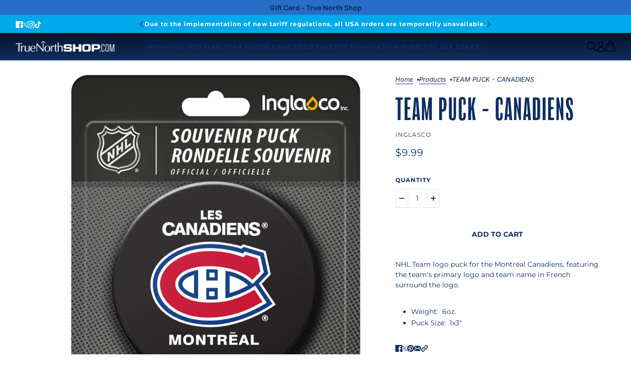

--- FILE ---
content_type: text/html; charset=utf-8
request_url: https://truenorthshop.com/products/team-puck-canadiens
body_size: 53460
content:
<!doctype html>
<html lang="en" dir="ltr">
  <head>
    <!-- Adobe Font Embed Code -->
    <link rel="stylesheet" href="https://use.typekit.net/akx8zim.css">
    <!-- Beyond theme - Version 4.0.1 by Troop Themes - https://troopthemes.com/ -->

    <meta charset="UTF-8">
    <meta http-equiv="X-UA-Compatible" content="IE=edge">
    <meta name="viewport" content="width=device-width, initial-scale=1.0, maximum-scale=5.0"><meta name="description" content="NHL Team logo puck for the Montréal Canadiens, featuring the team&#39;s primary logo and team name in French surround the logo. Weight:  6oz. Puck Size:  1x3&quot;"><title>TEAM PUCK - CANADIENS | True North Shop</title><link rel="canonical" href="https://truenorthshop.com/products/team-puck-canadiens"><link rel="shortcut icon" href="//truenorthshop.com/cdn/shop/files/jets_logo.png?v=1613725396&width=32" type="image/png">
      <link rel="apple-touch-icon" href="//truenorthshop.com/cdn/shop/files/jets_logo.png?v=1613725396&width=180"><link rel="preconnect" href="https://cdn.shopify.com" crossorigin>
<link rel="preconnect" href="https://fonts.shopifycdn.com" crossorigin><link
    rel="preload"
    href="//truenorthshop.com/cdn/fonts/montserrat/montserrat_n4.81949fa0ac9fd2021e16436151e8eaa539321637.woff2"
    as="font"
    type="font/woff2"
    crossorigin
  ><link
    rel="preload"
    href="//truenorthshop.com/cdn/fonts/montserrat/montserrat_n4.81949fa0ac9fd2021e16436151e8eaa539321637.woff2"
    as="font"
    type="font/woff2"
    crossorigin
  ><link
    rel="preload"
    href="//truenorthshop.com/cdn/fonts/inter/inter_n4.b2a3f24c19b4de56e8871f609e73ca7f6d2e2bb9.woff2"
    as="font"
    type="font/woff2"
    crossorigin
  ><meta property="og:type" content="product" />
  <meta property="og:title" content="TEAM PUCK - CANADIENS" /><meta property="og:image" content="http://truenorthshop.com/cdn/shop/products/NONHLTPMON.jpg?v=1637466845&width=1200" />
    <meta property="og:image:secure_url" content="https://truenorthshop.com/cdn/shop/products/NONHLTPMON.jpg?v=1637466845&width=1200" />
    <meta property="og:image:width" content="1000" />
    <meta property="og:image:height" content="1000" /><meta property="og:price:currency" content="CAD" />
  <meta
    property="og:price:amount"
    content="9.99"
  />

  <script type="application/ld+json">
    {
      "@context": "https://schema.org/",
      "@type": "Product",
      "name": "TEAM PUCK - CANADIENS",
      "image": ["//truenorthshop.com/cdn/shop/products/NONHLTPMON.jpg?v=1637466845&width=1200"
],
      "description": "NHL Team logo puck for the Montréal Canadiens, featuring the team's primary logo and team name in...",
      "sku": "NONHLTPMON",
      "brand": {
        "@type": "Brand",
        "name": "INGLASCO"
      },"offers": [{
            "@type" : "Offer","sku": "NONHLTPMON","gtin12": 400570020578,"availability": "http://schema.org/InStock",
            "price": 9.99,
            "priceCurrency": "CAD",
            "url": "https:\/\/truenorthshop.com\/products\/team-puck-canadiens?variant=39617272643644"
          }
]
    }
  </script><meta property="og:url" content="https://truenorthshop.com/products/team-puck-canadiens" />
<meta property="og:site_name" content="True North Shop" />
<meta property="og:description" content="NHL Team logo puck for the Montréal Canadiens, featuring the team&#39;s primary logo and team name in French surround the logo. Weight:  6oz. Puck Size:  1x3&quot;" /><meta name="twitter:card" content="summary" />
<meta name="twitter:description" content="NHL Team logo puck for the Montréal Canadiens, featuring the team&#39;s primary logo and team name in French surround the logo. Weight:  6oz. Puck Size:  1x3&quot;" /><meta name="twitter:title" content="TEAM PUCK - CANADIENS" /><meta
      name="twitter:image"
      content="https://truenorthshop.com/cdn/shop/products/NONHLTPMON.jpg?v=1637466845&width=480"
    /><style>@font-face {
  font-family: Montserrat;
  font-weight: 400;
  font-style: normal;
  font-display: swap;
  src: url("//truenorthshop.com/cdn/fonts/montserrat/montserrat_n4.81949fa0ac9fd2021e16436151e8eaa539321637.woff2") format("woff2"),
       url("//truenorthshop.com/cdn/fonts/montserrat/montserrat_n4.a6c632ca7b62da89c3594789ba828388aac693fe.woff") format("woff");
}
@font-face {
  font-family: Montserrat;
  font-weight: 400;
  font-style: normal;
  font-display: swap;
  src: url("//truenorthshop.com/cdn/fonts/montserrat/montserrat_n4.81949fa0ac9fd2021e16436151e8eaa539321637.woff2") format("woff2"),
       url("//truenorthshop.com/cdn/fonts/montserrat/montserrat_n4.a6c632ca7b62da89c3594789ba828388aac693fe.woff") format("woff");
}
@font-face {
  font-family: Montserrat;
  font-weight: 400;
  font-style: normal;
  font-display: swap;
  src: url("//truenorthshop.com/cdn/fonts/montserrat/montserrat_n4.81949fa0ac9fd2021e16436151e8eaa539321637.woff2") format("woff2"),
       url("//truenorthshop.com/cdn/fonts/montserrat/montserrat_n4.a6c632ca7b62da89c3594789ba828388aac693fe.woff") format("woff");
}
@font-face {
  font-family: Montserrat;
  font-weight: 700;
  font-style: normal;
  font-display: swap;
  src: url("//truenorthshop.com/cdn/fonts/montserrat/montserrat_n7.3c434e22befd5c18a6b4afadb1e3d77c128c7939.woff2") format("woff2"),
       url("//truenorthshop.com/cdn/fonts/montserrat/montserrat_n7.5d9fa6e2cae713c8fb539a9876489d86207fe957.woff") format("woff");
}
@font-face {
  font-family: Inter;
  font-weight: 400;
  font-style: normal;
  font-display: swap;
  src: url("//truenorthshop.com/cdn/fonts/inter/inter_n4.b2a3f24c19b4de56e8871f609e73ca7f6d2e2bb9.woff2") format("woff2"),
       url("//truenorthshop.com/cdn/fonts/inter/inter_n4.af8052d517e0c9ffac7b814872cecc27ae1fa132.woff") format("woff");
}
@font-face {
  font-family: Inter;
  font-weight: 700;
  font-style: normal;
  font-display: swap;
  src: url("//truenorthshop.com/cdn/fonts/inter/inter_n7.02711e6b374660cfc7915d1afc1c204e633421e4.woff2") format("woff2"),
       url("//truenorthshop.com/cdn/fonts/inter/inter_n7.6dab87426f6b8813070abd79972ceaf2f8d3b012.woff") format("woff");
}
@font-face {
  font-family: Inter;
  font-weight: 400;
  font-style: italic;
  font-display: swap;
  src: url("//truenorthshop.com/cdn/fonts/inter/inter_i4.feae1981dda792ab80d117249d9c7e0f1017e5b3.woff2") format("woff2"),
       url("//truenorthshop.com/cdn/fonts/inter/inter_i4.62773b7113d5e5f02c71486623cf828884c85c6e.woff") format("woff");
}
@font-face {
  font-family: Inter;
  font-weight: 700;
  font-style: italic;
  font-display: swap;
  src: url("//truenorthshop.com/cdn/fonts/inter/inter_i7.b377bcd4cc0f160622a22d638ae7e2cd9b86ea4c.woff2") format("woff2"),
       url("//truenorthshop.com/cdn/fonts/inter/inter_i7.7c69a6a34e3bb44fcf6f975857e13b9a9b25beb4.woff") format("woff");
}
:root {--font--heading--uppercase: uppercase;
      --font--margin-scale: -2;
      --font--translation-scale: 1;--font--nav--uppercase: uppercase;--font--sub-nav--uppercase: normal;--font--banner--size: 100px;
    --font--banner--mobile-size: 70px;

    --font--featured--size: 66px;
    --font--featured--mobile-size: 33px;

    --font--section--size: 60px;
    --font--section--mobile-size: 40px;

    --font--block--size: 16px;
    --font--block--mobile-size: 20px;

    --font--paragraph--size: 14px;--font--paragraph--mobile-size: 14px;--font--featured-paragraph--size: 14px;--font--featured-paragraph--mobile-size: 14px;--font--nav--size: 12px;--font--nav--mobile-size: 12px;--font--sub-nav--size: 12px;--font--sub-nav--mobile-size: 12px;--font--heading--family: Montserrat, sans-serif;
    --font--heading--weight: 400;
    --font--heading--normal-weight: 400;
    --font--heading--style: normal;
    --font--heading--spacing: 2px;

    --font--nav--family: Montserrat, sans-serif;
    --font--nav--weight: 400;
    --font--nav--style: normal;

    --font--paragraph--family: Inter, sans-serif;
    --font--paragraph--weight: 400;
    --font--paragraph--style: normal;
    --font--paragraph--spacing: 0px;

    --font--button--spacing: 0px;
    --font--line-height: 1.2;
  }

  [data-item~='featured-heading'] .emphasized,
  [data-item~='banner-heading'] .emphasized {font-style: italic;}
</style><style>
  :root {
    --color--accent-1: #286ec8;
    --color--accent-1-translucent: rgba(40, 110, 200, 0.85);
    --color--accent-2: #00a9e9;
    --color--accent-2-translucent: rgba(0, 169, 233, 0.85);
    --bg-color--light: #f7f7f7;
    --bg-color--light-translucent: rgba(247, 247, 247, 0.85);
    --bg-color--dark: #0e2e61;
    --bg-color--dark-translucent: rgba(8, 25, 52, 0.85);
    --bg-color--body: #ffffff;
    --bg-color--body-translucent: rgba(255, 255, 255, 0.85);
    --color--body: #0e2e61;
    --color--body--light: #1a56b6;
    --bg-color--textbox: #fff;
    --bg-color--panel: #f7f7f7;
    --bdr-color--page: ;
    --bdr-dark--general: rgba(14, 46, 97, 0.1);
    --bdr-light--general: rgba(255,255,255,0.3);

    --color--border-disabled: #d2d2d2;
    --color--success: #4caf50;
    --color--fail: #d32f2f;
    --color--stars: black;

    --content--shadow-opacity: 0.15;
    --content--image-opacity:0.65;

    --button--color: #0e2e61;
    --button--bg-color: #00a9e9;
    --button--bg-color--hover: var(--button--bg-color);
    --button--bdr-color: #00a9e9;
    --button--color-disabled: #b9b9b9;
    --button--radius: 3px;
    --input--radius: 2px;
    --image--radius: 4px;

    /* shop pay */
    --payment-terms-background-color: #ffffff;

    /* js helpers */
    --announcement-height: 0px;
    --header-height: 0px;

    --sticky-offset: calc(var(--announcement--sticky, 0) * var(--announcement--height, 0px) + var(--header--sticky, 0) * var(--header--height, 0px));
  }
</style><style>div#guest {
    text-align: center;
    margin-top: 50px;
}
  div#guest input.button {
    font-weight: 900 !important;
}
  .product--quick-add--form .product-price--compare {
    color: #37b9ff;
}
  .exclusive-discount-code {
    background: #ac1f2c;
    text-align: center;
    color: #FFF;
    font-weight: 800;
    padding: 10px;
    position: relative;
  z-index: 99;

}
.radios--input[data-item=radio][data-empty=true]+.radios--value-button, .radios--input[data-item=radio][data-unavailable=true]+.radios--value-button {
    border-color: #e4e9ee !important;
    color: #e4e9ee !important;
}
button.product-buy-buttons--primary[data-text="Out of stock"]:hover {
color: var(--button--color) !important;
  background: var(--button--bg-color) !important;
  border: 2px solid var(--button--bg-color) !important;
  opacity: 0.7 !important;
}
  
  .exclusive-discount-code strong {
  -webkit-text-stroke: 0.4px #FFF;
}
  .layout--viewport {
    position: absolute !important;
  }
  .mlvedaMobileFilter .pick_currency {
    display: none !important;
}
.x-menu button.product--quick-add--icon {
    background: black !important;
}
.x-menu--level-1--link[data-mega-menu=true] .menu-block--products>* {
    max-width: 250px !important;
    height: auto !imporatnt;
}
#x-menu--sub-manitoba-moose, #x-menu--sub-tnyf-foundation {
    justify-content: center;
}
#x-menu--sub-manitoba-moose .x-menu--level-2--wrapper {
    margin-right: 0;
    margin-left: 0px !important;
    /* width: 900px !important;
      min-width:900px !important;
      max-width: 900px !important;
      justify-content: center !important;
      padding: 0 20px; */
}
.footer--menu li:last-of-type, .footer--menu li:nth-last-child(2){
    display: none!important;
}

  /* SEABEARS  */
  #x-menu--sub-winnipeg-sea-bears {
    background: black !important;
    border-top: solid 2px black !important;
}
  a[aria-controls="x-menu--sub-winnipeg-sea-bears"]:hover {
    color: #19b0a9 !important;
}
  a[data-item="nav-text"][aria-expanded="true"][aria-controls="x-menu--sub-winnipeg-sea-bears"],  .x-menu--level-1--link a[aria-controls="x-menu--sub-winnipeg-sea-bears"]:hover {
    color: #19b0a9 !important;
}
/*  */
 #x-menu--sub-tnyf-foundation .x-menu--level-2--wrapper {
    margin-right: 0;
    margin-left: 50px !important;
}
  div#x-menu--sub-game-used .x-menu--level-2--wrapper {
    margin-left: 0;
    margin-right: 0;
}
.menu-block--products a:hover span.money {
    color: #00a9ea !important;
}
.menu-block--products a:hover p.product--title {
    color: #00a9ea !important;
}
  .x-menu--level-2--container {
    padding-top: 30px !important;
    padding-bottom: 20px !important;
}
#shopify-section-template--23511398514995__slideshow {
    margin-top: -80px;
}
#shopify-section-sections--23511394812211__header .x-menu--level-2--link a {
    padding: 7px 19px !important;
}
.filter--search-icon svg path {
    stroke: #FFF;
}
ul#sort-filter li.filter--link[data-type="sort"]:nth-of-type(3), ul#sort-filter li.filter--link[data-type="sort"]:nth-of-type(4) {
    display: none;
}
  #shopify-section-template--23511398514995__slideshow .carousel--y-container {
    height: auto !important;
  }
.product--label[data-label-type="out-of-stock"] {
    background: #c41230 !important;
}
  
  .filter--toggle svg.icon--root.icon--chevron-down path {
    fill: #FFF !important;
}
.filter--price--container span.price-range--currency {
    color: #0e2e61;
}

.product--quick-add--form span.radios--option-current {
  color: #31a9e9;
}

.product--quick-add--form .radios--input[data-item="radio"]:checked + .radios--value-button {
  color: #00b9ff;
  border-color: #00b9ff;
}

.product--quick-add--form h2.product--quick-add--title {
  color: #FFF;
}

.product--quick-add--form .product-buy-buttons--primary, .product--quick-add--form .radios--option-label {
  font-weight: 900;
}

.product--quick-add--form label.radios--value-button {
  color: #FFF;
  border-color: #FFF;
}
  h2.product--quick-add--title {
    font-size: 2.5rem;
    line-height: 2.7rem;
}
  span.bold_option_value_price {
    font-size: 13px;
    font-weight: 600;
}
  button.product--quick-add--icon {
    background: #d3dbe2;
}
.drawer--instance[data-side=right][aria-expanded=true] {
    background: #0e2e61 !important;
}
.product--quick-add--form label.radios--value-button:hover {
    color: #31a9e9 !important;
    border-color: #31a9e9 !important;
}
  li:has(a[href="/collections"]) {
    display: none !important;
}
  ul.breadcrumbs--root li {
    font-size: 13px !important;
}
input:checked+.filter--label:not([data-item=swatch]) {
    color: #0e2e61;
}
  .drawer--instance[data-side=top][aria-expanded=true] {
    background: #0e2e61;
}
  .drawer--container .search--bar-wrapper,  .drawer--container .search--bar {
    width: 100% !important;
  }
  .drawer--container label[data-item=swatch] {
    border: 1px solid #FFF;
}
  .drawer--container .filter--button-container {
    background: #0e2e61;
}
  .drawer--container .filter--toggle {
    font-weight: 550 !important;
}
  .drawer--container .cart--no-items a {
    color: #00b9ff !important;
}
  .drawer--container .filter--search-text {
    color: #FFF;
}
  button.layout--close {
    --cross-thickness: 3px !important;
}
  .footer--sub--block {
    padding-left: 9rem !important;
    justify-content: start !important;
}
  .menu-block--products:first-of-type {
    margin-left: 1.5rem;
}
  button.filter--button {
    font-weight: 900;
}
.shopify-policy__container {
    max-width: 100ch !important;
}
.shopify-policy__title h1 {
    text-transform: uppercase;
    font-size: 3.8rem;
    font-weight: 100 !important;
}
  .product--details-container p.product--title {
    font-family: balboa-extra-condensed, sans-serif !important;
    font-size: 2.2rem;
    font-weight: 100 !important;
    line-height: 2.5rem !important;
}
  .product--details-container span.money {
    font-size: 15px;
    font-weight: 600;
}
    .product--details-container .product--vendor {
    font-size: 15px;
}
  .menu-block--products p.product--title {
    font-size: 1.8rem;
    line-height: 2rem !important;
}
  .menu-block--products .product--details-container .product--vendor {
    font-size: 13px;
    line-height: 15px;
}
.footer--about-text p:first-of-type {
    margin-top: 4px;
    padding-bottom: 20px !important;
}
  .footer--sub {
    margin-top: -77px !important;
    z-index: 0;
    position: relative;
    width: 500px;
    margin-left: 0 !important;
    margin-right: auto !important;
}

.footer--about-text p:last-of-type {
    padding-bottom: 4px !important;
}
 .cart--item--discounts[data-text-color="gray"], .cart--item--orig-price[data-text-color="gray"] {
    color: #00b9ff !important;
    font-weight: 800 !important;
}
  .cart--item-properties {
    font-weight: 600;
}
  div#shopify-section-sections--23511394681139__text_columns_MmcM4C img:hover {
    --zoom-scale: 1 !important;
}
.page--about-us picture.image--root:hover {
    --zoom-scale: 1 !important;
}

  .product-page--block .social-icons--items a svg path,
.product-page--block .social-url--link path {
  fill: #0d2c5e !important;
}
  quantity-selector.quantity-selector--root label {
    font-weight: 600;
}
/* Shop ALL PLAYERS PAGE */
#shopify-section-template--23511398547763__main a:hover h3 {
    color: #00b9ff !important;
}
/* CHECKOUT */
main#checkout-main h2{
  color: red !important;
}

/* Mobile nav */
.drawer--container, .y-menu--level-2--container, .y-menu--level-3--container {
    background: #0e2e61 !important;
}

.drawer--container p.product--title, .drawer--container .search--cancel {
    color: #FFF !important;
}

.mobile-nav--menu li.y-menu--parent-link a, li.y-menu--back-link button {
    font-weight: 800 !important;
}
.mobile-nav--menu li a, .y-menu--level-2--container a, .y-menu--level-3--container a, li.y-menu--back-link button {
    color: #FFF !important;
}

.mobile-nav--menu li {
    border-color: #ffffff94;
}

.mobile-nav--menu svg.icon--root.icon--chevron-right--small path {
    fill: #FFF !important;
}

.mobile-nav--social-icons a svg path, li.y-menu--back-link path {
    fill: #FFF !important;
}
@media only screen and (max-width: 1550px) {

    ul.x-menu--level-2--list {
      flex-wrap: wrap;
  }
  li.x-menu--level-2--link {
    line-height: 10px;
  }
  .x-menu--level-1--link[data-mega-menu=true] .x-menu--level-2--container {
      /* padding: 0 50px !important; */
    padding: 30px 50px 20px !important;
  }
  li.x-menu--level-3--link a {
      line-height: 8px;
  }
  #x-menu--sub-manitoba-moose {
    padding: 30px 0 20px !important;
  }
}
@media only screen and (max-width: 1400px) {
  .header--logo img {
    height: 22px !important;
    width: auto !important;
  }
  #x-menu--sub-manitoba-moose .x-menu--level-2--wrapper, #x-menu--sub-tnyf-foundation .x-menu--level-2--wrapper {
    margin-right: 0;
    margin-left: 0px !important;
  }
    #shopify-section-template--23511398514995__grid-with-overlay .featured-grid--item {
    padding: 10px !important;
    width: 90% !important;
  }
  .x-menu--level-1--link[data-mega-menu=true] .menu-block--products>* {
    max-width: 180px !important;
   }
   ul.x-menu--level-2--list:first-of-type, ul.x-menu--level-2--list:last-of-type li.x-menu--level-2--link {
    width: 25% !important;
   }
}
@media only screen and (max-width: 1399px) {
    #x-menu--sub-game-used {
      justify-content: space-between;
    }
     #x-menu--sub-game-used .menu-block--products:first-of-type {
        margin-left: 0 !important;
    }
    #x-menu--sub-game-used ul.x-menu--level-2--list {
      margin-right: 0 !important;
      width: 100% !important;
    }
    #x-menu--sub-game-used li.x-menu--level-2--link {
        width: 100% !important;
    }
}
@media only screen and (max-width: 1320px) {
  .header--root[data-layout=left-center] .x-menu--level-1--link a[data-item="nav-text"] {
    padding: 16px 13px !important;
  }
  .header--root[data-layout=center-below] .header--container {
    row-gap: 25px !important;
  }
  #shopify-section-template--23511398514995__featured_collections_GXyF9J [data-container="panel"][data-columns="5"] {
    grid-column-gap: 3rem !important;
  }
  #shopify-section-template--23511398514995__custom_liquid_fezpcj a {
    top: -165px;
  }
  #x-menu--sub-manitoba-moose {
    justify-content: start !important;
  }
  #x-menu--sub-manitoba-moose li.x-menu--level-2--link {
      width: 33.3% !important;
  }
  #x-menu--sub-manitoba-moose li.x-menu--level-2--link {
    width: 25% !important;
  }
  .x-menu--level-1--link[data-mega-menu=true] .x-menu--level-2--list {
      display: flex;
      width: 100%;
  }
  #x-menu--sub-manitoba-moose .x-menu--level-2--wrapper {
      width: 100% !important;
      min-width: 100% !important;
      max-width: 100% !important;
      justify-content: start !important;
      padding: 0 20px;
  }
  #shopify-section-template--23511398514995__slideshow {
    margin-top: 0px;
}
  #shopify-section-sections--23511394812211__header .x-menu--level-2--link a {
    padding: 7px 19px !important;
  }
  .product--details-container p.product--title {
    font-size: 2.0rem !important;
    line-height: 2.2rem !important;
   }
    #shopify-section-sections--23511394681139__text_columns_MmcM4C .featured-grid--body {
    width: 900px !important;
  }
}
@media only screen and (max-width: 1260px) {
  #shopify-section-template--23511398514995__featured_collections_GXyF9J .featured-collections--body {
    max-width: 100% !important;
  }
}
@media only screen and (max-width: 1150px) {
  #x-menu--sub-game-used {
    justify-content: flex-start;
  }
  #shopify-section-template--23511398514995__1729543125c9fae681 .instafeed-new-layout-container .instafeed-new-layout-wrapper .instafeed-new-layout-item {
        height: 45rem !important;
  }
  #shopify-section-sections--23511394681139__footer .footer--blocks {
    margin-right: 2rem;
    margin-left: 2rem;
  }
  #shopify-section-sections--23511394681139__text_columns_MmcM4C .featured-grid--body{
      margin-left: 2rem;
  }
  li.x-menu--level-2--link, ul.x-menu--level-2--list:last-of-type li.x-menu--level-2--link {
      width: 33.3% !important;
  }
  #shopify-section-template--23511398514995__featured_collections_GXyF9J .featured-collections--root {
    background-attachment: initial !important;
  }
  #shopify-section-sections--23511394812211__header #x-menu--sub-game-used {
    justify-content: flex-start;
  }
  #x-menu--sub-game-used .x-menu--level-2--wrapper {
      margin-left: auto;
      margin-right: auto;
      width: 100%;
  }
}
@media only screen and (max-width: 1080px) {
     #shopify-section-template--23511398514995__1729543125c9fae681 .instafeed-new-layout-container .instafeed-new-layout-wrapper .instafeed-new-layout-item {
      height: 30rem !important;
    }
    #shopify-section-template--23511398514995__grid-with-overlay .featured-grid--item {
      padding: 5px !important;
      width: 100% !important;
    }
    .x-menu--level-1--link[data-mega-menu=true] .x-menu--level-2--container {
        padding: 30px 20px 20px !important;
    }
    #x-menu--sub-winnipeg-jets ul.x-menu--level-2--list:last-of-type li.x-menu--level-2--link:last-of-type {
      top: -100px !important;
      position: relative !important;
    }
    #shopify-section-template--23511398514995__slideshow h2 {
      font-size: 6rem !important;
      line-height: 6rem !important;
    }
    #shopify-section-template--23511398514995__slideshow p {
        font-size: 25px !important;
        line-height: 25px!important;
        margin: 5px 0 !important;
    }

    #shopify-section-template--23511398514995__grid-with-overlay .featured-grid--root, #shopify-section-template--23511398514995__c990c808-20ee-417a-8211-74ae6de26bb0 .shop-the-look--root {
        background-attachment: initial !important;
    }
    #shopify-section-sections--23511394681139__footer .footer--blocks {
      margin-right: 0rem !important;
      margin-left: 0rem !important;
    }
    #shopify-section-sections--23511394681139__text_columns_MmcM4C .featured-grid--body {
      width: 100% !important;
      margin-left: 0rem !important;
    }
  
    .footer--sub--block {
      justify-content: start !important;
      margin: 0 !important;
      padding: 0 !important;
    }
    .footer--sub {
      margin-top: -60px !important;
      margin-left: 10px !important;
    }
  
     /* Shop ALL PLAYERS PAGE */
    body.template--list-collections.page--collections .featured-grid--body [data-columns="6"] {
      grid-template-columns: repeat(4, minmax(0, 1fr));
    }
}
@media only screen and (max-width: 980px) {
  li.x-menu--level-2--link {
    line-height: 8px !important;
  }
  li.x-menu--level-3--link a {
    line-height: 1px;
  }
  .header--root[data-layout=center-below] li.x-menu--level-1--link a {
    padding: 10px 8px !important;
  }
  #shopify-section-template--23511398514995__slideshow p {
    margin: 0px 0 8px !important;
    font-size: 25px !important;
    line-height: 25px !important;
  }
  #shopify-section-template--23511398514995__slideshow .stacked-text--root[data-x-alignment="left"] .stacked-text--wrapper {
    padding-bottom: 0 !important;
  }

  #shopify-section-template--23511398514995__grid-with-overlay .featured-grid--heading {
    text-align: center !important;
  }
  #shopify-section-template--23511398514995__1640167859b5c16893 .featured-grid--root {
    padding: 0 !important;
  }
  #shopify-section-template--23511398514995__1640167859b5c16893 .featured-grid--item--image{
    border-radius: 0 !important;
  }
  .product-page--block{
    text-align: left !important;
}
.product-page--block product-price-root.product-price--root {
    align-items: flex-start;
}
  
}
@media only screen and (max-width: 950px) {
  #shopify-section-sections--23511394681139__footer .footer--blocks {
    margin-right: 0rem !important;
    margin-left: 0rem !important;
  }
     #shopify-section-template--23511398514995__featured_collections_GXyF9J .featured-collections--body[data-container=panel][data-columns="6"] {
        grid-template-columns: repeat(3, minmax(0, 1fr));
    }
}
@media only screen and (max-width: 880px) {
    #shopify-section-template--23511398514995__1729543125c9fae681 .instafeed-new-layout-container .instafeed-new-layout-wrapper .instafeed-new-layout-item {
        height: 24rem !important;
    }
    #shopify-section-template--23511398514995__featured_collections_GXyF9J [data-container="panel"][data-columns="5"] {
        grid-column-gap: 3rem !important;
        grid-row-gap: 2rem !important;

    }
    #shopify-section-template--23511398514995__featured_collections_GXyF9J .featured-collections--root {
        padding: 72px 20px 150px !important;
    }
    #shopify-section-template--23511398514995__1640167859b5c16893 .featured-grid--item--title h3 {
    font-size: 1.3rem !important;
    }
   
      /* Shop ALL PLAYERS PAGE */
  body.template--list-collections.page--collections .featured-grid--body [data-columns="6"] {
    grid-template-columns: repeat(3, minmax(0, 1fr)) !important;
  }
}
@media only screen and (max-width: 820px) {
  .header--root[data-layout=center-below] li.x-menu--level-1--link a {
        padding: 10px 7px !important;
        font-size: 10.5px;
  }
}
@media only screen and (max-width: 770px) {
    /* HOME */
  #shopify-section-template--23511398514995__slideshow .stacked-text--root[data-x-alignment="left"] .stacked-text--wrapper {
    padding-bottom: 25px !important;
  }
  #shopify-section-template--23511398514995__slideshow .stacked-text--root[data-x-alignment="left"] .stacked-text--wrapper {
    margin-left: 0rem !important;
  }
.template--index.page--true-north-shop .carousel--dot-container {
    position: absolute;
    bottom: 0;
    z-index: 1;
  }  
  .template--index.page--true-north-shop .carousel--dot[data-active=true]:after {
      background: #fff;
  }
  .shopify-section.section--slideshow .carousel--dot:after {
      background: #fff;
      border-color: #fff;
  }
  div#shopify-section-template--23511398514995__1640167859b5c16893 .featured-grid--body--container {
      gap: 0;
  }

  /* #shopify-section-template--23511398514995__featured_collections_GXyF9J a:last-of-type{
    position: relative !important;
    left: calc(50% + 20px) !important;
  } */
  
  .template--index.page--true-north-shop #shopify-section-template--23204848337203__grid-with-overlay .featured-grid--heading{
      text-align: center;
  }
  .template--index.page--true-north-shop #shopify-section-template--23204848337203__grid-with-overlay .featured-grid--item {
      height: 185px;
  }
  #shopify-section-template--23511398514995__1640167859b5c16893 h3 {
      font-size: 1.4rem !important;
  }
  
  #shopify-section-template--23204848337203__1640167859b5c16893 .featured-grid--root .featured-grid--body--container {
      grid-gap: 0;
  }
  #shopify-section-template--23204848337203__1640167859b5c16893 .featured-grid--root {
      padding: 0;
  }
  #shopify-section-template--23204848337203__1640167859b5c16893 .featured-grid--item--image {
      border-radius: 0;
  }
  #shopify-section-template--23511398514995__1640167859b5c16893 .featured-grid--item--title h3 {
    font-size: 1.3rem !important;
  }
  /* FOOTER */
  #shopify-section-sections--23204848959795__footer .footer--blocks {
    margin-right: 0rem !important;
    margin-left: 0rem !important;
  }
  /* CONTACT US */

   .template--page.page--contact-us .stacked-text--wrapper h3 {
    font-weight: 600 !important;
    }
  .template--page.page--contact-us .featured-content--image::before {
      content: "";
      position: absolute;
      background: #000000a3;
      width: 100%;
      height: 100%;
      z-index: 1;
    }
  #shopify-section-template--23511398613299__1632436597fbc1d0e4 .featured-content--image::before {
    opacity: 0;
  }

  .template--page.page--contact-us #shopify-section-template--23204848435507__1632436597fbc1d0e4 .featured-content--image::before{
    background: transparent !important;
  }

  .product--details-container p.product--title {
    font-size: 1.6rem;
    line-height: 1.8rem !important;
  }
  .product--details-container .product--vendor {
    font-size: 13px;
}

  
}

@media only screen and (max-width: 767px) {
nav.header--secondary-nav {
    gap: 10px !important;
}

  a.header--account {
    display: block !important;
}
  
  .header--secondary-nav .header--search {
    display: block !important;
  }
   div#predictive-search-results-list {
    display: none;
   }
   .footer--sub {
        margin-top: 0px !important;
        margin-left: 0px !important;
        width: 100%;
    }
    #shopify-section-sections--23511394681139__text_columns_MmcM4C .featured-grid--body {
        width: 300px !important;
    }
  .footer--sub--block {
    justify-content: center !important;
  }
  .footer--about-text {
    display: flex;
    flex-direction: column-reverse;
  }
  
  .footer--blocks {
      display: flex;
      flex-direction: column-reverse;
  }
    .footer--block[data-block-type="menu"] {
      padding-bottom: 16px !important;
  }
    /* Shop ALL PLAYERS PAGE */
  body.template--list-collections.page--collections .featured-grid--body--container {
    grid-gap: 3rem;
    padding: 0 30px;
  }

   body.template--list-collections.page--collections .section--collections-list{
     background-image:url('https://cdn.shopify.com/s/files/1/0001/8032/2364/files/2324JETS-bg-v2-_camo_web_copy.jpg?v=1730844939') !important;
     background-size: auto !important;
   }
 
}
@media only screen and (max-width: 650px) {
  #shopify-section-template--23511398514995__slideshow h2 {
    font-size: 5rem !important;
  }
    h3.featured-grid--item--title {
    font-size: 1.6rem !important;
  }
  #shopify-section-template--23511398514995__grid-with-overlay .featured-grid--item {
    width: 80% !important;
}

  #shopify-section-sections--23511394681139__footer .footer--blocks {
    margin-right: auto !important;
    margin-left: auto !important;
  }

    #shopify-section-template--23511398514995__grid-with-overlay .featured-grid--root {
    background-attachment: unset !important;
    background-position: bottom !important;
}
  #shopify-section-template--23511398514995__featured_collections_GXyF9J .featured-collections--root{
        background-attachment: unset !important;

  }
  #shopify-section-template--23511398514995__custom_liquid_fezpcj a {
    top: -110px !important;
  }
        #shopify-section-template--23511398514995__featured_collections_GXyF9J .featured-collections--body[data-container=panel][data-columns="6"] {
        grid-template-columns: repeat(2, minmax(0, 1fr));
    }
  /* Shop ALL PLAYERS PAGE */
    body.template--list-collections.page--collections h3{
    font-size: 13px !important;
  }
  body.template--list-collections.page--collections .featured-grid--body [data-columns="6"] {
    grid-template-columns: repeat(2, minmax(0, 1fr)) !important;
  }
}
@media only screen and (max-width: 500px) {
  .header--secondary-nav .header--account:has(>svg), .header--secondary-nav .header--cart:has(>svg), .header--secondary-nav .header--search:has(>svg), .header--secondary-nav svg.icon--root  {
    height: 15px !important;
    width: 15px !important;
}
  #shopify-section-template--23204848337203__slideshow .stacked-text--root {
    padding: 16px 0 !important;
  }
  #shopify-section-template--23204848337203__slideshow h2 {
    font-size: 40px !important;
  }
  #shopify-section-template--23204848337203__slideshow p {
    font-size: 21px !important;
  }
  h3.featured-grid--item--title {
    font-size: 1.4rem !important;
  }
  .template--index.page--true-north-shop #shopify-section-template--23204848337203__grid-with-overlay .featured-grid--item {
    height: 130px;
  }

  #shopify-section-template--23204848337203__custom_liquid_fezpcj a {
    top: -115px !important;
  }

  /* #shopify-section-template--23511398514995__featured_collections_GXyF9J a:last-of-type {
        left: calc(50% + 25px) !important;
  } */


  
  #shopify-section-sections--23204848959795__footer .footer--block--heading {
      font-size: 16px;
  }
  .footer--menu li a, [data-drawer-open], #shopify-section-sections--23204848959795__footer .footer--about-text p a, .footer--about-text p {
      font-size: 14px !important;
  }
  #shopify-section-sections--23511394681139__text_columns_MmcM4C .featured-grid--body {
      height: 60px !important;
  }
  .navigation--mobile-button {
    background: #0e2e61;
    color: #FFF;
    font-weight: 600 !important;
  }
  #shopify-section-template--23511398514995__1729543125c9fae681 .instafeed-new-layout-container .instafeed-new-layout-wrapper .instafeed-new-layout-item {
        height: 18rem !important;
    }
/* Policy pages header img */
  #shopify-section-template--23204848501043__image_with_text_8hQHha .image--root[data-parallax="true"][data-display-type="aspect-ratio"] {
    padding-top: 0 !important;
    height: 100px !important;
  }
  picture.image--root[data-parallax="true"][data-display-type="aspect-ratio"]{
        padding-top: 0 !important;
  }
  #shopify-section-template--23511398678835__image_with_text_8hQHha .featured-content--root {
  height: 150px !important;
  }
  
}
@media only screen and (max-width: 470px) {
  #shopify-section-template--23511398514995__slideshow h2 {
    font-size: 4rem !important;
    line-height: 5rem !important;
  }
  #shopify-section-template--23511398514995__slideshow .stacked-text--overline h3 {
    font-size: 1.3rem !important;
    line-height: 1rem !important;
  }
  #shopify-section-template--23511398514995__slideshow p {
    font-size: 22px !important;
    line-height: 22px !important;
    margin: 0px 0 8px !important;
  }
  h3.featured-grid--item--title {
    font-size: 1.1rem !important;
    letter-spacing: 1px !important;
  }
  .template--index.page--true-north-shop #shopify-section-template--23204848337203__grid-with-overlay .featured-grid--item{
    height: 115px;
   }
   #shopify-section-template--23511398514995__1640167859b5c16893 h3 {
        font-size: 1.2rem !important;
  }
  #shopify-section-template--23511398514995__grid-with-overlay .featured-grid--item {
    padding: 15px !important;
    width: 100% !important;
  }
  #shopify-section-template--23511398514995__featured_collections_GXyF9J h3 {
      font-size: 13px !important;
  }
  #shopify-section-template--23511398514995__1729543125c9fae681 .instafeed-new-layout-container .instafeed-new-layout-wrapper .instafeed-new-layout-item {
          height: 15rem !important;
  }
  ul.footer--menu li {
      padding-bottom: 0 !important;
  }
  ul.footer--menu li a, ul.footer--menu li div, .footer--about-text p a {
      font-size: 12px !important;
  }

  
      body.template--list-collections.page--collections .featured-grid--body--container {
        grid-gap: 2rem;
      }
   body.template--list-collections.page--collections h3 {
        font-size: 12px !important;
        line-height: 15px !important;
    }
    body.template--list-collections.page--collections .featured-grid--body--container {
        padding: 0 15px;
    }
  #shopify-section-sections--23511394812211__announcement .announcement--text {
    font-size: 10.5px !important;
    line-height: 13.5px !important;
}


}
  @media only screen and (max-width: 400px) {

        nav.header--secondary-nav {
        gap: 3px !important;
    }
      .product--quick-add--form h2.product--quick-add--title {
        font-size: 1.8rem !important;
        line-height: 1.9rem !important;
      }
        .product--quick-add--form product-media-variants.product-media--variants--root {
        padding-bottom: 20px !important;
      }
      quantity-selector.quantity-selector--root {
          margin-bottom: 15px !important;
      }
          .product--quick-add--form product-options-root.product-options--root {
          padding-bottom: 15px !important;
      }
      .product--quick-add--form .radios--container {
      gap: 8px !important;
      }
}
</style><script>
  var theme = theme || {};
  theme.libraries = theme.libraries || {};
  theme.local_storage = theme.local_storage || {};
  theme.settings = theme.settings || {};
  theme.scripts = theme.scripts || {};
  theme.styles = theme.styles || {};
  theme.swatches = theme.swatches || {};
  theme.translations = theme.translations || {};
  theme.urls = theme.urls || {};

  theme.libraries.masonry = '//truenorthshop.com/cdn/shop/t/7/assets/masonry.min.js?v=153413113355937702121728034439';
  theme.libraries.swipe = '//truenorthshop.com/cdn/shop/t/7/assets/swipe-listener.min.js?v=123039615894270182531728034439';
  theme.libraries.plyr = '/cdn/shopifycloud/plyr/v2.0/shopify-plyr';
  theme.libraries.vimeo = 'player.vimeo.com/api/player.js';
  theme.libraries.youtube = 'youtube.com/iframe_api';

  theme.local_storage.age_verification = 'beyondTheme:ageVerified';
  theme.local_storage.collection_layout = 'beyondTheme:collectionLayout';
  theme.local_storage.recent_products = 'beyondTheme:recentlyViewed';
  theme.local_storage.search_layout = 'beyondTheme:searchLayout';

  theme.settings.cart_type = 'drawer';
  theme.settings.money_format = "\u003cspan class=money\u003e${{amount}}\u003c\/span\u003e";

  theme.translations.add_to_cart = 'Add to cart';
  theme.translations.mailing_list_success_message = 'Thanks for signing up!';
  theme.translations.out_of_stock = 'Sold Out';
  theme.translations.unavailable = 'Unavailable';
  theme.translations.url_copied = 'Link copied to clipboard';
  theme.translations.low_in_stock = {
    one: 'Only 1 item left',
    other: 'Only 2 items left'
  };

  theme.urls.all_products_collection = '/collections/all';
  theme.urls.cart = '/cart';
  theme.urls.cart_add = '/cart/add';
  theme.urls.cart_change = '/cart/change';
  theme.urls.cart_update = '/cart/update';
  theme.urls.product_recommendations = '/recommendations/products';
  theme.urls.predictive_search = '/search/suggest';
  theme.urls.search = '/search';

  
    theme.urls.root = '';
  

          theme.swatches['hazel'] = '#e67033';
        

          theme.swatches['bone'] = '#fcebce';
        

          theme.swatches['bronze'] = '#c76e32';
        

          theme.swatches['brown'] = '#985537';
        

          theme.swatches['camo'] = '//truenorthshop.com/cdn/shop/files/camo-swatch_100x.jpg?v=760324332447394392';
        

          theme.swatches['carbon'] = '#70738f';
        

          theme.swatches['camel'] = '#855b34';
        

          theme.swatches['charcoal'] = '#504f54';
        

          theme.swatches['cream'] = '#d8c5bb';
        

          theme.swatches['lavender'] = '#DFC5FE';
        

          theme.swatches['oatmeal'] = '#d9cebd';
        

          theme.swatches['rainbow'] = '//truenorthshop.com/cdn/shop/files/rainbow-swatch_100x.jpg?v=8596909165884560447';
        

          theme.swatches['red'] = '#c82326';
        

          theme.swatches['moon'] = '#c7c2b8';
        

          theme.swatches['sand'] = '#e7e1d8';
        

          theme.swatches['shadow'] = '#565663';
        

          theme.swatches['stone'] = '#d8d0bc';
        

          theme.swatches['stealth-grey'] = '//truenorthshop.com/cdn/shop/files/stealth-grey_100x.jpg?v=7574';
        

          theme.swatches['pebble'] = '#96979b';
        

          theme.swatches['pewter'] = '#919dad';
        

          theme.swatches['vanilla'] = '#d9dad6';
        
</script>

<script>
  String.prototype.handleize = function () {
    const char_map = {
      á: "a", é: "e", í: "i", ó: "o", ú: "u", ñ: "n", ü: "u", à: "a", è: "e", ì: "i", ò: "o", ù: "u",
      â: "a", ê: "e", î: "i", ô: "o", û: "u", ö: "o", ä: "a", ß: "ss", ç: "c", č: "c", è: "e", é: "e", ê: "e",
      ë: "e", î: "i", ï: "i", ô: "o", œ: "oe", ù: "u", û: "u", ü: "u"
    };
    // we need to convert non-anglo chars to anglo counterparts to match Liquid's 'handelize' filter
    const regex = new RegExp(Object.keys(char_map).join("|"), 'g');

    return this.toLowerCase()
      .replace(regex, (match) => (char_map[match] ? char_map[match] : match))
      .replace(/[^a-z0-9]+/g, '-')
      .replace(/-+/g, '-')
      .replace(/^-|-$/g, '');
  };

  // Element extended methods
  Element.prototype.trigger = window.trigger = function(event, data = null) {
    const event_obj = data == null ? new Event(event) : new CustomEvent(event, { detail: data });
    this.dispatchEvent(event_obj);
  };

  Element.prototype.on = document.on = window.on = function(events, callback, options) {
    // save the namespaces on the element itself
    if (!this.namespaces) this.namespaces = {};

    events.split(' ').forEach(event => {
      this.namespaces[event] = callback;
      this.addEventListener(event.split('.')[0], callback, options);
    });
    return this;
  };

  Element.prototype.off = window.off = function(events) {
    if (!this.namespaces) return;

    events.split(' ').forEach(event => {
      this.removeEventListener(event.split('.')[0], this.namespaces[event]);
      delete this.namespaces[event];
    });
    return this;
  };

  Element.prototype.index = function() {
    return [...this.parentNode.children].indexOf(this);
  };

  Element.prototype.offset = function() {
    const rect = this.getBoundingClientRect();

    return {
      top: rect.top + window.scrollY,
      left: rect.left + window.pageXOffset
    };
  };

  Element.prototype.setStyles = function(styles = {}) {
    for (const property in styles) this.style[property] = styles[property];
    return this;
  }

  Element.prototype.remove = function() {
    return this.parentNode && this.parentNode.removeChild(this);
  };

  // NodeList & Array extended methods
  NodeList.prototype.on = Array.prototype.on = function(events, callback, options) {
    this.forEach(element => {
      // save the namespaces on the element itself
      if (!element.namespaces) element.namespaces = {};

      events.split(' ').forEach(event => {
        element.namespaces[event] = callback;
        element.addEventListener(event.split('.')[0], callback, options);
      });
    });
  };

  NodeList.prototype.off = Array.prototype.off = function(events) {
    this.forEach(element => {
      if (!element.namespaces) return;

      events.split(' ').forEach(event => {
        element.removeEventListener(event.split('.')[0], element.namespaces[event]);
        delete element.namespaces[event];
      });
    });
  };

  NodeList.prototype.not = Array.prototype.not = function(arr_like_obj) {
    // this always returns an Array
    const new_array_of_elements = [];
    if (arr_like_obj instanceof HTMLElement) arr_like_obj = [arr_like_obj];

    this.forEach(element => {
      if (![...arr_like_obj].includes(element)) new_array_of_elements.push(element);
    });

    return new_array_of_elements;
  };

  // this global method is necessary for the youtube API, we can't use our own callback in this case
  // https://developers.google.com/youtube/iframe_api_reference#Requirements
  function onYouTubeIframeAPIReady() {
    window.trigger('theme:youtube:apiReady');
  }

  // Utility methods
  theme.utils = new class Utilities {
    constructor() {
      this.isTouchDevice = window.matchMedia('(pointer: coarse)').matches;this.updateRecentProducts('team-puck-canadiens');}

    isValidEmail(email) {
      const email_pattern = /^[A-Z0-9._%+-]+@[A-Z0-9.-]+\.[A-Z]{2,}$/i;
      return email_pattern.test(email);
    }

    formatMoney(raw_amount) {
      const num_decimals = theme.settings.money_format.includes('no_decimals') ? 0 : 2;
      const locale = theme.settings.money_format.includes('comma') ? 'de-DE' : 'en-US';

      const formatter = Intl.NumberFormat(locale, {
        minimumFractionDigits: num_decimals,
        maximumFractionDigits: num_decimals
      });

      const formatted_amount = formatter.format(raw_amount / 100);
      
      return theme.settings.money_format.replace(/\{\{\s*(\w+)\s*\}\}/, formatted_amount);
    }

    libraryLoader(name, url, callback) {
      if (theme.scripts[name] === undefined) {
        theme.scripts[name] = 'requested';
        const script = document.createElement('script');
        script.src = url;
        script.onload = () => {
          theme.scripts[name] = 'loaded';
          callback && callback();
          window.trigger(`theme:${name}:loaded`);
        };
        document.body ? document.body.appendChild(script) : document.head.appendChild(script);
      } else if (callback && theme.scripts[name] === 'requested') {
        window.on(`theme:${name}:loaded`, callback);
      } else if (callback && theme.scripts[name] === 'loaded') callback();
    }

    parseHtml(html_string, selector, strip_components = []) {
      strip_components.forEach(component => { // remove web components so they don't init
        const regex = new RegExp(component, 'g');
        html_string = html_string.replace(regex, 'div')
      });

      const container = document.createElement('div');
      container.innerHTML = html_string;
      return selector ? container.querySelector(selector) : container.querySelector(':scope > *');
    }

    setSwatchColors(inputs = false) {
      if (!inputs) return

      inputs.forEach(input => {
        const swatch = input.nextElementSibling;
        const swatch_color = input.value.handleize();

        if (theme.swatches[swatch_color] === undefined) {
          swatch.style['background-color'] = swatch_color;
        } else if (CSS.supports('color', theme.swatches[swatch_color])) {
          swatch.style['background-color'] = theme.swatches[swatch_color];
        } else {
          swatch.style['background-image'] = `url(${theme.swatches[swatch_color]})`;
        }
      });
    }

    stylesheetLoader(name, url, callback) {
      if (theme.styles[name] === undefined) {
        theme.styles[name] = 'requested';
        const stylesheet = document.createElement('link');
        stylesheet.rel = 'stylesheet';
        stylesheet.href = url;
        stylesheet.onload = () => {
          theme.styles[name] = 'loaded';
          callback && callback();
          window.trigger(`theme:${name}Styles:loaded`);
        }
        document.body ? document.body.appendChild(stylesheet) : document.head.appendChild(stylesheet);
      } else if (callback && theme.styles[name] === 'requested') {
        window.on(`theme:${name}Styles:loaded`, callback);
      } else if (callback && theme.styles[name] === 'loaded') callback();
    }

    getQuantity(product_id, { id, management, policy, quantity }, requested_quantity) {
      // if inventory isn't tracked we can add items indefinitely
      if (management !== 'shopify' || policy === 'continue') return requested_quantity;

      const cart_quantity = theme.cart.basket[id] ? theme.cart.basket[id] : 0;
      let quantity_remaining = parseInt(quantity) - cart_quantity;

      if (quantity_remaining <= 0) {
        quantity_remaining = 0;
        window.trigger(`theme:product:${product_id}:updateQuantity`, 1);
      } else if (requested_quantity > quantity_remaining) {
        window.trigger(`theme:product:${product_id}:updateQuantity`, quantity_remaining);
      } else return requested_quantity;

      theme.feedback.trigger('quantity', quantity_remaining);
      return false;
    }

    updateRecentProducts(handle) {
      const current_product_arr = [handle];
      const previous_product_str = localStorage.getItem(theme.local_storage.recent_products);
      const max_num_recents_stored = 4;
      let previous_product_arr, current_product_str, newly_visited_product = false;

      // first check if we have existing data or not
      if (previous_product_str) {
        previous_product_arr = JSON.parse(previous_product_str);

        if (previous_product_arr.indexOf(handle) === -1) newly_visited_product = true;
      } else {
        // localStorage accepts strings only, so we'll convert to string and set
        current_product_str = JSON.stringify(current_product_arr);
        localStorage.setItem(theme.local_storage.recent_products, current_product_str);
      }
      if (newly_visited_product) {
        if (previous_product_arr.length === max_num_recents_stored)
          previous_product_arr = previous_product_arr.slice(1);

        current_product_str = JSON.stringify(previous_product_arr.concat(current_product_arr));
        localStorage.setItem(theme.local_storage.recent_products, current_product_str);
      }
    }
  }
</script><script type="module">
  import "//truenorthshop.com/cdn/shop/t/7/assets/a11y.js?v=88460550814538636921728034439";
  import "//truenorthshop.com/cdn/shop/t/7/assets/media-queries.js?v=71639634187374033171728034439";
  import "//truenorthshop.com/cdn/shop/t/7/assets/element-relocator.js?v=28810630440959365191728034439";
  import "//truenorthshop.com/cdn/shop/t/7/assets/radios.js?v=95698407015915903831728034439";
  import "//truenorthshop.com/cdn/shop/t/7/assets/transitions.js?v=19512793443520941461728034439";
  import "//truenorthshop.com/cdn/shop/t/7/assets/general.js?v=59527623007668297231728034439";
  import "//truenorthshop.com/cdn/shop/t/7/assets/tab-order.js?v=32202179289059533031728034439";
  import "//truenorthshop.com/cdn/shop/t/7/assets/collapsible-row.js?v=73136906120330415941728034439";
  import "//truenorthshop.com/cdn/shop/t/7/assets/placeholder.js?v=9426227501006968881728034439";
  import "//truenorthshop.com/cdn/shop/t/7/assets/disclosure.js?v=33932707855648042021728034439";
  import "//truenorthshop.com/cdn/shop/t/7/assets/quantity-selector.js?v=47238001903993240311728034439";
  import "//truenorthshop.com/cdn/shop/t/7/assets/feedback-bar.js?v=41068180466968126491728034439";
  import "//truenorthshop.com/cdn/shop/t/7/assets/modal.js?v=180309707502602899451728034439";
  import "//truenorthshop.com/cdn/shop/t/7/assets/subscribe-form.js?v=173086987533768533151728034439";import "//truenorthshop.com/cdn/shop/t/7/assets/y-menu.js?v=12024126077909551811728034439";
    import "//truenorthshop.com/cdn/shop/t/7/assets/drawer.js?v=30355499265377544231728034439";
    import "//truenorthshop.com/cdn/shop/t/7/assets/header.js?v=107607395808525493111728034439";
    import "//truenorthshop.com/cdn/shop/t/7/assets/cart.js?v=54429058854732907261728035973";
    import "//truenorthshop.com/cdn/shop/t/7/assets/x-menu.js?v=4975503564366216271728034439";import "//truenorthshop.com/cdn/shop/t/7/assets/quick-add.js?v=8171462438333045641728034439";
      import "//truenorthshop.com/cdn/shop/t/7/assets/product-buy-buttons.js?v=45201997824668611551728034439";import "//truenorthshop.com/cdn/shop/t/7/assets/product-media--variants.js?v=69174017464910446721728034439";
    import "//truenorthshop.com/cdn/shop/t/7/assets/product-price.js?v=158189426169192202801728034439";
    import "//truenorthshop.com/cdn/shop/t/7/assets/product-options.js?v=93435881930355150891728034439";</script><link href="//truenorthshop.com/cdn/shop/t/7/assets/theme.css?v=71436025657701544371733523873" rel="stylesheet" type="text/css" media="all" />
    <script>window.performance && window.performance.mark && window.performance.mark('shopify.content_for_header.start');</script><meta name="facebook-domain-verification" content="355j53t2xvgryl8nxqyowgqhtg7tbz">
<meta name="facebook-domain-verification" content="q1b3xf114m3bxnhrg8bhud4cebo2ln">
<meta name="google-site-verification" content="JZd5ciGTAiakqpZkPB-dKHDKV_KEhdftCFG3iaPSvm0">
<meta id="shopify-digital-wallet" name="shopify-digital-wallet" content="/180322364/digital_wallets/dialog">
<meta name="shopify-checkout-api-token" content="bbc251f227a92145e3ae4a25ff5dd53a">
<meta id="in-context-paypal-metadata" data-shop-id="180322364" data-venmo-supported="false" data-environment="production" data-locale="en_US" data-paypal-v4="true" data-currency="CAD">
<link rel="alternate" type="application/json+oembed" href="https://truenorthshop.com/products/team-puck-canadiens.oembed">
<script async="async" src="/checkouts/internal/preloads.js?locale=en-CA"></script>
<script id="shopify-features" type="application/json">{"accessToken":"bbc251f227a92145e3ae4a25ff5dd53a","betas":["rich-media-storefront-analytics"],"domain":"truenorthshop.com","predictiveSearch":true,"shopId":180322364,"locale":"en"}</script>
<script>var Shopify = Shopify || {};
Shopify.shop = "true-north-shop.myshopify.com";
Shopify.locale = "en";
Shopify.currency = {"active":"CAD","rate":"1.0"};
Shopify.country = "CA";
Shopify.theme = {"name":"SCPO Beyond","id":172560548147,"schema_name":"Beyond","schema_version":"4.0.1","theme_store_id":939,"role":"main"};
Shopify.theme.handle = "null";
Shopify.theme.style = {"id":null,"handle":null};
Shopify.cdnHost = "truenorthshop.com/cdn";
Shopify.routes = Shopify.routes || {};
Shopify.routes.root = "/";</script>
<script type="module">!function(o){(o.Shopify=o.Shopify||{}).modules=!0}(window);</script>
<script>!function(o){function n(){var o=[];function n(){o.push(Array.prototype.slice.apply(arguments))}return n.q=o,n}var t=o.Shopify=o.Shopify||{};t.loadFeatures=n(),t.autoloadFeatures=n()}(window);</script>
<script id="shop-js-analytics" type="application/json">{"pageType":"product"}</script>
<script defer="defer" async type="module" src="//truenorthshop.com/cdn/shopifycloud/shop-js/modules/v2/client.init-shop-cart-sync_BN7fPSNr.en.esm.js"></script>
<script defer="defer" async type="module" src="//truenorthshop.com/cdn/shopifycloud/shop-js/modules/v2/chunk.common_Cbph3Kss.esm.js"></script>
<script defer="defer" async type="module" src="//truenorthshop.com/cdn/shopifycloud/shop-js/modules/v2/chunk.modal_DKumMAJ1.esm.js"></script>
<script type="module">
  await import("//truenorthshop.com/cdn/shopifycloud/shop-js/modules/v2/client.init-shop-cart-sync_BN7fPSNr.en.esm.js");
await import("//truenorthshop.com/cdn/shopifycloud/shop-js/modules/v2/chunk.common_Cbph3Kss.esm.js");
await import("//truenorthshop.com/cdn/shopifycloud/shop-js/modules/v2/chunk.modal_DKumMAJ1.esm.js");

  window.Shopify.SignInWithShop?.initShopCartSync?.({"fedCMEnabled":true,"windoidEnabled":true});

</script>
<script>(function() {
  var isLoaded = false;
  function asyncLoad() {
    if (isLoaded) return;
    isLoaded = true;
    var urls = ["https:\/\/cdn.nfcube.com\/instafeed-a5c0bcf12d797940cf23618d2fd48604.js?shop=true-north-shop.myshopify.com","https:\/\/cdn.hextom.com\/js\/freeshippingbar.js?shop=true-north-shop.myshopify.com"];
    for (var i = 0; i < urls.length; i++) {
      var s = document.createElement('script');
      s.type = 'text/javascript';
      s.async = true;
      s.src = urls[i];
      var x = document.getElementsByTagName('script')[0];
      x.parentNode.insertBefore(s, x);
    }
  };
  if(window.attachEvent) {
    window.attachEvent('onload', asyncLoad);
  } else {
    window.addEventListener('load', asyncLoad, false);
  }
})();</script>
<script id="__st">var __st={"a":180322364,"offset":-21600,"reqid":"5da639fc-6c3f-44b2-be1c-6bf3ceeffd65-1769917993","pageurl":"truenorthshop.com\/products\/team-puck-canadiens","u":"436017ef3f9a","p":"product","rtyp":"product","rid":6711493034044};</script>
<script>window.ShopifyPaypalV4VisibilityTracking = true;</script>
<script id="captcha-bootstrap">!function(){'use strict';const t='contact',e='account',n='new_comment',o=[[t,t],['blogs',n],['comments',n],[t,'customer']],c=[[e,'customer_login'],[e,'guest_login'],[e,'recover_customer_password'],[e,'create_customer']],r=t=>t.map((([t,e])=>`form[action*='/${t}']:not([data-nocaptcha='true']) input[name='form_type'][value='${e}']`)).join(','),a=t=>()=>t?[...document.querySelectorAll(t)].map((t=>t.form)):[];function s(){const t=[...o],e=r(t);return a(e)}const i='password',u='form_key',d=['recaptcha-v3-token','g-recaptcha-response','h-captcha-response',i],f=()=>{try{return window.sessionStorage}catch{return}},m='__shopify_v',_=t=>t.elements[u];function p(t,e,n=!1){try{const o=window.sessionStorage,c=JSON.parse(o.getItem(e)),{data:r}=function(t){const{data:e,action:n}=t;return t[m]||n?{data:e,action:n}:{data:t,action:n}}(c);for(const[e,n]of Object.entries(r))t.elements[e]&&(t.elements[e].value=n);n&&o.removeItem(e)}catch(o){console.error('form repopulation failed',{error:o})}}const l='form_type',E='cptcha';function T(t){t.dataset[E]=!0}const w=window,h=w.document,L='Shopify',v='ce_forms',y='captcha';let A=!1;((t,e)=>{const n=(g='f06e6c50-85a8-45c8-87d0-21a2b65856fe',I='https://cdn.shopify.com/shopifycloud/storefront-forms-hcaptcha/ce_storefront_forms_captcha_hcaptcha.v1.5.2.iife.js',D={infoText:'Protected by hCaptcha',privacyText:'Privacy',termsText:'Terms'},(t,e,n)=>{const o=w[L][v],c=o.bindForm;if(c)return c(t,g,e,D).then(n);var r;o.q.push([[t,g,e,D],n]),r=I,A||(h.body.append(Object.assign(h.createElement('script'),{id:'captcha-provider',async:!0,src:r})),A=!0)});var g,I,D;w[L]=w[L]||{},w[L][v]=w[L][v]||{},w[L][v].q=[],w[L][y]=w[L][y]||{},w[L][y].protect=function(t,e){n(t,void 0,e),T(t)},Object.freeze(w[L][y]),function(t,e,n,w,h,L){const[v,y,A,g]=function(t,e,n){const i=e?o:[],u=t?c:[],d=[...i,...u],f=r(d),m=r(i),_=r(d.filter((([t,e])=>n.includes(e))));return[a(f),a(m),a(_),s()]}(w,h,L),I=t=>{const e=t.target;return e instanceof HTMLFormElement?e:e&&e.form},D=t=>v().includes(t);t.addEventListener('submit',(t=>{const e=I(t);if(!e)return;const n=D(e)&&!e.dataset.hcaptchaBound&&!e.dataset.recaptchaBound,o=_(e),c=g().includes(e)&&(!o||!o.value);(n||c)&&t.preventDefault(),c&&!n&&(function(t){try{if(!f())return;!function(t){const e=f();if(!e)return;const n=_(t);if(!n)return;const o=n.value;o&&e.removeItem(o)}(t);const e=Array.from(Array(32),(()=>Math.random().toString(36)[2])).join('');!function(t,e){_(t)||t.append(Object.assign(document.createElement('input'),{type:'hidden',name:u})),t.elements[u].value=e}(t,e),function(t,e){const n=f();if(!n)return;const o=[...t.querySelectorAll(`input[type='${i}']`)].map((({name:t})=>t)),c=[...d,...o],r={};for(const[a,s]of new FormData(t).entries())c.includes(a)||(r[a]=s);n.setItem(e,JSON.stringify({[m]:1,action:t.action,data:r}))}(t,e)}catch(e){console.error('failed to persist form',e)}}(e),e.submit())}));const S=(t,e)=>{t&&!t.dataset[E]&&(n(t,e.some((e=>e===t))),T(t))};for(const o of['focusin','change'])t.addEventListener(o,(t=>{const e=I(t);D(e)&&S(e,y())}));const B=e.get('form_key'),M=e.get(l),P=B&&M;t.addEventListener('DOMContentLoaded',(()=>{const t=y();if(P)for(const e of t)e.elements[l].value===M&&p(e,B);[...new Set([...A(),...v().filter((t=>'true'===t.dataset.shopifyCaptcha))])].forEach((e=>S(e,t)))}))}(h,new URLSearchParams(w.location.search),n,t,e,['guest_login'])})(!0,!0)}();</script>
<script integrity="sha256-4kQ18oKyAcykRKYeNunJcIwy7WH5gtpwJnB7kiuLZ1E=" data-source-attribution="shopify.loadfeatures" defer="defer" src="//truenorthshop.com/cdn/shopifycloud/storefront/assets/storefront/load_feature-a0a9edcb.js" crossorigin="anonymous"></script>
<script data-source-attribution="shopify.dynamic_checkout.dynamic.init">var Shopify=Shopify||{};Shopify.PaymentButton=Shopify.PaymentButton||{isStorefrontPortableWallets:!0,init:function(){window.Shopify.PaymentButton.init=function(){};var t=document.createElement("script");t.src="https://truenorthshop.com/cdn/shopifycloud/portable-wallets/latest/portable-wallets.en.js",t.type="module",document.head.appendChild(t)}};
</script>
<script data-source-attribution="shopify.dynamic_checkout.buyer_consent">
  function portableWalletsHideBuyerConsent(e){var t=document.getElementById("shopify-buyer-consent"),n=document.getElementById("shopify-subscription-policy-button");t&&n&&(t.classList.add("hidden"),t.setAttribute("aria-hidden","true"),n.removeEventListener("click",e))}function portableWalletsShowBuyerConsent(e){var t=document.getElementById("shopify-buyer-consent"),n=document.getElementById("shopify-subscription-policy-button");t&&n&&(t.classList.remove("hidden"),t.removeAttribute("aria-hidden"),n.addEventListener("click",e))}window.Shopify?.PaymentButton&&(window.Shopify.PaymentButton.hideBuyerConsent=portableWalletsHideBuyerConsent,window.Shopify.PaymentButton.showBuyerConsent=portableWalletsShowBuyerConsent);
</script>
<script data-source-attribution="shopify.dynamic_checkout.cart.bootstrap">document.addEventListener("DOMContentLoaded",(function(){function t(){return document.querySelector("shopify-accelerated-checkout-cart, shopify-accelerated-checkout")}if(t())Shopify.PaymentButton.init();else{new MutationObserver((function(e,n){t()&&(Shopify.PaymentButton.init(),n.disconnect())})).observe(document.body,{childList:!0,subtree:!0})}}));
</script>
<link id="shopify-accelerated-checkout-styles" rel="stylesheet" media="screen" href="https://truenorthshop.com/cdn/shopifycloud/portable-wallets/latest/accelerated-checkout-backwards-compat.css" crossorigin="anonymous">
<style id="shopify-accelerated-checkout-cart">
        #shopify-buyer-consent {
  margin-top: 1em;
  display: inline-block;
  width: 100%;
}

#shopify-buyer-consent.hidden {
  display: none;
}

#shopify-subscription-policy-button {
  background: none;
  border: none;
  padding: 0;
  text-decoration: underline;
  font-size: inherit;
  cursor: pointer;
}

#shopify-subscription-policy-button::before {
  box-shadow: none;
}

      </style>

<script>window.performance && window.performance.mark && window.performance.mark('shopify.content_for_header.end');</script>

<script>
    window.BOLD = window.BOLD || {};
        window.BOLD.options = window.BOLD.options || {};
        window.BOLD.options.settings = window.BOLD.options.settings || {};
        window.BOLD.options.settings.v1_variant_mode = window.BOLD.options.settings.v1_variant_mode || true;
        window.BOLD.options.settings.hybrid_fix_auto_insert_inputs =
        window.BOLD.options.settings.hybrid_fix_auto_insert_inputs || true;
</script>
<script>window.BOLD = window.BOLD || {};
    window.BOLD.common = window.BOLD.common || {};
    window.BOLD.common.Shopify = window.BOLD.common.Shopify || {};
    window.BOLD.common.Shopify.shop = {
      domain: 'truenorthshop.com',
      permanent_domain: 'true-north-shop.myshopify.com',
      url: 'https://truenorthshop.com',
      secure_url: 'https://truenorthshop.com',money_format: "\u003cspan class=money\u003e${{amount}}\u003c\/span\u003e",currency: "CAD"
    };
    window.BOLD.common.Shopify.customer = {
      id: null,
      tags: null,
    };
    window.BOLD.common.Shopify.cart = {"note":null,"attributes":{},"original_total_price":0,"total_price":0,"total_discount":0,"total_weight":0.0,"item_count":0,"items":[],"requires_shipping":false,"currency":"CAD","items_subtotal_price":0,"cart_level_discount_applications":[],"checkout_charge_amount":0};
    window.BOLD.common.template = 'product';window.BOLD.common.Shopify.formatMoney = function(money, format) {
        function n(t, e) {
            return "undefined" == typeof t ? e : t
        }
        function r(t, e, r, i) {
            if (e = n(e, 2),
                r = n(r, ","),
                i = n(i, "."),
            isNaN(t) || null == t)
                return 0;
            t = (t / 100).toFixed(e);
            var o = t.split(".")
                , a = o[0].replace(/(\d)(?=(\d\d\d)+(?!\d))/g, "$1" + r)
                , s = o[1] ? i + o[1] : "";
            return a + s
        }
        "string" == typeof money && (money = money.replace(".", ""));
        var i = ""
            , o = /\{\{\s*(\w+)\s*\}\}/
            , a = format || window.BOLD.common.Shopify.shop.money_format || window.Shopify.money_format || "$ {{ amount }}";
        switch (a.match(o)[1]) {
            case "amount":
                i = r(money, 2, ",", ".");
                break;
            case "amount_no_decimals":
                i = r(money, 0, ",", ".");
                break;
            case "amount_with_comma_separator":
                i = r(money, 2, ".", ",");
                break;
            case "amount_no_decimals_with_comma_separator":
                i = r(money, 0, ".", ",");
                break;
            case "amount_with_space_separator":
                i = r(money, 2, " ", ",");
                break;
            case "amount_no_decimals_with_space_separator":
                i = r(money, 0, " ", ",");
                break;
            case "amount_with_apostrophe_separator":
                i = r(money, 2, "'", ".");
                break;
        }
        return a.replace(o, i);
    };
    window.BOLD.common.Shopify.saveProduct = function (handle, product) {
      if (typeof handle === 'string' && typeof window.BOLD.common.Shopify.products[handle] === 'undefined') {
        if (typeof product === 'number') {
          window.BOLD.common.Shopify.handles[product] = handle;
          product = { id: product };
        }
        window.BOLD.common.Shopify.products[handle] = product;
      }
    };
    window.BOLD.common.Shopify.saveVariant = function (variant_id, variant) {
      if (typeof variant_id === 'number' && typeof window.BOLD.common.Shopify.variants[variant_id] === 'undefined') {
        window.BOLD.common.Shopify.variants[variant_id] = variant;
      }
    };window.BOLD.common.Shopify.products = window.BOLD.common.Shopify.products || {};
    window.BOLD.common.Shopify.variants = window.BOLD.common.Shopify.variants || {};
    window.BOLD.common.Shopify.handles = window.BOLD.common.Shopify.handles || {};window.BOLD.common.Shopify.handle = "team-puck-canadiens"
window.BOLD.common.Shopify.saveProduct("team-puck-canadiens", 6711493034044);window.BOLD.common.Shopify.saveVariant(39617272643644, { product_id: 6711493034044, product_handle: "team-puck-canadiens", price: 999, group_id: '', csp_metafield: {}});window.BOLD.apps_installed = {"Product Options":2} || {};window.BOLD.common.Shopify.metafields = window.BOLD.common.Shopify.metafields || {};window.BOLD.common.Shopify.metafields["bold_rp"] = {};window.BOLD.common.Shopify.metafields["bold_csp_defaults"] = {};window.BOLD.common.cacheParams = window.BOLD.common.cacheParams || {};
</script><link href="//truenorthshop.com/cdn/shop/t/7/assets/bold-options.css?v=123160307633435409531728034439" rel="stylesheet" type="text/css" media="all" />
<script defer src="https://options.shopapps.site/js/options.js"></script>
<script>
    window.BOLD.common.cacheParams.options = 1769809627;
</script>

  
<script>
window.mlvedaShopCurrency = "CAD";
window.shopCurrency = "CAD";
window.supported_currencies = "USD CAD AUD GBP EUR INR JPY";
</script>
  
  <script src="https://cdn.shopify.com/extensions/6c66d7d0-f631-46bf-8039-ad48ac607ad6/forms-2301/assets/shopify-forms-loader.js" type="text/javascript" defer="defer"></script>
<link href="https://monorail-edge.shopifysvc.com" rel="dns-prefetch">
<script>(function(){if ("sendBeacon" in navigator && "performance" in window) {try {var session_token_from_headers = performance.getEntriesByType('navigation')[0].serverTiming.find(x => x.name == '_s').description;} catch {var session_token_from_headers = undefined;}var session_cookie_matches = document.cookie.match(/_shopify_s=([^;]*)/);var session_token_from_cookie = session_cookie_matches && session_cookie_matches.length === 2 ? session_cookie_matches[1] : "";var session_token = session_token_from_headers || session_token_from_cookie || "";function handle_abandonment_event(e) {var entries = performance.getEntries().filter(function(entry) {return /monorail-edge.shopifysvc.com/.test(entry.name);});if (!window.abandonment_tracked && entries.length === 0) {window.abandonment_tracked = true;var currentMs = Date.now();var navigation_start = performance.timing.navigationStart;var payload = {shop_id: 180322364,url: window.location.href,navigation_start,duration: currentMs - navigation_start,session_token,page_type: "product"};window.navigator.sendBeacon("https://monorail-edge.shopifysvc.com/v1/produce", JSON.stringify({schema_id: "online_store_buyer_site_abandonment/1.1",payload: payload,metadata: {event_created_at_ms: currentMs,event_sent_at_ms: currentMs}}));}}window.addEventListener('pagehide', handle_abandonment_event);}}());</script>
<script id="web-pixels-manager-setup">(function e(e,d,r,n,o){if(void 0===o&&(o={}),!Boolean(null===(a=null===(i=window.Shopify)||void 0===i?void 0:i.analytics)||void 0===a?void 0:a.replayQueue)){var i,a;window.Shopify=window.Shopify||{};var t=window.Shopify;t.analytics=t.analytics||{};var s=t.analytics;s.replayQueue=[],s.publish=function(e,d,r){return s.replayQueue.push([e,d,r]),!0};try{self.performance.mark("wpm:start")}catch(e){}var l=function(){var e={modern:/Edge?\/(1{2}[4-9]|1[2-9]\d|[2-9]\d{2}|\d{4,})\.\d+(\.\d+|)|Firefox\/(1{2}[4-9]|1[2-9]\d|[2-9]\d{2}|\d{4,})\.\d+(\.\d+|)|Chrom(ium|e)\/(9{2}|\d{3,})\.\d+(\.\d+|)|(Maci|X1{2}).+ Version\/(15\.\d+|(1[6-9]|[2-9]\d|\d{3,})\.\d+)([,.]\d+|)( \(\w+\)|)( Mobile\/\w+|) Safari\/|Chrome.+OPR\/(9{2}|\d{3,})\.\d+\.\d+|(CPU[ +]OS|iPhone[ +]OS|CPU[ +]iPhone|CPU IPhone OS|CPU iPad OS)[ +]+(15[._]\d+|(1[6-9]|[2-9]\d|\d{3,})[._]\d+)([._]\d+|)|Android:?[ /-](13[3-9]|1[4-9]\d|[2-9]\d{2}|\d{4,})(\.\d+|)(\.\d+|)|Android.+Firefox\/(13[5-9]|1[4-9]\d|[2-9]\d{2}|\d{4,})\.\d+(\.\d+|)|Android.+Chrom(ium|e)\/(13[3-9]|1[4-9]\d|[2-9]\d{2}|\d{4,})\.\d+(\.\d+|)|SamsungBrowser\/([2-9]\d|\d{3,})\.\d+/,legacy:/Edge?\/(1[6-9]|[2-9]\d|\d{3,})\.\d+(\.\d+|)|Firefox\/(5[4-9]|[6-9]\d|\d{3,})\.\d+(\.\d+|)|Chrom(ium|e)\/(5[1-9]|[6-9]\d|\d{3,})\.\d+(\.\d+|)([\d.]+$|.*Safari\/(?![\d.]+ Edge\/[\d.]+$))|(Maci|X1{2}).+ Version\/(10\.\d+|(1[1-9]|[2-9]\d|\d{3,})\.\d+)([,.]\d+|)( \(\w+\)|)( Mobile\/\w+|) Safari\/|Chrome.+OPR\/(3[89]|[4-9]\d|\d{3,})\.\d+\.\d+|(CPU[ +]OS|iPhone[ +]OS|CPU[ +]iPhone|CPU IPhone OS|CPU iPad OS)[ +]+(10[._]\d+|(1[1-9]|[2-9]\d|\d{3,})[._]\d+)([._]\d+|)|Android:?[ /-](13[3-9]|1[4-9]\d|[2-9]\d{2}|\d{4,})(\.\d+|)(\.\d+|)|Mobile Safari.+OPR\/([89]\d|\d{3,})\.\d+\.\d+|Android.+Firefox\/(13[5-9]|1[4-9]\d|[2-9]\d{2}|\d{4,})\.\d+(\.\d+|)|Android.+Chrom(ium|e)\/(13[3-9]|1[4-9]\d|[2-9]\d{2}|\d{4,})\.\d+(\.\d+|)|Android.+(UC? ?Browser|UCWEB|U3)[ /]?(15\.([5-9]|\d{2,})|(1[6-9]|[2-9]\d|\d{3,})\.\d+)\.\d+|SamsungBrowser\/(5\.\d+|([6-9]|\d{2,})\.\d+)|Android.+MQ{2}Browser\/(14(\.(9|\d{2,})|)|(1[5-9]|[2-9]\d|\d{3,})(\.\d+|))(\.\d+|)|K[Aa][Ii]OS\/(3\.\d+|([4-9]|\d{2,})\.\d+)(\.\d+|)/},d=e.modern,r=e.legacy,n=navigator.userAgent;return n.match(d)?"modern":n.match(r)?"legacy":"unknown"}(),u="modern"===l?"modern":"legacy",c=(null!=n?n:{modern:"",legacy:""})[u],f=function(e){return[e.baseUrl,"/wpm","/b",e.hashVersion,"modern"===e.buildTarget?"m":"l",".js"].join("")}({baseUrl:d,hashVersion:r,buildTarget:u}),m=function(e){var d=e.version,r=e.bundleTarget,n=e.surface,o=e.pageUrl,i=e.monorailEndpoint;return{emit:function(e){var a=e.status,t=e.errorMsg,s=(new Date).getTime(),l=JSON.stringify({metadata:{event_sent_at_ms:s},events:[{schema_id:"web_pixels_manager_load/3.1",payload:{version:d,bundle_target:r,page_url:o,status:a,surface:n,error_msg:t},metadata:{event_created_at_ms:s}}]});if(!i)return console&&console.warn&&console.warn("[Web Pixels Manager] No Monorail endpoint provided, skipping logging."),!1;try{return self.navigator.sendBeacon.bind(self.navigator)(i,l)}catch(e){}var u=new XMLHttpRequest;try{return u.open("POST",i,!0),u.setRequestHeader("Content-Type","text/plain"),u.send(l),!0}catch(e){return console&&console.warn&&console.warn("[Web Pixels Manager] Got an unhandled error while logging to Monorail."),!1}}}}({version:r,bundleTarget:l,surface:e.surface,pageUrl:self.location.href,monorailEndpoint:e.monorailEndpoint});try{o.browserTarget=l,function(e){var d=e.src,r=e.async,n=void 0===r||r,o=e.onload,i=e.onerror,a=e.sri,t=e.scriptDataAttributes,s=void 0===t?{}:t,l=document.createElement("script"),u=document.querySelector("head"),c=document.querySelector("body");if(l.async=n,l.src=d,a&&(l.integrity=a,l.crossOrigin="anonymous"),s)for(var f in s)if(Object.prototype.hasOwnProperty.call(s,f))try{l.dataset[f]=s[f]}catch(e){}if(o&&l.addEventListener("load",o),i&&l.addEventListener("error",i),u)u.appendChild(l);else{if(!c)throw new Error("Did not find a head or body element to append the script");c.appendChild(l)}}({src:f,async:!0,onload:function(){if(!function(){var e,d;return Boolean(null===(d=null===(e=window.Shopify)||void 0===e?void 0:e.analytics)||void 0===d?void 0:d.initialized)}()){var d=window.webPixelsManager.init(e)||void 0;if(d){var r=window.Shopify.analytics;r.replayQueue.forEach((function(e){var r=e[0],n=e[1],o=e[2];d.publishCustomEvent(r,n,o)})),r.replayQueue=[],r.publish=d.publishCustomEvent,r.visitor=d.visitor,r.initialized=!0}}},onerror:function(){return m.emit({status:"failed",errorMsg:"".concat(f," has failed to load")})},sri:function(e){var d=/^sha384-[A-Za-z0-9+/=]+$/;return"string"==typeof e&&d.test(e)}(c)?c:"",scriptDataAttributes:o}),m.emit({status:"loading"})}catch(e){m.emit({status:"failed",errorMsg:(null==e?void 0:e.message)||"Unknown error"})}}})({shopId: 180322364,storefrontBaseUrl: "https://truenorthshop.com",extensionsBaseUrl: "https://extensions.shopifycdn.com/cdn/shopifycloud/web-pixels-manager",monorailEndpoint: "https://monorail-edge.shopifysvc.com/unstable/produce_batch",surface: "storefront-renderer",enabledBetaFlags: ["2dca8a86"],webPixelsConfigList: [{"id":"770113843","configuration":"{\"config\":\"{\\\"google_tag_ids\\\":[\\\"G-LK9MSFZ161\\\",\\\"G-QGN1EHSF4S\\\",\\\"GT-NMDDRS5\\\"],\\\"target_country\\\":\\\"CA\\\",\\\"gtag_events\\\":[{\\\"type\\\":\\\"begin_checkout\\\",\\\"action_label\\\":[\\\"G-LK9MSFZ161\\\",\\\"AW-797080392\\\/RalpCKyQ14EYEMj2ifwC\\\"]},{\\\"type\\\":\\\"search\\\",\\\"action_label\\\":[\\\"G-LK9MSFZ161\\\",\\\"AW-797080392\\\/Sen3CK-Q14EYEMj2ifwC\\\"]},{\\\"type\\\":\\\"view_item\\\",\\\"action_label\\\":[\\\"G-LK9MSFZ161\\\",\\\"AW-797080392\\\/KlapCKaQ14EYEMj2ifwC\\\",\\\"MC-Q4KTSXX54P\\\"]},{\\\"type\\\":\\\"purchase\\\",\\\"action_label\\\":[\\\"G-LK9MSFZ161\\\",\\\"AW-797080392\\\/t6MvCKOQ14EYEMj2ifwC\\\",\\\"MC-Q4KTSXX54P\\\"]},{\\\"type\\\":\\\"page_view\\\",\\\"action_label\\\":[\\\"G-LK9MSFZ161\\\",\\\"AW-797080392\\\/e7JiCKCQ14EYEMj2ifwC\\\",\\\"MC-Q4KTSXX54P\\\"]},{\\\"type\\\":\\\"add_payment_info\\\",\\\"action_label\\\":[\\\"G-LK9MSFZ161\\\",\\\"AW-797080392\\\/NO4RCLKQ14EYEMj2ifwC\\\"]},{\\\"type\\\":\\\"add_to_cart\\\",\\\"action_label\\\":[\\\"G-LK9MSFZ161\\\",\\\"AW-797080392\\\/GhaNCKmQ14EYEMj2ifwC\\\"]}],\\\"enable_monitoring_mode\\\":false}\"}","eventPayloadVersion":"v1","runtimeContext":"OPEN","scriptVersion":"b2a88bafab3e21179ed38636efcd8a93","type":"APP","apiClientId":1780363,"privacyPurposes":[],"dataSharingAdjustments":{"protectedCustomerApprovalScopes":["read_customer_address","read_customer_email","read_customer_name","read_customer_personal_data","read_customer_phone"]}},{"id":"326271283","configuration":"{\"pixel_id\":\"2399078760198657\",\"pixel_type\":\"facebook_pixel\",\"metaapp_system_user_token\":\"-\"}","eventPayloadVersion":"v1","runtimeContext":"OPEN","scriptVersion":"ca16bc87fe92b6042fbaa3acc2fbdaa6","type":"APP","apiClientId":2329312,"privacyPurposes":["ANALYTICS","MARKETING","SALE_OF_DATA"],"dataSharingAdjustments":{"protectedCustomerApprovalScopes":["read_customer_address","read_customer_email","read_customer_name","read_customer_personal_data","read_customer_phone"]}},{"id":"195756339","eventPayloadVersion":"1","runtimeContext":"LAX","scriptVersion":"1","type":"CUSTOM","privacyPurposes":["ANALYTICS","MARKETING","SALE_OF_DATA"],"name":"Tradable Bits"},{"id":"shopify-app-pixel","configuration":"{}","eventPayloadVersion":"v1","runtimeContext":"STRICT","scriptVersion":"0450","apiClientId":"shopify-pixel","type":"APP","privacyPurposes":["ANALYTICS","MARKETING"]},{"id":"shopify-custom-pixel","eventPayloadVersion":"v1","runtimeContext":"LAX","scriptVersion":"0450","apiClientId":"shopify-pixel","type":"CUSTOM","privacyPurposes":["ANALYTICS","MARKETING"]}],isMerchantRequest: false,initData: {"shop":{"name":"True North Shop","paymentSettings":{"currencyCode":"CAD"},"myshopifyDomain":"true-north-shop.myshopify.com","countryCode":"CA","storefrontUrl":"https:\/\/truenorthshop.com"},"customer":null,"cart":null,"checkout":null,"productVariants":[{"price":{"amount":9.99,"currencyCode":"CAD"},"product":{"title":"TEAM PUCK - CANADIENS","vendor":"INGLASCO","id":"6711493034044","untranslatedTitle":"TEAM PUCK - CANADIENS","url":"\/products\/team-puck-canadiens","type":"NOVELTIES"},"id":"39617272643644","image":{"src":"\/\/truenorthshop.com\/cdn\/shop\/products\/NONHLTPMON.jpg?v=1637466845"},"sku":"NONHLTPMON","title":"Default Title","untranslatedTitle":"Default Title"}],"purchasingCompany":null},},"https://truenorthshop.com/cdn","1d2a099fw23dfb22ep557258f5m7a2edbae",{"modern":"","legacy":""},{"shopId":"180322364","storefrontBaseUrl":"https:\/\/truenorthshop.com","extensionBaseUrl":"https:\/\/extensions.shopifycdn.com\/cdn\/shopifycloud\/web-pixels-manager","surface":"storefront-renderer","enabledBetaFlags":"[\"2dca8a86\"]","isMerchantRequest":"false","hashVersion":"1d2a099fw23dfb22ep557258f5m7a2edbae","publish":"custom","events":"[[\"page_viewed\",{}],[\"product_viewed\",{\"productVariant\":{\"price\":{\"amount\":9.99,\"currencyCode\":\"CAD\"},\"product\":{\"title\":\"TEAM PUCK - CANADIENS\",\"vendor\":\"INGLASCO\",\"id\":\"6711493034044\",\"untranslatedTitle\":\"TEAM PUCK - CANADIENS\",\"url\":\"\/products\/team-puck-canadiens\",\"type\":\"NOVELTIES\"},\"id\":\"39617272643644\",\"image\":{\"src\":\"\/\/truenorthshop.com\/cdn\/shop\/products\/NONHLTPMON.jpg?v=1637466845\"},\"sku\":\"NONHLTPMON\",\"title\":\"Default Title\",\"untranslatedTitle\":\"Default Title\"}}]]"});</script><script>
  window.ShopifyAnalytics = window.ShopifyAnalytics || {};
  window.ShopifyAnalytics.meta = window.ShopifyAnalytics.meta || {};
  window.ShopifyAnalytics.meta.currency = 'CAD';
  var meta = {"product":{"id":6711493034044,"gid":"gid:\/\/shopify\/Product\/6711493034044","vendor":"INGLASCO","type":"NOVELTIES","handle":"team-puck-canadiens","variants":[{"id":39617272643644,"price":999,"name":"TEAM PUCK - CANADIENS","public_title":null,"sku":"NONHLTPMON"}],"remote":false},"page":{"pageType":"product","resourceType":"product","resourceId":6711493034044,"requestId":"5da639fc-6c3f-44b2-be1c-6bf3ceeffd65-1769917993"}};
  for (var attr in meta) {
    window.ShopifyAnalytics.meta[attr] = meta[attr];
  }
</script>
<script class="analytics">
  (function () {
    var customDocumentWrite = function(content) {
      var jquery = null;

      if (window.jQuery) {
        jquery = window.jQuery;
      } else if (window.Checkout && window.Checkout.$) {
        jquery = window.Checkout.$;
      }

      if (jquery) {
        jquery('body').append(content);
      }
    };

    var hasLoggedConversion = function(token) {
      if (token) {
        return document.cookie.indexOf('loggedConversion=' + token) !== -1;
      }
      return false;
    }

    var setCookieIfConversion = function(token) {
      if (token) {
        var twoMonthsFromNow = new Date(Date.now());
        twoMonthsFromNow.setMonth(twoMonthsFromNow.getMonth() + 2);

        document.cookie = 'loggedConversion=' + token + '; expires=' + twoMonthsFromNow;
      }
    }

    var trekkie = window.ShopifyAnalytics.lib = window.trekkie = window.trekkie || [];
    if (trekkie.integrations) {
      return;
    }
    trekkie.methods = [
      'identify',
      'page',
      'ready',
      'track',
      'trackForm',
      'trackLink'
    ];
    trekkie.factory = function(method) {
      return function() {
        var args = Array.prototype.slice.call(arguments);
        args.unshift(method);
        trekkie.push(args);
        return trekkie;
      };
    };
    for (var i = 0; i < trekkie.methods.length; i++) {
      var key = trekkie.methods[i];
      trekkie[key] = trekkie.factory(key);
    }
    trekkie.load = function(config) {
      trekkie.config = config || {};
      trekkie.config.initialDocumentCookie = document.cookie;
      var first = document.getElementsByTagName('script')[0];
      var script = document.createElement('script');
      script.type = 'text/javascript';
      script.onerror = function(e) {
        var scriptFallback = document.createElement('script');
        scriptFallback.type = 'text/javascript';
        scriptFallback.onerror = function(error) {
                var Monorail = {
      produce: function produce(monorailDomain, schemaId, payload) {
        var currentMs = new Date().getTime();
        var event = {
          schema_id: schemaId,
          payload: payload,
          metadata: {
            event_created_at_ms: currentMs,
            event_sent_at_ms: currentMs
          }
        };
        return Monorail.sendRequest("https://" + monorailDomain + "/v1/produce", JSON.stringify(event));
      },
      sendRequest: function sendRequest(endpointUrl, payload) {
        // Try the sendBeacon API
        if (window && window.navigator && typeof window.navigator.sendBeacon === 'function' && typeof window.Blob === 'function' && !Monorail.isIos12()) {
          var blobData = new window.Blob([payload], {
            type: 'text/plain'
          });

          if (window.navigator.sendBeacon(endpointUrl, blobData)) {
            return true;
          } // sendBeacon was not successful

        } // XHR beacon

        var xhr = new XMLHttpRequest();

        try {
          xhr.open('POST', endpointUrl);
          xhr.setRequestHeader('Content-Type', 'text/plain');
          xhr.send(payload);
        } catch (e) {
          console.log(e);
        }

        return false;
      },
      isIos12: function isIos12() {
        return window.navigator.userAgent.lastIndexOf('iPhone; CPU iPhone OS 12_') !== -1 || window.navigator.userAgent.lastIndexOf('iPad; CPU OS 12_') !== -1;
      }
    };
    Monorail.produce('monorail-edge.shopifysvc.com',
      'trekkie_storefront_load_errors/1.1',
      {shop_id: 180322364,
      theme_id: 172560548147,
      app_name: "storefront",
      context_url: window.location.href,
      source_url: "//truenorthshop.com/cdn/s/trekkie.storefront.c59ea00e0474b293ae6629561379568a2d7c4bba.min.js"});

        };
        scriptFallback.async = true;
        scriptFallback.src = '//truenorthshop.com/cdn/s/trekkie.storefront.c59ea00e0474b293ae6629561379568a2d7c4bba.min.js';
        first.parentNode.insertBefore(scriptFallback, first);
      };
      script.async = true;
      script.src = '//truenorthshop.com/cdn/s/trekkie.storefront.c59ea00e0474b293ae6629561379568a2d7c4bba.min.js';
      first.parentNode.insertBefore(script, first);
    };
    trekkie.load(
      {"Trekkie":{"appName":"storefront","development":false,"defaultAttributes":{"shopId":180322364,"isMerchantRequest":null,"themeId":172560548147,"themeCityHash":"15092327413648983327","contentLanguage":"en","currency":"CAD","eventMetadataId":"03c8cbef-be4d-4d3b-9476-37507625608f"},"isServerSideCookieWritingEnabled":true,"monorailRegion":"shop_domain","enabledBetaFlags":["65f19447","b5387b81"]},"Session Attribution":{},"S2S":{"facebookCapiEnabled":true,"source":"trekkie-storefront-renderer","apiClientId":580111}}
    );

    var loaded = false;
    trekkie.ready(function() {
      if (loaded) return;
      loaded = true;

      window.ShopifyAnalytics.lib = window.trekkie;

      var originalDocumentWrite = document.write;
      document.write = customDocumentWrite;
      try { window.ShopifyAnalytics.merchantGoogleAnalytics.call(this); } catch(error) {};
      document.write = originalDocumentWrite;

      window.ShopifyAnalytics.lib.page(null,{"pageType":"product","resourceType":"product","resourceId":6711493034044,"requestId":"5da639fc-6c3f-44b2-be1c-6bf3ceeffd65-1769917993","shopifyEmitted":true});

      var match = window.location.pathname.match(/checkouts\/(.+)\/(thank_you|post_purchase)/)
      var token = match? match[1]: undefined;
      if (!hasLoggedConversion(token)) {
        setCookieIfConversion(token);
        window.ShopifyAnalytics.lib.track("Viewed Product",{"currency":"CAD","variantId":39617272643644,"productId":6711493034044,"productGid":"gid:\/\/shopify\/Product\/6711493034044","name":"TEAM PUCK - CANADIENS","price":"9.99","sku":"NONHLTPMON","brand":"INGLASCO","variant":null,"category":"NOVELTIES","nonInteraction":true,"remote":false},undefined,undefined,{"shopifyEmitted":true});
      window.ShopifyAnalytics.lib.track("monorail:\/\/trekkie_storefront_viewed_product\/1.1",{"currency":"CAD","variantId":39617272643644,"productId":6711493034044,"productGid":"gid:\/\/shopify\/Product\/6711493034044","name":"TEAM PUCK - CANADIENS","price":"9.99","sku":"NONHLTPMON","brand":"INGLASCO","variant":null,"category":"NOVELTIES","nonInteraction":true,"remote":false,"referer":"https:\/\/truenorthshop.com\/products\/team-puck-canadiens"});
      }
    });


        var eventsListenerScript = document.createElement('script');
        eventsListenerScript.async = true;
        eventsListenerScript.src = "//truenorthshop.com/cdn/shopifycloud/storefront/assets/shop_events_listener-3da45d37.js";
        document.getElementsByTagName('head')[0].appendChild(eventsListenerScript);

})();</script>
  <script>
  if (!window.ga || (window.ga && typeof window.ga !== 'function')) {
    window.ga = function ga() {
      (window.ga.q = window.ga.q || []).push(arguments);
      if (window.Shopify && window.Shopify.analytics && typeof window.Shopify.analytics.publish === 'function') {
        window.Shopify.analytics.publish("ga_stub_called", {}, {sendTo: "google_osp_migration"});
      }
      console.error("Shopify's Google Analytics stub called with:", Array.from(arguments), "\nSee https://help.shopify.com/manual/promoting-marketing/pixels/pixel-migration#google for more information.");
    };
    if (window.Shopify && window.Shopify.analytics && typeof window.Shopify.analytics.publish === 'function') {
      window.Shopify.analytics.publish("ga_stub_initialized", {}, {sendTo: "google_osp_migration"});
    }
  }
</script>
<script
  defer
  src="https://truenorthshop.com/cdn/shopifycloud/perf-kit/shopify-perf-kit-3.1.0.min.js"
  data-application="storefront-renderer"
  data-shop-id="180322364"
  data-render-region="gcp-us-central1"
  data-page-type="product"
  data-theme-instance-id="172560548147"
  data-theme-name="Beyond"
  data-theme-version="4.0.1"
  data-monorail-region="shop_domain"
  data-resource-timing-sampling-rate="10"
  data-shs="true"
  data-shs-beacon="true"
  data-shs-export-with-fetch="true"
  data-shs-logs-sample-rate="1"
  data-shs-beacon-endpoint="https://truenorthshop.com/api/collect"
></script>
</head>

  <body
    class="template--product page--team-puck-canadiens template--product"
    data-theme-id="939"
    data-theme-name="Beyond"
    data-theme-version="4.0.1"
    data-theme-preset="essentials"
    data-transition-container="viewport"
    data-logged-in="false"
    
  >
    <!--[if IE]>
      <div style="text-align:center;padding:72px 16px;">
        Browser unsupported, please update or try an alternative
      </div>
      <style>
        .layout--viewport { display: none; }
      </style>
    <![endif]-->

    <a data-item="a11y-button" href='#main-content' id="a11y_skip">Skip to main content</a>
  <!-- Discoutn Message (Full Time Staff) -->
    
    <!--  -->

      <!-- Discount Message (GAMEPACK Holders) -->
    
    <!--  -->
    <!-- Discount Message (For FLEX & MINI PACK) -->
    
    <!--  -->
    
     <!-- Discount Message (For FULL STM) -->
    
    <!--  -->

    <!-- Discount Message (For HALF STM) -->
    
    <!--  -->
    
    <!-- Discount Message (For QTR STM) -->
    
    <!--  -->

    
    <!-- Discount Message (For MOOSE FULL) -->
    
    <!--  -->
    
    <div class="layout--viewport" data-drawer-status="closed">
      <div class="layout--main-content"><!-- BEGIN sections: header-group -->
<aside id="shopify-section-sections--23511394812211__split-announcements" class="shopify-section shopify-section-group-header-group section--split-announcements"><div
    class="split-announcements--root"
    data-section-id="sections--23511394812211__split-announcements"
    data-background-color="accent-1"
    
      data-text-color="white"
    
    data-spacing="none"
    data-top-border="false"
    style="--store-message--columns:1;"
  >
    <div class="split-announcements--container" data-mq="medium-large"><a href="/products/gift-card"><div class="split-announcements--block" ><div class="split-announcements--text"><div class="split-announcements--description" data-item="paragraph">Gift Card - True North Shop</div></div></div></a></div></div><style> #shopify-section-sections--23511394812211__split-announcements .split-announcements--description {font-weight: 800;} #shopify-section-sections--23511394812211__split-announcements .split-announcements--container a:hover {color: #00a9e9 !important;} #shopify-section-sections--23511394812211__split-announcements.section--split-announcements {z-index: 2;} </style></aside><aside id="shopify-section-sections--23511394812211__announcement" class="shopify-section shopify-section-group-header-group section--announcement-bar"><script type="module">
  import "//truenorthshop.com/cdn/shop/t/7/assets/announcement.js?v=96513813531851914711728034439";
</script><element-relocator data-move-into=".mobile-nav--social-icons" style="display:none;"><div
  class="social-icons--root"
  data-type="follow"
  data-hover-color="opacity"
  data-align="left"
  data-mobile-align="left"
><div class="social-icons--items"><a
              class="social-facebook--link"
              rel="noreferrer"
              target="_blank"href="https://www.facebook.com/JetsGearStore/"aria-label="facebook"
            ><svg class="icon--root icon--facebook" width="20" height="20" viewBox="0 0 20 20" xmlns="http://www.w3.org/2000/svg">
      <path d="M18.896 0H1.104C.494 0 0 .494 0 1.104v17.793C0 19.506.494 20 1.104 20h9.58v-7.745H8.076V9.237h2.606V7.01c0-2.583 1.578-3.99 3.883-3.99 1.104 0 2.052.082 2.329.119v2.7h-1.598c-1.254 0-1.496.597-1.496 1.47v1.928h2.989l-.39 3.018h-2.6V20h5.098c.608 0 1.102-.494 1.102-1.104V1.104C20 .494 19.506 0 18.896 0Z" fill="#000" fill-rule="evenodd" />
    </svg></a><a
              class="social-x--link"
              rel="noreferrer"
              target="_blank"href="https://twitter.com/jetsgearstore"aria-label="x"
            ><svg class="icon--root icon--x" xmlns="http://www.w3.org/2000/svg" viewBox="0 0 1668.56 1221.19">
      <path d="m336.33 142.251 386.39 516.64-388.83 420.05h87.51l340.42-367.76 275.05 367.76h297.8l-408.13-545.7 361.92-390.99h-87.51l-313.51 338.7-253.31-338.7h-297.8zm128.69 64.46h136.81l604.13 807.76h-136.81l-604.13-807.76z" />
    </svg></a><a
              class="social-instagram--link"
              rel="noreferrer"
              target="_blank"href="https://www.instagram.com/jetsgearstore"aria-label="instagram"
            ><svg class="icon--root icon--instagram" width="20" height="20" viewBox="0 0 20 20" xmlns="http://www.w3.org/2000/svg">
      <path d="M15.33 5.87a1.208 1.208 0 0 1-1.2-1.197 1.215 1.215 0 0 1 1.207-1.212c.649.002 1.198.55 1.202 1.2.005.659-.547 1.21-1.21 1.209Zm-5.332 9.273c-2.828 0-5.128-2.297-5.14-5.134-.013-2.83 2.31-5.148 5.148-5.138a5.126 5.126 0 0 1 5.124 5.137 5.14 5.14 0 0 1-5.133 5.135Zm-.01-1.808a3.343 3.343 0 0 0 3.342-3.324 3.348 3.348 0 0 0-3.325-3.34 3.343 3.343 0 0 0-3.34 3.324 3.34 3.34 0 0 0 3.324 3.34ZM1.787 9.997h.038c0 1.052-.018 2.104.007 3.154.015.652.048 1.311.16 1.953.259 1.484 1.12 2.454 2.597 2.845.737.195 1.492.215 2.243.222 2.11.016 4.219.017 6.328-.002a11.723 11.723 0 0 0 1.952-.162c1.483-.265 2.451-1.13 2.834-2.61.214-.821.218-1.663.225-2.5.018-1.931.02-3.863-.002-5.793-.008-.725-.042-1.458-.16-2.171-.25-1.502-1.116-2.488-2.614-2.878-.82-.213-1.663-.218-2.5-.225-1.93-.018-3.861-.02-5.793.002-.724.008-1.456.047-2.17.16-1.4.224-2.388 1-2.81 2.382a6.122 6.122 0 0 0-.247 1.519c-.056 1.367-.062 2.736-.088 4.104ZM20 7.143v5.715c-.01.104-.024.208-.031.313-.044.658-.056 1.32-.137 1.975-.117.95-.44 1.833-1.019 2.607-1.072 1.433-2.57 2.03-4.296 2.164-.446.035-.895.055-1.343.083H6.786c-.092-.01-.183-.028-.274-.034-.473-.03-.95-.04-1.421-.092-1.032-.114-1.998-.424-2.84-1.051C.812 17.748.215 16.247.084 14.514c-.033-.419-.056-.84-.083-1.26V6.746c.014-.157.025-.314.04-.47.067-.63.08-1.27.21-1.887C.638 2.56 1.686 1.245 3.44.532c.932-.379 1.919-.46 2.913-.49.263-.008.526-.028.79-.042h5.714c.09.01.183.024.274.03.671.045 1.347.054 2.014.14 1.044.133 2.002.507 2.823 1.191 1.31 1.094 1.833 2.555 1.948 4.202.037.526.056 1.053.084 1.58Z" fill="#000" fill-rule="evenodd" />
    </svg></a><a
              class="social-tiktok--link"
              rel="noreferrer"
              target="_blank"href="https://www.tiktok.com/@jetsgearstore"aria-label="tiktok"
            ><svg class="icon--root icon--tiktok" xmlns="http://www.w3.org/2000/svg" viewBox="0 0 2859 3333" shape-rendering="geometricPrecision" text-rendering="geometricPrecision" image-rendering="optimizeQuality" fill-rule="evenodd" clip-rule="evenodd">
      <path d="M2081 0c55 473 319 755 778 785v532c-266 26-499-61-770-225v995c0 1264-1378 1659-1932 753-356-583-138-1606 1004-1647v561c-87 14-180 36-265 65-254 86-398 247-358 531 77 544 1075 705 992-358V1h551z" />
    </svg></a></div></div>
</element-relocator><style>
  :root {--announcement--sticky: 1;

      #shopify-section-sections--23511394812211__announcement {
        position: sticky;
        top: 0;
        z-index: 5;
      }.section--header ~ #shopify-section-sections--23511394812211__announcement {
      top: calc(var(--header--sticky, 0) * var(--header--height, 0px));
      z-index: 4;
    }
  }
</style>

<announcement-bar
  class="announcement--root"
  data-section-id="sections--23511394812211__announcement"
  data-section-type="announcement"
  data-sticky="true"
  data-container
  data-background-color="accent-2"
  
    data-text-color="white"
  
  data-rotate-frequency="7"
  data-spacing="none"
  data-top-border="false">
  <div class="announcement--left" data-mq="medium-large"><div
  class="social-icons--root"
  data-type="follow"
  data-hover-color="opacity"
  data-align="left"
  data-mobile-align=""
><div class="social-icons--items"><a
              class="social-facebook--link"
              rel="noreferrer"
              target="_blank"href="https://www.facebook.com/JetsGearStore/"aria-label="facebook"
            ><svg class="icon--root icon--facebook" width="20" height="20" viewBox="0 0 20 20" xmlns="http://www.w3.org/2000/svg">
      <path d="M18.896 0H1.104C.494 0 0 .494 0 1.104v17.793C0 19.506.494 20 1.104 20h9.58v-7.745H8.076V9.237h2.606V7.01c0-2.583 1.578-3.99 3.883-3.99 1.104 0 2.052.082 2.329.119v2.7h-1.598c-1.254 0-1.496.597-1.496 1.47v1.928h2.989l-.39 3.018h-2.6V20h5.098c.608 0 1.102-.494 1.102-1.104V1.104C20 .494 19.506 0 18.896 0Z" fill="#000" fill-rule="evenodd" />
    </svg></a><a
              class="social-x--link"
              rel="noreferrer"
              target="_blank"href="https://twitter.com/jetsgearstore"aria-label="x"
            ><svg class="icon--root icon--x" xmlns="http://www.w3.org/2000/svg" viewBox="0 0 1668.56 1221.19">
      <path d="m336.33 142.251 386.39 516.64-388.83 420.05h87.51l340.42-367.76 275.05 367.76h297.8l-408.13-545.7 361.92-390.99h-87.51l-313.51 338.7-253.31-338.7h-297.8zm128.69 64.46h136.81l604.13 807.76h-136.81l-604.13-807.76z" />
    </svg></a><a
              class="social-instagram--link"
              rel="noreferrer"
              target="_blank"href="https://www.instagram.com/jetsgearstore"aria-label="instagram"
            ><svg class="icon--root icon--instagram" width="20" height="20" viewBox="0 0 20 20" xmlns="http://www.w3.org/2000/svg">
      <path d="M15.33 5.87a1.208 1.208 0 0 1-1.2-1.197 1.215 1.215 0 0 1 1.207-1.212c.649.002 1.198.55 1.202 1.2.005.659-.547 1.21-1.21 1.209Zm-5.332 9.273c-2.828 0-5.128-2.297-5.14-5.134-.013-2.83 2.31-5.148 5.148-5.138a5.126 5.126 0 0 1 5.124 5.137 5.14 5.14 0 0 1-5.133 5.135Zm-.01-1.808a3.343 3.343 0 0 0 3.342-3.324 3.348 3.348 0 0 0-3.325-3.34 3.343 3.343 0 0 0-3.34 3.324 3.34 3.34 0 0 0 3.324 3.34ZM1.787 9.997h.038c0 1.052-.018 2.104.007 3.154.015.652.048 1.311.16 1.953.259 1.484 1.12 2.454 2.597 2.845.737.195 1.492.215 2.243.222 2.11.016 4.219.017 6.328-.002a11.723 11.723 0 0 0 1.952-.162c1.483-.265 2.451-1.13 2.834-2.61.214-.821.218-1.663.225-2.5.018-1.931.02-3.863-.002-5.793-.008-.725-.042-1.458-.16-2.171-.25-1.502-1.116-2.488-2.614-2.878-.82-.213-1.663-.218-2.5-.225-1.93-.018-3.861-.02-5.793.002-.724.008-1.456.047-2.17.16-1.4.224-2.388 1-2.81 2.382a6.122 6.122 0 0 0-.247 1.519c-.056 1.367-.062 2.736-.088 4.104ZM20 7.143v5.715c-.01.104-.024.208-.031.313-.044.658-.056 1.32-.137 1.975-.117.95-.44 1.833-1.019 2.607-1.072 1.433-2.57 2.03-4.296 2.164-.446.035-.895.055-1.343.083H6.786c-.092-.01-.183-.028-.274-.034-.473-.03-.95-.04-1.421-.092-1.032-.114-1.998-.424-2.84-1.051C.812 17.748.215 16.247.084 14.514c-.033-.419-.056-.84-.083-1.26V6.746c.014-.157.025-.314.04-.47.067-.63.08-1.27.21-1.887C.638 2.56 1.686 1.245 3.44.532c.932-.379 1.919-.46 2.913-.49.263-.008.526-.028.79-.042h5.714c.09.01.183.024.274.03.671.045 1.347.054 2.014.14 1.044.133 2.002.507 2.823 1.191 1.31 1.094 1.833 2.555 1.948 4.202.037.526.056 1.053.084 1.58Z" fill="#000" fill-rule="evenodd" />
    </svg></a><a
              class="social-tiktok--link"
              rel="noreferrer"
              target="_blank"href="https://www.tiktok.com/@jetsgearstore"aria-label="tiktok"
            ><svg class="icon--root icon--tiktok" xmlns="http://www.w3.org/2000/svg" viewBox="0 0 2859 3333" shape-rendering="geometricPrecision" text-rendering="geometricPrecision" image-rendering="optimizeQuality" fill-rule="evenodd" clip-rule="evenodd">
      <path d="M2081 0c55 473 319 755 778 785v532c-266 26-499-61-770-225v995c0 1264-1378 1659-1932 753-356-583-138-1606 1004-1647v561c-87 14-180 36-265 65-254 86-398 247-358 531 77 544 1075 705 992-358V1h551z" />
    </svg></a></div></div>
</div>

  <div class="announcement--center"><button
        class="announcement--previous"
        aria-label="previous"
        aria-hidden="true"
      ><svg class="icon--root icon--chevron-left" width="12" height="20" viewBox="0 0 12 20" xmlns="http://www.w3.org/2000/svg">
      <path d="m3.13 10 8.58 8.58L10.29 20l-10-10 10-10 1.42 1.42z" fill="#000" fill-rule="nonzero" />
    </svg></button><div class="announcement--blocks"><div
      class="announcement--block"
      aria-hidden="true"
      data-transition-item="viewport"
      data-transition-trigger="custom"
      data-transition-type="slide-in"
      data-transition-active="false"data-mq=""
    ><div class="announcement--text" data-item="nav-text">Due to the implementation of new tariff regulations, all USA orders are temporarily unavailable.</div></div><div
      class="announcement--block"
      aria-hidden="true"
      data-transition-item="viewport"
      data-transition-trigger="custom"
      data-transition-type="slide-in"
      data-transition-active="false"data-mq=""
    ><div class="announcement--text" data-item="nav-text">In-Store Pickup &amp; Local Delivery by Trexity is available within city limits.</div></div></div><button
        class="announcement--next"
        aria-label="next"
        aria-hidden="true"
      ><svg class="icon--root icon--chevron-right" width="12" height="20" viewBox="0 0 12 20" xmlns="http://www.w3.org/2000/svg">
      <path d="M8.87 10 .29 1.42 1.71 0l10 10-10 10-1.42-1.42z" fill="#000" fill-rule="nonzero" />
    </svg></button></div>

  <div class="announcement--right" data-mq="medium-large"></div>
</announcement-bar>


<script>
  document.documentElement.style.setProperty(
    '--announcement--height',
    `${document.querySelector('.announcement--root').offsetHeight.toFixed(2)}px`
  );
</script>

<style> #shopify-section-sections--23511394812211__announcement .announcement--text {font-weight: 700;} #shopify-section-sections--23511394812211__announcement.section--announcement-bar {z-index: 3;} #shopify-section-sections--23511394812211__announcement a.announcement--link:hover .announcement--text {color: rgb(16, 45, 94) !important;} </style></aside><div id="shopify-section-sections--23511394812211__scrolling_content_GF7r93" class="shopify-section shopify-section-group-header-group section--scrolling-content"><div
  class="scrolling-content--root"
  data-section-id="sections--23511394812211__scrolling_content_GF7r93"
  data-top-border="false"
  data-container-width="6"
  data-background-color="none"
  
    data-text-color="white"
  
  data-hover-pause="true"
  data-direction="left"
  data-spacing-above="false"
  data-spacing-below="false"
  style="--scrolling-content--animation-speed:1;"
>
  <div class="scrolling-content--wrapper"><div class="scrolling-content--container"><a
        href="https://www.seabears.ca/season-tickets-2026"
        
          aria-label="Get your 2026 Season Tickets now!"
        
      >
    

    <div
      class="scrolling-content--block"data-item="paragraph">
      <div class="scrolling-content--block-wrapper">Get your 2026 Season Tickets now!</div>
    </div></a>
    
</div><div class="scrolling-content--container"><a
        href="https://www.seabears.ca/season-tickets-2026"
        
          aria-label="Get your 2026 Season Tickets now!"
        
      >
    

    <div
      class="scrolling-content--block"data-item="paragraph">
      <div class="scrolling-content--block-wrapper">Get your 2026 Season Tickets now!</div>
    </div></a>
    
</div><div class="scrolling-content--container"><a
        href="https://www.seabears.ca/season-tickets-2026"
        
          aria-label="Get your 2026 Season Tickets now!"
        
      >
    

    <div
      class="scrolling-content--block"data-item="paragraph">
      <div class="scrolling-content--block-wrapper">Get your 2026 Season Tickets now!</div>
    </div></a>
    
</div><div class="scrolling-content--container"><a
        href="https://www.seabears.ca/season-tickets-2026"
        
          aria-label="Get your 2026 Season Tickets now!"
        
      >
    

    <div
      class="scrolling-content--block"data-item="paragraph">
      <div class="scrolling-content--block-wrapper">Get your 2026 Season Tickets now!</div>
    </div></a>
    
</div><div class="scrolling-content--container"><a
        href="https://www.seabears.ca/season-tickets-2026"
        
          aria-label="Get your 2026 Season Tickets now!"
        
      >
    

    <div
      class="scrolling-content--block"data-item="paragraph">
      <div class="scrolling-content--block-wrapper">Get your 2026 Season Tickets now!</div>
    </div></a>
    
</div><div class="scrolling-content--container"><a
        href="https://www.seabears.ca/season-tickets-2026"
        
          aria-label="Get your 2026 Season Tickets now!"
        
      >
    

    <div
      class="scrolling-content--block"data-item="paragraph">
      <div class="scrolling-content--block-wrapper">Get your 2026 Season Tickets now!</div>
    </div></a>
    
</div><div class="scrolling-content--container"><a
        href="https://www.seabears.ca/season-tickets-2026"
        
          aria-label="Get your 2026 Season Tickets now!"
        
      >
    

    <div
      class="scrolling-content--block"data-item="paragraph">
      <div class="scrolling-content--block-wrapper">Get your 2026 Season Tickets now!</div>
    </div></a>
    
</div><div class="scrolling-content--container"><a
        href="https://www.seabears.ca/season-tickets-2026"
        
          aria-label="Get your 2026 Season Tickets now!"
        
      >
    

    <div
      class="scrolling-content--block"data-item="paragraph">
      <div class="scrolling-content--block-wrapper">Get your 2026 Season Tickets now!</div>
    </div></a>
    
</div><div class="scrolling-content--container"><a
        href="https://www.seabears.ca/season-tickets-2026"
        
          aria-label="Get your 2026 Season Tickets now!"
        
      >
    

    <div
      class="scrolling-content--block"data-item="paragraph">
      <div class="scrolling-content--block-wrapper">Get your 2026 Season Tickets now!</div>
    </div></a>
    
</div><div class="scrolling-content--container"><a
        href="https://www.seabears.ca/season-tickets-2026"
        
          aria-label="Get your 2026 Season Tickets now!"
        
      >
    

    <div
      class="scrolling-content--block"data-item="paragraph">
      <div class="scrolling-content--block-wrapper">Get your 2026 Season Tickets now!</div>
    </div></a>
    
</div></div></div>

</div><header id="shopify-section-sections--23511394812211__header" class="shopify-section shopify-section-group-header-group section--header"><style>
  :root {--header--sticky: 1;

      #shopify-section-sections--23511394812211__header {
        position: sticky;
        top: 0;
        z-index: 5;
      }.section--announcement-bar ~ #shopify-section-sections--23511394812211__header {
      top: calc(var(--announcement--sticky, 0) * var(--announcement--height, 0px));
      z-index: 4;
    }
  }
</style><element-relocator data-move-into=".mobile-nav--search" style="display:none;"><button
      class="header--search"
      data-drawer-open="top"
      data-drawer-view="search"
      data-item="nav-text"
      aria-label="Search"
      tabindex="0"
    ><svg class="icon--root icon--search" width="20" height="20" viewBox="0 0 20 20" fill="none" xmlns="http://www.w3.org/2000/svg">
      <path d="m19 19-5.197-5.197m0 0A7.5 7.5 0 1 0 3.196 3.196a7.5 7.5 0 0 0 10.607 10.607Z" stroke="#000" stroke-width="1.5" stroke-linecap="round" stroke-linejoin="round" />
    </svg></button></element-relocator><element-relocator data-move-into=".mobile-nav--menu" style="display:none;">

<y-menu-root class="y-menu" style="--highlight-color:#0e2e61;">
  <ul class="y-menu--level-1--container">
    
<li
        class="y-menu--level-1--link"
        data-item="nav-text"
        data-depth="3"
        
        
          data-transition-item="y-menu"
        
      ><a
            href="/collections/winnipeg-jets"
            data-item="nav-text"
            
              aria-haspopup="true"
              aria-expanded="false"
              aria-controls="y-menu--sub-winnipeg-jets"
            
          >Winnipeg Jets<svg class="icon--root icon--chevron-right--small" width="8" height="14" viewBox="0 0 8 14" xmlns="http://www.w3.org/2000/svg">
      <path d="M6.274 7.202.408 1.336l.707-.707 6.573 6.573-.096.096-6.573 6.573-.707-.707 5.962-5.962Z" fill="#000" fill-rule="nonzero" />
    </svg></a><ul
            class="y-menu--level-2--container"
            
              data-depth="2"
            
            id="y-menu--sub-winnipeg-jets"
          >
            <li class="y-menu--back-link">
              <button data-item="nav-text" aria-controls="y-menu--sub-winnipeg-jets"><svg class="icon--root icon--chevron-left--small" width="8" height="14" viewBox="0 0 8 14" xmlns="http://www.w3.org/2000/svg">
      <path d="m1.726 7.298 5.866 5.866-.707.707L.312 7.298l.096-.096L6.981.629l.707.707-5.962 5.962Z" fill="#000" fill-rule="nonzero" />
    </svg> Back</button>
            </li><li class="y-menu--parent-link"><a href="/collections/winnipeg-jets">Winnipeg Jets</a></li><li class="y-menu--level-2--link" data-item="nav-text">
                <a
                  href="/collections/jerseys"aria-haspopup="true"
                    aria-controls="winnipeg-jets--jerseys">Jerseys<svg class="icon--root icon--chevron-right--small" width="8" height="14" viewBox="0 0 8 14" xmlns="http://www.w3.org/2000/svg">
      <path d="M6.274 7.202.408 1.336l.707-.707 6.573 6.573-.096.096-6.573 6.573-.707-.707 5.962-5.962Z" fill="#000" fill-rule="nonzero" />
    </svg></a>

                
<ul
                    class="y-menu--level-3--container"
                    
                      data-depth="3"
                    
                    id="winnipeg-jets--jerseys"
                  >
                    <li class="y-menu--back-link">
                      <button data-item="nav-text" aria-controls="winnipeg-jets--jerseys"><svg class="icon--root icon--chevron-left--small" width="8" height="14" viewBox="0 0 8 14" xmlns="http://www.w3.org/2000/svg">
      <path d="m1.726 7.298 5.866 5.866-.707.707L.312 7.298l.096-.096L6.981.629l.707.707-5.962 5.962Z" fill="#000" fill-rule="nonzero" />
    </svg> Back</button>
                    </li><li class="y-menu--parent-link"><a href="/collections/jerseys">Jerseys</a></li><li class="y-menu--level-3--link" data-item="nav-text">
                        <a href="/collections/jerseys/winnipeg-jets+blank">Blank Jerseys</a>
                      </li><li class="y-menu--level-3--link" data-item="nav-text">
                        <a href="/collections/jerseys/Pre-Customized-Players">Player Numbered Jerseys</a>
                      </li><li class="y-menu--level-3--link" data-item="nav-text">
                        <a href="/collections/jerseys/women's-jerseys">Women's Jerseys</a>
                      </li><li class="y-menu--level-3--link" data-item="nav-text">
                        <a href="/collections/kids-jerseys">Kids Jerseys</a>
                      </li><li class="y-menu--level-3--link" data-item="nav-text">
                        <a href="/collections/novelties-patches/winnipeg-jets">Patches</a>
                      </li></ul></li><li class="y-menu--level-2--link" data-item="nav-text">
                <a
                  href="/collections/winnipeg-jets/mens-clothing"aria-haspopup="true"
                    aria-controls="winnipeg-jets--mens-clothing">Men's Clothing<svg class="icon--root icon--chevron-right--small" width="8" height="14" viewBox="0 0 8 14" xmlns="http://www.w3.org/2000/svg">
      <path d="M6.274 7.202.408 1.336l.707-.707 6.573 6.573-.096.096-6.573 6.573-.707-.707 5.962-5.962Z" fill="#000" fill-rule="nonzero" />
    </svg></a>

                
<ul
                    class="y-menu--level-3--container"
                    
                      data-depth="3"
                    
                    id="winnipeg-jets--mens-clothing"
                  >
                    <li class="y-menu--back-link">
                      <button data-item="nav-text" aria-controls="winnipeg-jets--mens-clothing"><svg class="icon--root icon--chevron-left--small" width="8" height="14" viewBox="0 0 8 14" xmlns="http://www.w3.org/2000/svg">
      <path d="m1.726 7.298 5.866 5.866-.707.707L.312 7.298l.096-.096L6.981.629l.707.707-5.962 5.962Z" fill="#000" fill-rule="nonzero" />
    </svg> Back</button>
                    </li><li class="y-menu--parent-link"><a href="/collections/winnipeg-jets/mens-clothing">Men's Clothing</a></li><li class="y-menu--level-3--link" data-item="nav-text">
                        <a href="/collections/mens-clothing-t-shirts/Winnipeg-Jets">T-Shirts</a>
                      </li><li class="y-menu--level-3--link" data-item="nav-text">
                        <a href="/collections/mens-clothing-polo-shirts/winnipeg-jets">Polos</a>
                      </li><li class="y-menu--level-3--link" data-item="nav-text">
                        <a href="/collections/mens-clothing-shirts-sweaters/winnipeg-jets">Shirts</a>
                      </li><li class="y-menu--level-3--link" data-item="nav-text">
                        <a href="/collections/mens-clothing-longsleeves/Winnipeg-Jets">Longsleeves</a>
                      </li><li class="y-menu--level-3--link" data-item="nav-text">
                        <a href="/collections/mens-clothing-crew-fleeces-sweatshirts/winnipeg-jets">Crew Fleeces & Sweatshirts</a>
                      </li><li class="y-menu--level-3--link" data-item="nav-text">
                        <a href="/collections/mens-clothing-hoodies-and-sweatshirts/Winnipeg-Jets">Hoodies</a>
                      </li><li class="y-menu--level-3--link" data-item="nav-text">
                        <a href="/collections/mens-clothing/winnipeg-jets+outerwear">Outerwear</a>
                      </li><li class="y-menu--level-3--link" data-item="nav-text">
                        <a href="/collections/mens-clothing/pants">Shorts and Pants</a>
                      </li><li class="y-menu--level-3--link" data-item="nav-text">
                        <a href="/collections/mens-clothing-sleepwear/Winnipeg-Jets">Sleepwear</a>
                      </li><li class="y-menu--level-3--link" data-item="nav-text">
                        <a href="/collections/socks-footwear/Winnipeg-Jets+Men's-Clothing">Socks & Footwear</a>
                      </li></ul></li><li class="y-menu--level-2--link" data-item="nav-text">
                <a
                  href="/collections/winnipeg-jets/womens-clothing"aria-haspopup="true"
                    aria-controls="winnipeg-jets--womens-clothing">Women's Clothing<svg class="icon--root icon--chevron-right--small" width="8" height="14" viewBox="0 0 8 14" xmlns="http://www.w3.org/2000/svg">
      <path d="M6.274 7.202.408 1.336l.707-.707 6.573 6.573-.096.096-6.573 6.573-.707-.707 5.962-5.962Z" fill="#000" fill-rule="nonzero" />
    </svg></a>

                
<ul
                    class="y-menu--level-3--container"
                    
                      data-depth="3"
                    
                    id="winnipeg-jets--womens-clothing"
                  >
                    <li class="y-menu--back-link">
                      <button data-item="nav-text" aria-controls="winnipeg-jets--womens-clothing"><svg class="icon--root icon--chevron-left--small" width="8" height="14" viewBox="0 0 8 14" xmlns="http://www.w3.org/2000/svg">
      <path d="m1.726 7.298 5.866 5.866-.707.707L.312 7.298l.096-.096L6.981.629l.707.707-5.962 5.962Z" fill="#000" fill-rule="nonzero" />
    </svg> Back</button>
                    </li><li class="y-menu--parent-link"><a href="/collections/winnipeg-jets/womens-clothing">Women's Clothing</a></li><li class="y-menu--level-3--link" data-item="nav-text">
                        <a href="/collections/womens-clothing/Winnipeg-Jets+T-shirt">T-Shirts</a>
                      </li><li class="y-menu--level-3--link" data-item="nav-text">
                        <a href="/collections/womens-clothing-shirts-sweaters/winnipeg-jets">Polos & Shirts</a>
                      </li><li class="y-menu--level-3--link" data-item="nav-text">
                        <a href="/collections/womens-clothing-longsleeves/winnipeg-jets+Women's-Clothing">Longsleeves</a>
                      </li><li class="y-menu--level-3--link" data-item="nav-text">
                        <a href="/collections/womens-clothing-crew-fleeces-sweatshirts/winnipeg-jets">Crew Fleeces & Sweatshirts</a>
                      </li><li class="y-menu--level-3--link" data-item="nav-text">
                        <a href="/collections/womens-clothing-hoodies-sweatshirts/winnipeg-jets">Hoodies</a>
                      </li><li class="y-menu--level-3--link" data-item="nav-text">
                        <a href="/collections/womens-clothing/winnipeg-jets+outerwear">Outerwear</a>
                      </li><li class="y-menu--level-3--link" data-item="nav-text">
                        <a href="/collections/womens-sleepwear/winnipeg-jets+Women's-Clothing">Sleepwear</a>
                      </li><li class="y-menu--level-3--link" data-item="nav-text">
                        <a href="/collections/socks-footwear/women's-clothing+winnipeg-jets">Socks & Footwear</a>
                      </li></ul></li><li class="y-menu--level-2--link" data-item="nav-text">
                <a
                  href="/collections/unisex">UNISEX</a>

                
</li><li class="y-menu--level-2--link" data-item="nav-text">
                <a
                  href="/collections/kids-clothing"aria-haspopup="true"
                    aria-controls="winnipeg-jets--kids-clothing">Kids Clothing<svg class="icon--root icon--chevron-right--small" width="8" height="14" viewBox="0 0 8 14" xmlns="http://www.w3.org/2000/svg">
      <path d="M6.274 7.202.408 1.336l.707-.707 6.573 6.573-.096.096-6.573 6.573-.707-.707 5.962-5.962Z" fill="#000" fill-rule="nonzero" />
    </svg></a>

                
<ul
                    class="y-menu--level-3--container"
                    
                      data-depth="3"
                    
                    id="winnipeg-jets--kids-clothing"
                  >
                    <li class="y-menu--back-link">
                      <button data-item="nav-text" aria-controls="winnipeg-jets--kids-clothing"><svg class="icon--root icon--chevron-left--small" width="8" height="14" viewBox="0 0 8 14" xmlns="http://www.w3.org/2000/svg">
      <path d="m1.726 7.298 5.866 5.866-.707.707L.312 7.298l.096-.096L6.981.629l.707.707-5.962 5.962Z" fill="#000" fill-rule="nonzero" />
    </svg> Back</button>
                    </li><li class="y-menu--parent-link"><a href="/collections/kids-clothing">Kids Clothing</a></li><li class="y-menu--level-3--link" data-item="nav-text">
                        <a href="/collections/newborn-clothing">Newborn</a>
                      </li><li class="y-menu--level-3--link" data-item="nav-text">
                        <a href="/collections/infant-clothing">Infant</a>
                      </li><li class="y-menu--level-3--link" data-item="nav-text">
                        <a href="/collections/toddler-clothing">Toddler</a>
                      </li><li class="y-menu--level-3--link" data-item="nav-text">
                        <a href="/collections/child-clothing">Child</a>
                      </li><li class="y-menu--level-3--link" data-item="nav-text">
                        <a href="/collections/youth-clothing">Youth</a>
                      </li></ul></li><li class="y-menu--level-2--link" data-item="nav-text">
                <a
                  href="/collections/winnipeg-jets/headwear"aria-haspopup="true"
                    aria-controls="winnipeg-jets--headwear">Headwear<svg class="icon--root icon--chevron-right--small" width="8" height="14" viewBox="0 0 8 14" xmlns="http://www.w3.org/2000/svg">
      <path d="M6.274 7.202.408 1.336l.707-.707 6.573 6.573-.096.096-6.573 6.573-.707-.707 5.962-5.962Z" fill="#000" fill-rule="nonzero" />
    </svg></a>

                
<ul
                    class="y-menu--level-3--container"
                    
                      data-depth="3"
                    
                    id="winnipeg-jets--headwear"
                  >
                    <li class="y-menu--back-link">
                      <button data-item="nav-text" aria-controls="winnipeg-jets--headwear"><svg class="icon--root icon--chevron-left--small" width="8" height="14" viewBox="0 0 8 14" xmlns="http://www.w3.org/2000/svg">
      <path d="m1.726 7.298 5.866 5.866-.707.707L.312 7.298l.096-.096L6.981.629l.707.707-5.962 5.962Z" fill="#000" fill-rule="nonzero" />
    </svg> Back</button>
                    </li><li class="y-menu--parent-link"><a href="/collections/winnipeg-jets/headwear">Headwear</a></li><li class="y-menu--level-3--link" data-item="nav-text">
                        <a href="/collections/headwear/Adjustable-Caps+winnipeg-jets">Adjustable</a>
                      </li><li class="y-menu--level-3--link" data-item="nav-text">
                        <a href="/collections/headwear/Snapback-caps+winnipeg-jets">Snapback</a>
                      </li><li class="y-menu--level-3--link" data-item="nav-text">
                        <a href="/collections/flex-fit-caps/winnipeg-jets">Flex fit</a>
                      </li><li class="y-menu--level-3--link" data-item="nav-text">
                        <a href="/collections/fitted-caps">Fitted</a>
                      </li><li class="y-menu--level-3--link" data-item="nav-text">
                        <a href="/collections/headwear/winnipeg-jets+toques">Toques</a>
                      </li><li class="y-menu--level-3--link" data-item="nav-text">
                        <a href="/collections/mittens">Gloves & Mittens</a>
                      </li><li class="y-menu--level-3--link" data-item="nav-text">
                        <a href="/collections/headwear/Women's-caps">Women's</a>
                      </li><li class="y-menu--level-3--link" data-item="nav-text">
                        <a href="/collections/headwear/Kids-caps">Kid's</a>
                      </li><li class="y-menu--level-3--link" data-item="nav-text">
                        <a href="/collections/scarf/winnipeg-jets">Scarves</a>
                      </li></ul></li><li class="y-menu--level-2--link" data-item="nav-text">
                <a
                  href="/collections/winnipeg-jets/novelties"aria-haspopup="true"
                    aria-controls="winnipeg-jets--novelties">Novelties<svg class="icon--root icon--chevron-right--small" width="8" height="14" viewBox="0 0 8 14" xmlns="http://www.w3.org/2000/svg">
      <path d="M6.274 7.202.408 1.336l.707-.707 6.573 6.573-.096.096-6.573 6.573-.707-.707 5.962-5.962Z" fill="#000" fill-rule="nonzero" />
    </svg></a>

                
<ul
                    class="y-menu--level-3--container"
                    
                      data-depth="3"
                    
                    id="winnipeg-jets--novelties"
                  >
                    <li class="y-menu--back-link">
                      <button data-item="nav-text" aria-controls="winnipeg-jets--novelties"><svg class="icon--root icon--chevron-left--small" width="8" height="14" viewBox="0 0 8 14" xmlns="http://www.w3.org/2000/svg">
      <path d="m1.726 7.298 5.866 5.866-.707.707L.312 7.298l.096-.096L6.981.629l.707.707-5.962 5.962Z" fill="#000" fill-rule="nonzero" />
    </svg> Back</button>
                    </li><li class="y-menu--parent-link"><a href="/collections/winnipeg-jets/novelties">Novelties</a></li><li class="y-menu--level-3--link" data-item="nav-text">
                        <a href="/collections/pucks/Winnipeg-Jets">Pucks</a>
                      </li><li class="y-menu--level-3--link" data-item="nav-text">
                        <a href="/collections/glassware/Winnipeg-Jets">Glassware & Drinkware</a>
                      </li><li class="y-menu--level-3--link" data-item="nav-text">
                        <a href="/collections/pins-lanyards-keychains/winnipeg-jets">Pins, Lanyards, Keychains</a>
                      </li><li class="y-menu--level-3--link" data-item="nav-text">
                        <a href="/collections/winnipeg-jets/fanchain">Fanchains</a>
                      </li><li class="y-menu--level-3--link" data-item="nav-text">
                        <a href="/collections/winnipeg-jets/winnipeg-jets+wall-decor">Wall Decor</a>
                      </li><li class="y-menu--level-3--link" data-item="nav-text">
                        <a href="/collections/novelties-toys/winnipeg-jets">Toys, Figures, Plush</a>
                      </li><li class="y-menu--level-3--link" data-item="nav-text">
                        <a href="/collections/cards-collectibles/winnipeg-jets">Cards & Collectibles</a>
                      </li><li class="y-menu--level-3--link" data-item="nav-text">
                        <a href="/collections/winnipeg-jets/decals">Decals</a>
                      </li><li class="y-menu--level-3--link" data-item="nav-text">
                        <a href="/collections/jewellery-accessories/winnipeg-jets">Jewellery & Accessories</a>
                      </li><li class="y-menu--level-3--link" data-item="nav-text">
                        <a href="/collections/home-office/winnipeg-jets">Home & Office</a>
                      </li><li class="y-menu--level-3--link" data-item="nav-text">
                        <a href="/collections/golf-products/Winnipeg-Jets">Golf</a>
                      </li><li class="y-menu--level-3--link" data-item="nav-text">
                        <a href="/collections/books">Books</a>
                      </li><li class="y-menu--level-3--link" data-item="nav-text">
                        <a href="/collections/pet-stuff/winnipeg-jets">Pets</a>
                      </li><li class="y-menu--level-3--link" data-item="nav-text">
                        <a href="/collections/christmas-holidays/winnipeg-jets">Christmas & Holidays</a>
                      </li></ul></li><li class="y-menu--level-2--link" data-item="nav-text">
                <a
                  href="/collections/cultural-collections"aria-haspopup="true"
                    aria-controls="winnipeg-jets--cultural-collections">Cultural Collections<svg class="icon--root icon--chevron-right--small" width="8" height="14" viewBox="0 0 8 14" xmlns="http://www.w3.org/2000/svg">
      <path d="M6.274 7.202.408 1.336l.707-.707 6.573 6.573-.096.096-6.573 6.573-.707-.707 5.962-5.962Z" fill="#000" fill-rule="nonzero" />
    </svg></a>

                
<ul
                    class="y-menu--level-3--container"
                    
                      data-depth="3"
                    
                    id="winnipeg-jets--cultural-collections"
                  >
                    <li class="y-menu--back-link">
                      <button data-item="nav-text" aria-controls="winnipeg-jets--cultural-collections"><svg class="icon--root icon--chevron-left--small" width="8" height="14" viewBox="0 0 8 14" xmlns="http://www.w3.org/2000/svg">
      <path d="m1.726 7.298 5.866 5.866-.707.707L.312 7.298l.096-.096L6.981.629l.707.707-5.962 5.962Z" fill="#000" fill-rule="nonzero" />
    </svg> Back</button>
                    </li><li class="y-menu--parent-link"><a href="/collections/cultural-collections">Cultural Collections</a></li><li class="y-menu--level-3--link" data-item="nav-text">
                        <a href="/collections/wasac/winnipeg-jets">WASAC</a>
                      </li><li class="y-menu--level-3--link" data-item="nav-text">
                        <a href="/collections/filipino-heritage">Filipino</a>
                      </li><li class="y-menu--level-3--link" data-item="nav-text">
                        <a href="/collections/south-asian-heritage">South Asian</a>
                      </li><li class="y-menu--level-3--link" data-item="nav-text">
                        <a href="/collections/zueike">Black History</a>
                      </li><li class="y-menu--level-3--link" data-item="nav-text">
                        <a href="/collections/ukrainian-heritage">Ukrainian</a>
                      </li></ul></li><li class="y-menu--level-2--link" data-item="nav-text">
                <a
                  href="/collections/authentic-pro">Authentic Pro</a>

                
</li><li class="y-menu--level-2--link" data-item="nav-text">
                <a
                  href="/collections/rcaf-anniversary">RCAF</a>

                
</li><li class="y-menu--level-2--link" data-item="nav-text">
                <a
                  href="/collections/hawerchuk-strong">Hawerchuk Strong</a>

                
</li><li class="y-menu--level-2--link" data-item="nav-text">
                <a
                  href="/collections/winnipeg-jets/hall-of-fame">Alumni</a>

                
</li><li class="y-menu--level-2--link" data-item="nav-text">
                <a
                  href="/collections/playoffs">Playoffs</a>

                
</li></ul></li><li
        class="y-menu--level-1--link"
        data-item="nav-text"
        data-depth="3"
        
        
          data-transition-item="y-menu"
        
      ><a
            href="/collections/manitoba-moose"
            data-item="nav-text"
            
              aria-haspopup="true"
              aria-expanded="false"
              aria-controls="y-menu--sub-manitoba-moose"
            
          >Manitoba Moose<svg class="icon--root icon--chevron-right--small" width="8" height="14" viewBox="0 0 8 14" xmlns="http://www.w3.org/2000/svg">
      <path d="M6.274 7.202.408 1.336l.707-.707 6.573 6.573-.096.096-6.573 6.573-.707-.707 5.962-5.962Z" fill="#000" fill-rule="nonzero" />
    </svg></a><ul
            class="y-menu--level-2--container"
            
              data-depth="2"
            
            id="y-menu--sub-manitoba-moose"
          >
            <li class="y-menu--back-link">
              <button data-item="nav-text" aria-controls="y-menu--sub-manitoba-moose"><svg class="icon--root icon--chevron-left--small" width="8" height="14" viewBox="0 0 8 14" xmlns="http://www.w3.org/2000/svg">
      <path d="m1.726 7.298 5.866 5.866-.707.707L.312 7.298l.096-.096L6.981.629l.707.707-5.962 5.962Z" fill="#000" fill-rule="nonzero" />
    </svg> Back</button>
            </li><li class="y-menu--parent-link"><a href="/collections/manitoba-moose">Manitoba Moose</a></li><li class="y-menu--level-2--link" data-item="nav-text">
                <a
                  href="/collections/jerseys/manitoba-moose">Jerseys</a>

                
</li><li class="y-menu--level-2--link" data-item="nav-text">
                <a
                  href="/collections/manitoba-moose/mens-clothing"aria-haspopup="true"
                    aria-controls="manitoba-moose--mens-clothing">Men's Clothing<svg class="icon--root icon--chevron-right--small" width="8" height="14" viewBox="0 0 8 14" xmlns="http://www.w3.org/2000/svg">
      <path d="M6.274 7.202.408 1.336l.707-.707 6.573 6.573-.096.096-6.573 6.573-.707-.707 5.962-5.962Z" fill="#000" fill-rule="nonzero" />
    </svg></a>

                
<ul
                    class="y-menu--level-3--container"
                    
                      data-depth="3"
                    
                    id="manitoba-moose--mens-clothing"
                  >
                    <li class="y-menu--back-link">
                      <button data-item="nav-text" aria-controls="manitoba-moose--mens-clothing"><svg class="icon--root icon--chevron-left--small" width="8" height="14" viewBox="0 0 8 14" xmlns="http://www.w3.org/2000/svg">
      <path d="m1.726 7.298 5.866 5.866-.707.707L.312 7.298l.096-.096L6.981.629l.707.707-5.962 5.962Z" fill="#000" fill-rule="nonzero" />
    </svg> Back</button>
                    </li><li class="y-menu--parent-link"><a href="/collections/manitoba-moose/mens-clothing">Men's Clothing</a></li><li class="y-menu--level-3--link" data-item="nav-text">
                        <a href="/collections/manitoba-moose/Men's-Clothing+T-shirt">T-Shirts</a>
                      </li><li class="y-menu--level-3--link" data-item="nav-text">
                        <a href="/collections/mens-clothing-polo-shirts/manitoba-moose">Polos</a>
                      </li><li class="y-menu--level-3--link" data-item="nav-text">
                        <a href="/collections/manitoba-moose/Men's-Clothing+Men's-Longsleeves">Longsleeves</a>
                      </li><li class="y-menu--level-3--link" data-item="nav-text">
                        <a href="/collections/mens-clothing-crew-fleeces-sweatshirts/manitoba-moose">Crew Fleeces & Sweatshirts</a>
                      </li><li class="y-menu--level-3--link" data-item="nav-text">
                        <a href="/collections/manitoba-moose/Men's-Clothing+Hoodies">Hoodies</a>
                      </li><li class="y-menu--level-3--link" data-item="nav-text">
                        <a href="/collections/manitoba-moose/Men's-Clothing+outerwear">Outerwear</a>
                      </li></ul></li><li class="y-menu--level-2--link" data-item="nav-text">
                <a
                  href="/collections/manitoba-moose/womens-clothing"aria-haspopup="true"
                    aria-controls="manitoba-moose--womens-clothing">Women's Clothing<svg class="icon--root icon--chevron-right--small" width="8" height="14" viewBox="0 0 8 14" xmlns="http://www.w3.org/2000/svg">
      <path d="M6.274 7.202.408 1.336l.707-.707 6.573 6.573-.096.096-6.573 6.573-.707-.707 5.962-5.962Z" fill="#000" fill-rule="nonzero" />
    </svg></a>

                
<ul
                    class="y-menu--level-3--container"
                    
                      data-depth="3"
                    
                    id="manitoba-moose--womens-clothing"
                  >
                    <li class="y-menu--back-link">
                      <button data-item="nav-text" aria-controls="manitoba-moose--womens-clothing"><svg class="icon--root icon--chevron-left--small" width="8" height="14" viewBox="0 0 8 14" xmlns="http://www.w3.org/2000/svg">
      <path d="m1.726 7.298 5.866 5.866-.707.707L.312 7.298l.096-.096L6.981.629l.707.707-5.962 5.962Z" fill="#000" fill-rule="nonzero" />
    </svg> Back</button>
                    </li><li class="y-menu--parent-link"><a href="/collections/manitoba-moose/womens-clothing">Women's Clothing</a></li><li class="y-menu--level-3--link" data-item="nav-text">
                        <a href="/collections/manitoba-moose/Women's-Clothing+T-shirts">T-Shirts</a>
                      </li><li class="y-menu--level-3--link" data-item="nav-text">
                        <a href="/collections/manitoba-moose/Women's-Clothing+Longsleeves">Longsleeves</a>
                      </li><li class="y-menu--level-3--link" data-item="nav-text">
                        <a href="/collections/manitoba-moose/Women's-Clothing+Hoodies">Hoodies</a>
                      </li><li class="y-menu--level-3--link" data-item="nav-text">
                        <a href="/collections/manitoba-moose/Women's-Clothing+outerwear">Outerwear</a>
                      </li></ul></li><li class="y-menu--level-2--link" data-item="nav-text">
                <a
                  href="/collections/manitoba-moose/kids-clothing">Kids Clothing</a>

                
</li><li class="y-menu--level-2--link" data-item="nav-text">
                <a
                  href="/collections/manitoba-moose/headwear"aria-haspopup="true"
                    aria-controls="manitoba-moose--headwear">Headwear<svg class="icon--root icon--chevron-right--small" width="8" height="14" viewBox="0 0 8 14" xmlns="http://www.w3.org/2000/svg">
      <path d="M6.274 7.202.408 1.336l.707-.707 6.573 6.573-.096.096-6.573 6.573-.707-.707 5.962-5.962Z" fill="#000" fill-rule="nonzero" />
    </svg></a>

                
<ul
                    class="y-menu--level-3--container"
                    
                      data-depth="3"
                    
                    id="manitoba-moose--headwear"
                  >
                    <li class="y-menu--back-link">
                      <button data-item="nav-text" aria-controls="manitoba-moose--headwear"><svg class="icon--root icon--chevron-left--small" width="8" height="14" viewBox="0 0 8 14" xmlns="http://www.w3.org/2000/svg">
      <path d="m1.726 7.298 5.866 5.866-.707.707L.312 7.298l.096-.096L6.981.629l.707.707-5.962 5.962Z" fill="#000" fill-rule="nonzero" />
    </svg> Back</button>
                    </li><li class="y-menu--parent-link"><a href="/collections/manitoba-moose/headwear">Headwear</a></li><li class="y-menu--level-3--link" data-item="nav-text">
                        <a href="/collections/headwear/Manitoba-Moose+caps">Hats</a>
                      </li><li class="y-menu--level-3--link" data-item="nav-text">
                        <a href="/collections/headwear/Manitoba-Moose+Toques">Toques</a>
                      </li></ul></li><li class="y-menu--level-2--link" data-item="nav-text">
                <a
                  href="/collections/manitoba-moose/novelties"aria-haspopup="true"
                    aria-controls="manitoba-moose--novelties">Novelties<svg class="icon--root icon--chevron-right--small" width="8" height="14" viewBox="0 0 8 14" xmlns="http://www.w3.org/2000/svg">
      <path d="M6.274 7.202.408 1.336l.707-.707 6.573 6.573-.096.096-6.573 6.573-.707-.707 5.962-5.962Z" fill="#000" fill-rule="nonzero" />
    </svg></a>

                
<ul
                    class="y-menu--level-3--container"
                    
                      data-depth="3"
                    
                    id="manitoba-moose--novelties"
                  >
                    <li class="y-menu--back-link">
                      <button data-item="nav-text" aria-controls="manitoba-moose--novelties"><svg class="icon--root icon--chevron-left--small" width="8" height="14" viewBox="0 0 8 14" xmlns="http://www.w3.org/2000/svg">
      <path d="m1.726 7.298 5.866 5.866-.707.707L.312 7.298l.096-.096L6.981.629l.707.707-5.962 5.962Z" fill="#000" fill-rule="nonzero" />
    </svg> Back</button>
                    </li><li class="y-menu--parent-link"><a href="/collections/manitoba-moose/novelties">Novelties</a></li><li class="y-menu--level-3--link" data-item="nav-text">
                        <a href="/collections/manitoba-moose/Novelties+Keychains">Keychains</a>
                      </li><li class="y-menu--level-3--link" data-item="nav-text">
                        <a href="/collections/pucks/Manitoba-Moose">Pucks</a>
                      </li><li class="y-menu--level-3--link" data-item="nav-text">
                        <a href="/collections/glassware/Manitoba-Moose">Glassware</a>
                      </li><li class="y-menu--level-3--link" data-item="nav-text">
                        <a href="/collections/manitoba-moose/Pennant">Pennants</a>
                      </li></ul></li><li class="y-menu--level-2--link" data-item="nav-text">
                <a
                  href="/collections/moose-fyd">Follow Your Dreams</a>

                
</li><li class="y-menu--level-2--link" data-item="nav-text">
                <a
                  href="https://truenorthshop.com/collections/moose-playoffs">Playoffs</a>

                
</li><li class="y-menu--blocks">

  <div
    class="menu-block--products"
    
      data-transition-container="header_menu_Manitoba Moose"
      data-transition-type="fade-in"
      data-transition-cascade="horizontal"
      data-transition-cascade-interval="200"
    
    
  ><div
  class="product--root"
  data-product-item
  data-product-view="grid"
  data-text-alignment="center"
  
    data-hover-image
  
  data-container="block"
  
  data-aspect-ratio="square"
  
    data-transition-item="header_menu_Manitoba Moose"
  
><a href="/products/moose-retro-ffo-crew-tan">
    <div class="product--image-wrapper">
      <div class="product--image" data-item="image"><img src="//truenorthshop.com/cdn/shop/files/MSEAFFFOCT.jpg?v=1766165928&amp;width=1024" alt="" srcset="//truenorthshop.com/cdn/shop/files/MSEAFFFOCT.jpg?v=1766165928&amp;width=300 300w, //truenorthshop.com/cdn/shop/files/MSEAFFFOCT.jpg?v=1766165928&amp;width=500 500w, //truenorthshop.com/cdn/shop/files/MSEAFFFOCT.jpg?v=1766165928&amp;width=767 767w, //truenorthshop.com/cdn/shop/files/MSEAFFFOCT.jpg?v=1766165928&amp;width=1000 1000w" width="1024" height="1024" sizes="&#39;(max-width: 767px) 50vw, 100vw&#39;"></div><div class="product--hover-image"><img src="//truenorthshop.com/cdn/shop/files/MSEAFFFOCT_2.jpg?v=1766165928&amp;width=1024" alt="" srcset="//truenorthshop.com/cdn/shop/files/MSEAFFFOCT_2.jpg?v=1766165928&amp;width=300 300w, //truenorthshop.com/cdn/shop/files/MSEAFFFOCT_2.jpg?v=1766165928&amp;width=500 500w, //truenorthshop.com/cdn/shop/files/MSEAFFFOCT_2.jpg?v=1766165928&amp;width=767 767w, //truenorthshop.com/cdn/shop/files/MSEAFFFOCT_2.jpg?v=1766165928&amp;width=1000 1000w" width="1024" height="1024" loading="lazy" sizes="&#39;(max-width: 767px) 50vw, 100vw&#39;"></div><product-quick-add
    class="product--quick-add"
    tabindex="0"
    data-handle="moose-retro-ffo-crew-tan"
    data-loading="false"
    data-id="52854804054323"data-form="true">
    <button
      class="product--quick-add--icon"
      type="button"
      aria-haspopup="menu"
      aria-label="Add to cart"
    ><svg class="icon--root icon--ellipses" width="17" height="5" viewBox="0 0 17 5" xmlns="http://www.w3.org/2000/svg">
      <g fill="#000" fill-rule="nonzero">
        <path d="M2.516.622c-.962 0-1.75.788-1.75 1.75 0 .963.788 1.75 1.75 1.75.963 0 1.75-.787 1.75-1.75 0-.962-.787-1.75-1.75-1.75ZM14.516.622c-.962 0-1.75.788-1.75 1.75 0 .963.788 1.75 1.75 1.75.963 0 1.75-.787 1.75-1.75 0-.962-.787-1.75-1.75-1.75ZM8.516.622c-.962 0-1.75.788-1.75 1.75 0 .963.788 1.75 1.75 1.75.963 0 1.75-.787 1.75-1.75 0-.962-.787-1.75-1.75-1.75Z" />
      </g>
    </svg></button>

    <div class="product--quick-add--spinner"><svg class="icon--root icon--spinner">
      <use xmlns:xlink="http://www.w3.org/1999/xlink" xlink:href="#loading-spinner" />
    </svg></div>
  </product-quick-add></div>

    <div class="product--details-container"><div class="product--details"><div class="product--details-wrapper"><p class="product--title" data-item="paragraph">MOOSE RETRO FFO CREW TAN</p><div class="product--rating"></div><div class="product--swatches--horizontal-view"></div></div><div class="product--price-container">
    <div class="product--price-wrapper"><span class="product--price money" data-item="nav-text"><span class=money>$109.99</span></span>
    </div>

    <div class="product--unit-price-container" data-item="small-text"></div>
  </div></div><div class="product--swatches--column-view"></div></div>
  </a>
</div></div>

  <div
    class="menu-block--products"
    
      data-transition-container="header_menu_Manitoba Moose"
      data-transition-type="fade-in"
      data-transition-cascade="horizontal"
      data-transition-cascade-interval="200"
    
    
  ><div
  class="product--root"
  data-product-item
  data-product-view="grid"
  data-text-alignment="center"
  
    data-hover-image
  
  data-container="block"
  
  data-aspect-ratio="square"
  
    data-transition-item="header_menu_Manitoba Moose"
  
><a href="/products/moose-quicklite-replica-alternate">
    <div class="product--image-wrapper">
      <div class="product--image" data-item="image"><img src="//truenorthshop.com/cdn/shop/files/MSEJQLREPA.jpg?v=1761327708&amp;width=1024" alt="" srcset="//truenorthshop.com/cdn/shop/files/MSEJQLREPA.jpg?v=1761327708&amp;width=300 300w, //truenorthshop.com/cdn/shop/files/MSEJQLREPA.jpg?v=1761327708&amp;width=500 500w, //truenorthshop.com/cdn/shop/files/MSEJQLREPA.jpg?v=1761327708&amp;width=767 767w, //truenorthshop.com/cdn/shop/files/MSEJQLREPA.jpg?v=1761327708&amp;width=1000 1000w" width="1024" height="1024" sizes="&#39;(max-width: 767px) 50vw, 100vw&#39;"></div><div class="product--hover-image"><img src="//truenorthshop.com/cdn/shop/files/MSEJQLREPA_2.jpg?v=1761327708&amp;width=1024" alt="" srcset="//truenorthshop.com/cdn/shop/files/MSEJQLREPA_2.jpg?v=1761327708&amp;width=300 300w, //truenorthshop.com/cdn/shop/files/MSEJQLREPA_2.jpg?v=1761327708&amp;width=500 500w, //truenorthshop.com/cdn/shop/files/MSEJQLREPA_2.jpg?v=1761327708&amp;width=767 767w, //truenorthshop.com/cdn/shop/files/MSEJQLREPA_2.jpg?v=1761327708&amp;width=1000 1000w" width="1024" height="1024" loading="lazy" sizes="&#39;(max-width: 767px) 50vw, 100vw&#39;"></div><product-quick-add
    class="product--quick-add"
    tabindex="0"
    data-handle="moose-quicklite-replica-alternate"
    data-loading="false"
    data-id="52567124640051"data-form="true">
    <button
      class="product--quick-add--icon"
      type="button"
      aria-haspopup="menu"
      aria-label="Add to cart"
    ><svg class="icon--root icon--ellipses" width="17" height="5" viewBox="0 0 17 5" xmlns="http://www.w3.org/2000/svg">
      <g fill="#000" fill-rule="nonzero">
        <path d="M2.516.622c-.962 0-1.75.788-1.75 1.75 0 .963.788 1.75 1.75 1.75.963 0 1.75-.787 1.75-1.75 0-.962-.787-1.75-1.75-1.75ZM14.516.622c-.962 0-1.75.788-1.75 1.75 0 .963.788 1.75 1.75 1.75.963 0 1.75-.787 1.75-1.75 0-.962-.787-1.75-1.75-1.75ZM8.516.622c-.962 0-1.75.788-1.75 1.75 0 .963.788 1.75 1.75 1.75.963 0 1.75-.787 1.75-1.75 0-.962-.787-1.75-1.75-1.75Z" />
      </g>
    </svg></button>

    <div class="product--quick-add--spinner"><svg class="icon--root icon--spinner">
      <use xmlns:xlink="http://www.w3.org/1999/xlink" xlink:href="#loading-spinner" />
    </svg></div>
  </product-quick-add></div>

    <div class="product--details-container"><div class="product--details"><div class="product--details-wrapper"><p class="product--title" data-item="paragraph">MOOSE QUICKLITE REPLICA - ALTERNATE</p><div class="product--rating"></div><div class="product--swatches--horizontal-view"></div></div><div class="product--price-container">
    <div class="product--price-wrapper"><span class="product--price money" data-item="nav-text"><span class=money>$169.99</span></span>
    </div>

    <div class="product--unit-price-container" data-item="small-text"></div>
  </div></div><div class="product--swatches--column-view"></div></div>
  </a>
</div></div></li></ul></li><li
        class="y-menu--level-1--link"
        data-item="nav-text"
        data-depth="3"
        
        
          data-transition-item="y-menu"
        
      ><a
            href="/collections/game-used"
            data-item="nav-text"
            
              aria-haspopup="true"
              aria-expanded="false"
              aria-controls="y-menu--sub-game-used"
            
          >Game Used<svg class="icon--root icon--chevron-right--small" width="8" height="14" viewBox="0 0 8 14" xmlns="http://www.w3.org/2000/svg">
      <path d="M6.274 7.202.408 1.336l.707-.707 6.573 6.573-.096.096-6.573 6.573-.707-.707 5.962-5.962Z" fill="#000" fill-rule="nonzero" />
    </svg></a><ul
            class="y-menu--level-2--container"
            
              data-depth="2"
            
            id="y-menu--sub-game-used"
          >
            <li class="y-menu--back-link">
              <button data-item="nav-text" aria-controls="y-menu--sub-game-used"><svg class="icon--root icon--chevron-left--small" width="8" height="14" viewBox="0 0 8 14" xmlns="http://www.w3.org/2000/svg">
      <path d="m1.726 7.298 5.866 5.866-.707.707L.312 7.298l.096-.096L6.981.629l.707.707-5.962 5.962Z" fill="#000" fill-rule="nonzero" />
    </svg> Back</button>
            </li><li class="y-menu--parent-link"><a href="/collections/game-used">Game Used</a></li><li class="y-menu--level-2--link" data-item="nav-text">
                <a
                  href="/collections/game-used/jerseys"aria-haspopup="true"
                    aria-controls="game-used--jerseys">Jerseys<svg class="icon--root icon--chevron-right--small" width="8" height="14" viewBox="0 0 8 14" xmlns="http://www.w3.org/2000/svg">
      <path d="M6.274 7.202.408 1.336l.707-.707 6.573 6.573-.096.096-6.573 6.573-.707-.707 5.962-5.962Z" fill="#000" fill-rule="nonzero" />
    </svg></a>

                
<ul
                    class="y-menu--level-3--container"
                    
                      data-depth="3"
                    
                    id="game-used--jerseys"
                  >
                    <li class="y-menu--back-link">
                      <button data-item="nav-text" aria-controls="game-used--jerseys"><svg class="icon--root icon--chevron-left--small" width="8" height="14" viewBox="0 0 8 14" xmlns="http://www.w3.org/2000/svg">
      <path d="m1.726 7.298 5.866 5.866-.707.707L.312 7.298l.096-.096L6.981.629l.707.707-5.962 5.962Z" fill="#000" fill-rule="nonzero" />
    </svg> Back</button>
                    </li><li class="y-menu--parent-link"><a href="/collections/game-used/jerseys">Jerseys</a></li><li class="y-menu--level-3--link" data-item="nav-text">
                        <a href="/collections/game-worn/team-issued">Team Issued</a>
                      </li><li class="y-menu--level-3--link" data-item="nav-text">
                        <a href="/collections/jets-game-worn">Winnipeg Jets</a>
                      </li><li class="y-menu--level-3--link" data-item="nav-text">
                        <a href="/collections/moose-game-worn">Manitoba Moose</a>
                      </li></ul></li><li class="y-menu--level-2--link" data-item="nav-text">
                <a
                  href="/collections/hockey-gloves">Gloves</a>

                
</li><li class="y-menu--level-2--link" data-item="nav-text">
                <a
                  href="/collections/goal-equipment">Goal Equipment</a>

                
</li><li class="y-menu--level-2--link" data-item="nav-text">
                <a
                  href="/collections/pucks/Used-Puck"aria-haspopup="true"
                    aria-controls="game-used--pucks">Pucks<svg class="icon--root icon--chevron-right--small" width="8" height="14" viewBox="0 0 8 14" xmlns="http://www.w3.org/2000/svg">
      <path d="M6.274 7.202.408 1.336l.707-.707 6.573 6.573-.096.096-6.573 6.573-.707-.707 5.962-5.962Z" fill="#000" fill-rule="nonzero" />
    </svg></a>

                
<ul
                    class="y-menu--level-3--container"
                    
                      data-depth="3"
                    
                    id="game-used--pucks"
                  >
                    <li class="y-menu--back-link">
                      <button data-item="nav-text" aria-controls="game-used--pucks"><svg class="icon--root icon--chevron-left--small" width="8" height="14" viewBox="0 0 8 14" xmlns="http://www.w3.org/2000/svg">
      <path d="m1.726 7.298 5.866 5.866-.707.707L.312 7.298l.096-.096L6.981.629l.707.707-5.962 5.962Z" fill="#000" fill-rule="nonzero" />
    </svg> Back</button>
                    </li><li class="y-menu--parent-link"><a href="/collections/pucks/Used-Puck">Pucks</a></li><li class="y-menu--level-3--link" data-item="nav-text">
                        <a href="/collections/pucks/25%2F26-warmup">2025-2026</a>
                      </li></ul></li><li class="y-menu--level-2--link" data-item="nav-text">
                <a
                  href="/collections/game-used/hockey-socks">Socks</a>

                
</li><li class="y-menu--blocks">

  <div
    class="menu-block--products"
    
      data-transition-container="header_menu_Game Used"
      data-transition-type="fade-in"
      data-transition-cascade="horizontal"
      data-transition-cascade-interval="200"
    
    
  ><div
  class="product--root"
  data-product-item
  data-product-view="grid"
  data-text-alignment="center"
  
    data-hover-image
  
  data-container="block"
  
  data-aspect-ratio="square"
  
    data-transition-item="header_menu_Game Used"
  
><a href="/products/authentic-pro-jersey-home">
    <div class="product--image-wrapper">
      <div class="product--image" data-item="image"><img src="//truenorthshop.com/cdn/shop/files/JSFAUPROHM.jpg?v=1726804914&amp;width=1000" alt="" srcset="//truenorthshop.com/cdn/shop/files/JSFAUPROHM.jpg?v=1726804914&amp;width=300 300w, //truenorthshop.com/cdn/shop/files/JSFAUPROHM.jpg?v=1726804914&amp;width=500 500w, //truenorthshop.com/cdn/shop/files/JSFAUPROHM.jpg?v=1726804914&amp;width=767 767w, //truenorthshop.com/cdn/shop/files/JSFAUPROHM.jpg?v=1726804914&amp;width=1000 1000w" width="1000" height="1000" sizes="&#39;(max-width: 767px) 50vw, 100vw&#39;"></div><div class="product--hover-image"><img src="//truenorthshop.com/cdn/shop/files/JSFAUPROHM_2.jpg?v=1726804914&amp;width=1000" alt="" srcset="//truenorthshop.com/cdn/shop/files/JSFAUPROHM_2.jpg?v=1726804914&amp;width=300 300w, //truenorthshop.com/cdn/shop/files/JSFAUPROHM_2.jpg?v=1726804914&amp;width=500 500w, //truenorthshop.com/cdn/shop/files/JSFAUPROHM_2.jpg?v=1726804914&amp;width=767 767w, //truenorthshop.com/cdn/shop/files/JSFAUPROHM_2.jpg?v=1726804914&amp;width=1000 1000w" width="1000" height="1000" loading="lazy" sizes="&#39;(max-width: 767px) 50vw, 100vw&#39;"></div><product-quick-add
    class="product--quick-add"
    tabindex="0"
    data-handle="authentic-pro-jersey-home"
    data-loading="false"
    data-id="50288645636403"data-form="true">
    <button
      class="product--quick-add--icon"
      type="button"
      aria-haspopup="menu"
      aria-label="Add to cart"
    ><svg class="icon--root icon--ellipses" width="17" height="5" viewBox="0 0 17 5" xmlns="http://www.w3.org/2000/svg">
      <g fill="#000" fill-rule="nonzero">
        <path d="M2.516.622c-.962 0-1.75.788-1.75 1.75 0 .963.788 1.75 1.75 1.75.963 0 1.75-.787 1.75-1.75 0-.962-.787-1.75-1.75-1.75ZM14.516.622c-.962 0-1.75.788-1.75 1.75 0 .963.788 1.75 1.75 1.75.963 0 1.75-.787 1.75-1.75 0-.962-.787-1.75-1.75-1.75ZM8.516.622c-.962 0-1.75.788-1.75 1.75 0 .963.788 1.75 1.75 1.75.963 0 1.75-.787 1.75-1.75 0-.962-.787-1.75-1.75-1.75Z" />
      </g>
    </svg></button>

    <div class="product--quick-add--spinner"><svg class="icon--root icon--spinner">
      <use xmlns:xlink="http://www.w3.org/1999/xlink" xlink:href="#loading-spinner" />
    </svg></div>
  </product-quick-add></div>

    <div class="product--details-container"><div class="product--details"><div class="product--details-wrapper"><p class="product--title" data-item="paragraph">AUTHENTIC PRO JERSEY - HOME</p><div class="product--rating"></div><div class="product--swatches--horizontal-view"></div></div><div class="product--price-container">
    <div class="product--price-wrapper"><span class="product--price money" data-item="nav-text"><span class=money>$499.99</span></span>
    </div>

    <div class="product--unit-price-container" data-item="small-text"></div>
  </div></div><div class="product--swatches--column-view"></div></div>
  </a>
</div></div>

  <div
    class="menu-block--products"
    
      data-transition-container="header_menu_Game Used"
      data-transition-type="fade-in"
      data-transition-cascade="horizontal"
      data-transition-cascade-interval="200"
    
    
  ><div
  class="product--root"
  data-product-item
  data-product-view="grid"
  data-text-alignment="center"
  
  data-container="block"
  
  data-aspect-ratio="square"
  
    data-transition-item="header_menu_Game Used"
  
><a href="/products/game-used-puck-2025-2026-season">
    <div class="product--image-wrapper">
      <div class="product--image" data-item="image"><img src="//truenorthshop.com/cdn/shop/files/GUGP25USED.jpg?v=1761082337&amp;width=1024" alt="" srcset="//truenorthshop.com/cdn/shop/files/GUGP25USED.jpg?v=1761082337&amp;width=300 300w, //truenorthshop.com/cdn/shop/files/GUGP25USED.jpg?v=1761082337&amp;width=500 500w, //truenorthshop.com/cdn/shop/files/GUGP25USED.jpg?v=1761082337&amp;width=767 767w, //truenorthshop.com/cdn/shop/files/GUGP25USED.jpg?v=1761082337&amp;width=1000 1000w" width="1024" height="1024" sizes="&#39;(max-width: 767px) 50vw, 100vw&#39;"></div><product-quick-add
    class="product--quick-add"
    tabindex="0"
    data-handle="game-used-puck-2025-2026-season"
    data-loading="false"
    data-id="52546562621747"data-form="false"
      data-management="shopify"
      data-policy="continue"
      data-quantity="-3">
    <button
      class="product--quick-add--icon"
      type="button"
      aria-haspopup="menu"
      aria-label="Add to cart"
    ><svg class="icon--root icon--plus" width="10" height="10" viewBox="0 0 10 10" xmlns="http://www.w3.org/2000/svg">
      <path d="M10 5.714H5.714V10H4.286V5.714H0V4.286h4.286V0h1.428v4.286H10z" fill="#000" fill-rule="nonzero" />
    </svg></button>

    <div class="product--quick-add--spinner"><svg class="icon--root icon--spinner">
      <use xmlns:xlink="http://www.w3.org/1999/xlink" xlink:href="#loading-spinner" />
    </svg></div>
  </product-quick-add></div>

    <div class="product--details-container"><div class="product--details"><div class="product--details-wrapper"><p class="product--title" data-item="paragraph">GAME USED PUCK - 2025/2026 SEASON</p><div class="product--rating"></div><div class="product--swatches--horizontal-view"></div></div><div class="product--price-container">
    <div class="product--price-wrapper"><span class="product--price money" data-item="nav-text"><span class=money>$44.99</span></span>
    </div>

    <div class="product--unit-price-container" data-item="small-text"></div>
  </div></div><div class="product--swatches--column-view"></div></div>
  </a>
</div></div></li></ul></li><li
        class="y-menu--level-1--link"
        data-item="nav-text"
        data-depth="1"
        
        
          data-transition-item="y-menu"
        
      ><a
            href="/collections/sale"
            data-item="nav-text"
            
          >Sale</a></li><li
        class="y-menu--level-1--link"
        data-item="nav-text"
        data-depth="2"
        
        
          data-transition-item="y-menu"
        
      ><a
            href="/collections/true-north-youth-foundation"
            data-item="nav-text"
            
              aria-haspopup="true"
              aria-expanded="false"
              aria-controls="y-menu--sub-tnyf-foundation"
            
          >TNYF Foundation<svg class="icon--root icon--chevron-right--small" width="8" height="14" viewBox="0 0 8 14" xmlns="http://www.w3.org/2000/svg">
      <path d="M6.274 7.202.408 1.336l.707-.707 6.573 6.573-.096.096-6.573 6.573-.707-.707 5.962-5.962Z" fill="#000" fill-rule="nonzero" />
    </svg></a><ul
            class="y-menu--level-2--container"
            
              data-depth="2"
            
            id="y-menu--sub-tnyf-foundation"
          >
            <li class="y-menu--back-link">
              <button data-item="nav-text" aria-controls="y-menu--sub-tnyf-foundation"><svg class="icon--root icon--chevron-left--small" width="8" height="14" viewBox="0 0 8 14" xmlns="http://www.w3.org/2000/svg">
      <path d="m1.726 7.298 5.866 5.866-.707.707L.312 7.298l.096-.096L6.981.629l.707.707-5.962 5.962Z" fill="#000" fill-rule="nonzero" />
    </svg> Back</button>
            </li><li class="y-menu--parent-link"><a href="/collections/true-north-youth-foundation">TNYF Foundation</a></li><li class="y-menu--level-2--link" data-item="nav-text">
                <a
                  href="/collections/true-north-youth-foundation/Shirts">T-Shirts + Polos</a>

                
</li><li class="y-menu--level-2--link" data-item="nav-text">
                <a
                  href="/collections/true-north-youth-foundation/Hoodies">Hoodies + Sweatshirts</a>

                
</li><li class="y-menu--level-2--link" data-item="nav-text">
                <a
                  href="/collections/true-north-youth-foundation/Outerwear">Outerwear</a>

                
</li><li class="y-menu--level-2--link" data-item="nav-text">
                <a
                  href="/collections/true-north-youth-foundation/headwear">Headwear</a>

                
</li><li class="y-menu--level-2--link" data-item="nav-text">
                <a
                  href="/collections/true-north-youth-foundation/novelties">Novelties + Accessories</a>

                
</li><li class="y-menu--level-2--link" data-item="nav-text">
                <a
                  href="/collections/true-north-youth-foundation/classroom">P11 Classroom Packages</a>

                
</li><li class="y-menu--blocks">

  <div
    class="menu-block--products"
    
      data-transition-container="header_menu_TNYF Foundation"
      data-transition-type="fade-in"
      data-transition-cascade="horizontal"
      data-transition-cascade-interval="200"
    
    
  ><div
  class="product--root"
  data-product-item
  data-product-view="grid"
  data-text-alignment="center"
  
  data-container="block"
  
  data-aspect-ratio="square"
  
    data-transition-item="header_menu_TNYF Foundation"
  
><a href="/products/tnyf-web-donation">
    <div class="product--image-wrapper">
      <div class="product--image" data-item="image"><img src="//truenorthshop.com/cdn/shop/products/TNYFWEBDONATION.jpg?v=1673882123&amp;width=1000" alt="" srcset="//truenorthshop.com/cdn/shop/products/TNYFWEBDONATION.jpg?v=1673882123&amp;width=300 300w, //truenorthshop.com/cdn/shop/products/TNYFWEBDONATION.jpg?v=1673882123&amp;width=500 500w, //truenorthshop.com/cdn/shop/products/TNYFWEBDONATION.jpg?v=1673882123&amp;width=767 767w, //truenorthshop.com/cdn/shop/products/TNYFWEBDONATION.jpg?v=1673882123&amp;width=1000 1000w" width="1000" height="1000" sizes="&#39;(max-width: 767px) 50vw, 100vw&#39;"></div><product-quick-add
    class="product--quick-add"
    tabindex="0"
    data-handle="tnyf-web-donation"
    data-loading="false"
    data-id="39306204610620"data-form="false"
      data-management=""
      data-policy="deny"
      data-quantity="-28">
    <button
      class="product--quick-add--icon"
      type="button"
      aria-haspopup="menu"
      aria-label="Add to cart"
    ><svg class="icon--root icon--plus" width="10" height="10" viewBox="0 0 10 10" xmlns="http://www.w3.org/2000/svg">
      <path d="M10 5.714H5.714V10H4.286V5.714H0V4.286h4.286V0h1.428v4.286H10z" fill="#000" fill-rule="nonzero" />
    </svg></button>

    <div class="product--quick-add--spinner"><svg class="icon--root icon--spinner">
      <use xmlns:xlink="http://www.w3.org/1999/xlink" xlink:href="#loading-spinner" />
    </svg></div>
  </product-quick-add></div>

    <div class="product--details-container"><div class="product--details"><div class="product--details-wrapper"><p class="product--title" data-item="paragraph">TNYF WEB DONATION</p><div class="product--rating"></div><div class="product--swatches--horizontal-view"></div></div><div class="product--price-container">
    <div class="product--price-wrapper"><span class="product--price money" data-item="nav-text"><span class=money>$5.00</span></span>
    </div>

    <div class="product--unit-price-container" data-item="small-text"></div>
  </div></div><div class="product--swatches--column-view"></div></div>
  </a>
</div></div>

  <div
    class="menu-block--products"
    
      data-transition-container="header_menu_TNYF Foundation"
      data-transition-type="fade-in"
      data-transition-cascade="horizontal"
      data-transition-cascade-interval="200"
    
    
  ><div
  class="product--root"
  data-product-item
  data-product-view="grid"
  data-text-alignment="center"
  
  data-container="block"
  
  data-aspect-ratio="square"
  
    data-transition-item="header_menu_TNYF Foundation"
  
><a href="/products/project-11-pen">
    <div class="product--image-wrapper">
      <div class="product--image" data-item="image"><img src="//truenorthshop.com/cdn/shop/products/TNYFP11PEN.jpg?v=1658950139&amp;width=1000" alt="" srcset="//truenorthshop.com/cdn/shop/products/TNYFP11PEN.jpg?v=1658950139&amp;width=300 300w, //truenorthshop.com/cdn/shop/products/TNYFP11PEN.jpg?v=1658950139&amp;width=500 500w, //truenorthshop.com/cdn/shop/products/TNYFP11PEN.jpg?v=1658950139&amp;width=767 767w, //truenorthshop.com/cdn/shop/products/TNYFP11PEN.jpg?v=1658950139&amp;width=1000 1000w" width="1000" height="1000" sizes="&#39;(max-width: 767px) 50vw, 100vw&#39;"></div><product-quick-add
    class="product--quick-add"
    tabindex="0"
    data-handle="project-11-pen"
    data-loading="false"
    data-id="40285887201340"data-form="false"
      data-management="shopify"
      data-policy="deny"
      data-quantity="904">
    <button
      class="product--quick-add--icon"
      type="button"
      aria-haspopup="menu"
      aria-label="Add to cart"
    ><svg class="icon--root icon--plus" width="10" height="10" viewBox="0 0 10 10" xmlns="http://www.w3.org/2000/svg">
      <path d="M10 5.714H5.714V10H4.286V5.714H0V4.286h4.286V0h1.428v4.286H10z" fill="#000" fill-rule="nonzero" />
    </svg></button>

    <div class="product--quick-add--spinner"><svg class="icon--root icon--spinner">
      <use xmlns:xlink="http://www.w3.org/1999/xlink" xlink:href="#loading-spinner" />
    </svg></div>
  </product-quick-add></div>

    <div class="product--details-container"><div class="product--details"><div class="product--details-wrapper"><p class="product--title" data-item="paragraph">PROJECT 11 PEN</p><div class="product--rating"></div><div class="product--swatches--horizontal-view"></div></div><div class="product--price-container">
    <div class="product--price-wrapper"><span class="product--price money" data-item="nav-text"><span class=money>$1.65</span></span>
    </div>

    <div class="product--unit-price-container" data-item="small-text"></div>
  </div></div><div class="product--swatches--column-view"></div></div>
  </a>
</div></div></li></ul></li><li
        class="y-menu--level-1--link"
        data-item="nav-text"
        data-depth="3"
        
        
          data-transition-item="y-menu"
        
      ><a
            href="/pages/sea-bears"
            data-item="nav-text"
            
              aria-haspopup="true"
              aria-expanded="false"
              aria-controls="y-menu--sub-winnipeg-sea-bears"
            
          >Winnipeg Sea Bears<svg class="icon--root icon--chevron-right--small" width="8" height="14" viewBox="0 0 8 14" xmlns="http://www.w3.org/2000/svg">
      <path d="M6.274 7.202.408 1.336l.707-.707 6.573 6.573-.096.096-6.573 6.573-.707-.707 5.962-5.962Z" fill="#000" fill-rule="nonzero" />
    </svg></a><ul
            class="y-menu--level-2--container"
            
              data-depth="2"
            
            id="y-menu--sub-winnipeg-sea-bears"
          >
            <li class="y-menu--back-link">
              <button data-item="nav-text" aria-controls="y-menu--sub-winnipeg-sea-bears"><svg class="icon--root icon--chevron-left--small" width="8" height="14" viewBox="0 0 8 14" xmlns="http://www.w3.org/2000/svg">
      <path d="m1.726 7.298 5.866 5.866-.707.707L.312 7.298l.096-.096L6.981.629l.707.707-5.962 5.962Z" fill="#000" fill-rule="nonzero" />
    </svg> Back</button>
            </li><li class="y-menu--parent-link"><a href="/pages/sea-bears">Winnipeg Sea Bears</a></li><li class="y-menu--level-2--link" data-item="nav-text">
                <a
                  href="/collections/jerseys-2/SB-Jerseys"aria-haspopup="true"
                    aria-controls="winnipeg-sea-bears--jerseys">Jerseys<svg class="icon--root icon--chevron-right--small" width="8" height="14" viewBox="0 0 8 14" xmlns="http://www.w3.org/2000/svg">
      <path d="M6.274 7.202.408 1.336l.707-.707 6.573 6.573-.096.096-6.573 6.573-.707-.707 5.962-5.962Z" fill="#000" fill-rule="nonzero" />
    </svg></a>

                
<ul
                    class="y-menu--level-3--container"
                    
                      data-depth="3"
                    
                    id="winnipeg-sea-bears--jerseys"
                  >
                    <li class="y-menu--back-link">
                      <button data-item="nav-text" aria-controls="winnipeg-sea-bears--jerseys"><svg class="icon--root icon--chevron-left--small" width="8" height="14" viewBox="0 0 8 14" xmlns="http://www.w3.org/2000/svg">
      <path d="m1.726 7.298 5.866 5.866-.707.707L.312 7.298l.096-.096L6.981.629l.707.707-5.962 5.962Z" fill="#000" fill-rule="nonzero" />
    </svg> Back</button>
                    </li><li class="y-menu--parent-link"><a href="/collections/jerseys-2/SB-Jerseys">Jerseys</a></li><li class="y-menu--level-3--link" data-item="nav-text">
                        <a href="/collections/adult-jerseys">Adult Jerseys</a>
                      </li><li class="y-menu--level-3--link" data-item="nav-text">
                        <a href="/collections/sea-bears-youth-jerseys">Youth Jerseys</a>
                      </li></ul></li><li class="y-menu--level-2--link" data-item="nav-text">
                <a
                  href="/collections/headwear-2"aria-haspopup="true"
                    aria-controls="winnipeg-sea-bears--headwear">Headwear<svg class="icon--root icon--chevron-right--small" width="8" height="14" viewBox="0 0 8 14" xmlns="http://www.w3.org/2000/svg">
      <path d="M6.274 7.202.408 1.336l.707-.707 6.573 6.573-.096.096-6.573 6.573-.707-.707 5.962-5.962Z" fill="#000" fill-rule="nonzero" />
    </svg></a>

                
<ul
                    class="y-menu--level-3--container"
                    
                      data-depth="3"
                    
                    id="winnipeg-sea-bears--headwear"
                  >
                    <li class="y-menu--back-link">
                      <button data-item="nav-text" aria-controls="winnipeg-sea-bears--headwear"><svg class="icon--root icon--chevron-left--small" width="8" height="14" viewBox="0 0 8 14" xmlns="http://www.w3.org/2000/svg">
      <path d="m1.726 7.298 5.866 5.866-.707.707L.312 7.298l.096-.096L6.981.629l.707.707-5.962 5.962Z" fill="#000" fill-rule="nonzero" />
    </svg> Back</button>
                    </li><li class="y-menu--parent-link"><a href="/collections/headwear-2">Headwear</a></li><li class="y-menu--level-3--link" data-item="nav-text">
                        <a href="/collections/sea-bears-caps/SB-Caps">Caps</a>
                      </li><li class="y-menu--level-3--link" data-item="nav-text">
                        <a href="/collections/sea-bears-toques/SB-Toques">Toques</a>
                      </li></ul></li><li class="y-menu--level-2--link" data-item="nav-text">
                <a
                  href="/collections/mens-clothing-1"aria-haspopup="true"
                    aria-controls="winnipeg-sea-bears--adult-clothing">Adult Clothing<svg class="icon--root icon--chevron-right--small" width="8" height="14" viewBox="0 0 8 14" xmlns="http://www.w3.org/2000/svg">
      <path d="M6.274 7.202.408 1.336l.707-.707 6.573 6.573-.096.096-6.573 6.573-.707-.707 5.962-5.962Z" fill="#000" fill-rule="nonzero" />
    </svg></a>

                
<ul
                    class="y-menu--level-3--container"
                    
                      data-depth="3"
                    
                    id="winnipeg-sea-bears--adult-clothing"
                  >
                    <li class="y-menu--back-link">
                      <button data-item="nav-text" aria-controls="winnipeg-sea-bears--adult-clothing"><svg class="icon--root icon--chevron-left--small" width="8" height="14" viewBox="0 0 8 14" xmlns="http://www.w3.org/2000/svg">
      <path d="m1.726 7.298 5.866 5.866-.707.707L.312 7.298l.096-.096L6.981.629l.707.707-5.962 5.962Z" fill="#000" fill-rule="nonzero" />
    </svg> Back</button>
                    </li><li class="y-menu--parent-link"><a href="/collections/mens-clothing-1">Adult Clothing</a></li><li class="y-menu--level-3--link" data-item="nav-text">
                        <a href="/collections/mens-t-shirts-1">T-Shirts</a>
                      </li><li class="y-menu--level-3--link" data-item="nav-text">
                        <a href="/collections/mens-longsleeves">Longsleeves</a>
                      </li><li class="y-menu--level-3--link" data-item="nav-text">
                        <a href="/collections/mens-hoods">Sweatshirts</a>
                      </li><li class="y-menu--level-3--link" data-item="nav-text">
                        <a href="/collections/womens-clothing-1">Women's </a>
                      </li></ul></li><li class="y-menu--level-2--link" data-item="nav-text">
                <a
                  href="/collections/kids-clothing-1"aria-haspopup="true"
                    aria-controls="winnipeg-sea-bears--kids-clothing">Kids Clothing<svg class="icon--root icon--chevron-right--small" width="8" height="14" viewBox="0 0 8 14" xmlns="http://www.w3.org/2000/svg">
      <path d="M6.274 7.202.408 1.336l.707-.707 6.573 6.573-.096.096-6.573 6.573-.707-.707 5.962-5.962Z" fill="#000" fill-rule="nonzero" />
    </svg></a>

                
<ul
                    class="y-menu--level-3--container"
                    
                      data-depth="3"
                    
                    id="winnipeg-sea-bears--kids-clothing"
                  >
                    <li class="y-menu--back-link">
                      <button data-item="nav-text" aria-controls="winnipeg-sea-bears--kids-clothing"><svg class="icon--root icon--chevron-left--small" width="8" height="14" viewBox="0 0 8 14" xmlns="http://www.w3.org/2000/svg">
      <path d="m1.726 7.298 5.866 5.866-.707.707L.312 7.298l.096-.096L6.981.629l.707.707-5.962 5.962Z" fill="#000" fill-rule="nonzero" />
    </svg> Back</button>
                    </li><li class="y-menu--parent-link"><a href="/collections/kids-clothing-1">Kids Clothing</a></li><li class="y-menu--level-3--link" data-item="nav-text">
                        <a href="/collections/youth-t-shirts-2">Youth T-Shirts</a>
                      </li><li class="y-menu--level-3--link" data-item="nav-text">
                        <a href="/collections/youth-hoodies">Youth Sweaters</a>
                      </li><li class="y-menu--level-3--link" data-item="nav-text">
                        <a href="/collections/infant-apparel-1">Infant Apparel</a>
                      </li></ul></li><li class="y-menu--level-2--link" data-item="nav-text">
                <a
                  href="/collections/novelties-2"aria-haspopup="true"
                    aria-controls="winnipeg-sea-bears--novelties">Novelties<svg class="icon--root icon--chevron-right--small" width="8" height="14" viewBox="0 0 8 14" xmlns="http://www.w3.org/2000/svg">
      <path d="M6.274 7.202.408 1.336l.707-.707 6.573 6.573-.096.096-6.573 6.573-.707-.707 5.962-5.962Z" fill="#000" fill-rule="nonzero" />
    </svg></a>

                
<ul
                    class="y-menu--level-3--container"
                    
                      data-depth="3"
                    
                    id="winnipeg-sea-bears--novelties"
                  >
                    <li class="y-menu--back-link">
                      <button data-item="nav-text" aria-controls="winnipeg-sea-bears--novelties"><svg class="icon--root icon--chevron-left--small" width="8" height="14" viewBox="0 0 8 14" xmlns="http://www.w3.org/2000/svg">
      <path d="m1.726 7.298 5.866 5.866-.707.707L.312 7.298l.096-.096L6.981.629l.707.707-5.962 5.962Z" fill="#000" fill-rule="nonzero" />
    </svg> Back</button>
                    </li><li class="y-menu--parent-link"><a href="/collections/novelties-2">Novelties</a></li><li class="y-menu--level-3--link" data-item="nav-text">
                        <a href="/collections/sea-bears-glassware">Glassware</a>
                      </li><li class="y-menu--level-3--link" data-item="nav-text">
                        <a href="/collections/sea-bears-souvenirs">Souvenirs </a>
                      </li><li class="y-menu--level-3--link" data-item="nav-text">
                        <a href="/collections/sea-bears-basketballs">Basketballs</a>
                      </li></ul></li><li class="y-menu--level-2--link" data-item="nav-text">
                <a
                  href="/collections/sea-bears-sale">Sale</a>

                
</li></ul></li></ul></y-menu-root></element-relocator>

<header-root
  class="header--root"
  data-section-id="sections--23511394812211__header"
  data-section-type="header"
  data-spacing="none"
  data-bottom-border="true"
  
    data-text-color="white"
  
  data-hover-disabled="false"
  data-transparent-enabled="true"
  data-transparent-white-text="true"
  data-scroll-hide="false"
  data-sticky="true"
  data-background-color="dark"
  data-layout="left-center"
  data-overlap-behavior="center-below"
  data-reduce-height="true"
  data-disable-transparent="false"
  aria-expanded="false"
>
  <div class="header--container"><div class="header--logo"><div class="header--primary-logo"><a
  href="/"
  title="True North Shop"
  itemscope
  itemprop="url"
  itemtype="https://schema.org/Organization"
><img src="//truenorthshop.com/cdn/shop/files/2021_TNShopcom_KO_Horz.png?v=1723239688&amp;width=546" alt="" srcset="//truenorthshop.com/cdn/shop/files/2021_TNShopcom_KO_Horz.png?v=1723239688&amp;width=352 352w, //truenorthshop.com/cdn/shop/files/2021_TNShopcom_KO_Horz.png?v=1723239688&amp;width=546 546w" width="546" height="60" itemprop="logo" fetchpriority="high" style="--width:273px;--mobile-width:136px;"></a></div><div class="header--secondary-logo"><a
  href="/"
  title="True North Shop"
  itemscope
  itemprop="url"
  itemtype="https://schema.org/Organization"
><img src="//truenorthshop.com/cdn/shop/files/2021_TNShopcom_KO_Horz.png?v=1723239688&amp;width=546" alt="" srcset="//truenorthshop.com/cdn/shop/files/2021_TNShopcom_KO_Horz.png?v=1723239688&amp;width=352 352w, //truenorthshop.com/cdn/shop/files/2021_TNShopcom_KO_Horz.png?v=1723239688&amp;width=546 546w" width="546" height="60" itemprop="logo" fetchpriority="high" style="--width:273px;--mobile-width:136px;"></a></div></div><div class="header--search-container">
        <button
      class="header--search"
      data-drawer-open="top"
      data-drawer-view="search"
      data-item="nav-text"
      aria-label="Search"
      tabindex="0"
    ><svg class="icon--root icon--search" width="20" height="20" viewBox="0 0 20 20" fill="none" xmlns="http://www.w3.org/2000/svg">
      <path d="m19 19-5.197-5.197m0 0A7.5 7.5 0 1 0 3.196 3.196a7.5 7.5 0 0 0 10.607 10.607Z" stroke="#000" stroke-width="1.5" stroke-linecap="round" stroke-linejoin="round" />
    </svg></button>
      </div><nav class="header--primary-nav" aria-hidden="true">
      <button
        class="header--drawer-toggle"
        data-drawer-open="left"
        data-drawer-view="y-menu"
        aria-haspopup="menu"
      >
        <span></span>
        <span></span>
        <span></span>
      </button><x-menu-root
  class="x-menu"
  aria-hidden="false"
  data-mq="medium-large"
  style="--highlight-color:#0e2e61;"
>
  <ul class="x-menu--level-1--container"><li
        class="x-menu--level-1--link"
        data-depth="3"
        
          data-mega-menu="true"
        
        
        aria-expanded="false"
        data-state="closed"
      ><a
            href="/collections/winnipeg-jets"
            data-item="nav-text"
            
              aria-haspopup="true"
              aria-expanded="false"
              aria-controls="x-menu--sub-winnipeg-jets"
            
          >Winnipeg Jets<svg class="icon--root icon--chevron-down" width="10" height="6" viewBox="0 0 10 6" xmlns="http://www.w3.org/2000/svg">
      <path d="M5 4.058 8.53.528l.707.707-3.53 3.53L5 5.472.763 1.235 1.47.528 5 4.058Z" fill="#000" fill-rule="nonzero" />
    </svg></a><div
            class="x-menu--level-2--container"
            id="x-menu--sub-winnipeg-jets"
            aria-hidden="true"
            style="display:none;"
          ><div class="x-menu--level-2--wrapper"><ul class="x-menu--level-2--list" data-single-parents="true"><li class="x-menu--level-2--link">
                      <a
                        href="/collections/unisex"
                        
                          data-item="nav-text"
                        
                      >UNISEX</a>
                    </li><li class="x-menu--level-2--link">
                      <a
                        href="/collections/authentic-pro"
                        
                          data-item="nav-text"
                        
                      >Authentic Pro</a>
                    </li><li class="x-menu--level-2--link">
                      <a
                        href="/collections/rcaf-anniversary"
                        
                          data-item="nav-text"
                        
                      >RCAF</a>
                    </li><li class="x-menu--level-2--link">
                      <a
                        href="/collections/hawerchuk-strong"
                        
                          data-item="nav-text"
                        
                      >Hawerchuk Strong</a>
                    </li><li class="x-menu--level-2--link">
                      <a
                        href="/collections/winnipeg-jets/hall-of-fame"
                        
                          data-item="nav-text"
                        
                      >Alumni</a>
                    </li><li class="x-menu--level-2--link">
                      <a
                        href="/collections/playoffs"
                        
                          data-item="nav-text"
                        
                      >Playoffs</a>
                    </li></ul><ul class="x-menu--level-2--list"><li class="x-menu--level-2--link">
                      <a href="/collections/jerseys" data-item="nav-text">Jerseys</a><ul class="x-menu--level-3--container"><li class="x-menu--level-3--link">
                              <a href="/collections/jerseys/winnipeg-jets+blank" data-item="nav-text--sub">Blank Jerseys</a>
                            </li><li class="x-menu--level-3--link">
                              <a href="/collections/jerseys/Pre-Customized-Players" data-item="nav-text--sub">Player Numbered Jerseys</a>
                            </li><li class="x-menu--level-3--link">
                              <a href="/collections/jerseys/women's-jerseys" data-item="nav-text--sub">Women's Jerseys</a>
                            </li><li class="x-menu--level-3--link">
                              <a href="/collections/kids-jerseys" data-item="nav-text--sub">Kids Jerseys</a>
                            </li><li class="x-menu--level-3--link">
                              <a href="/collections/novelties-patches/winnipeg-jets" data-item="nav-text--sub">Patches</a>
                            </li></ul></li><li class="x-menu--level-2--link">
                      <a href="/collections/winnipeg-jets/mens-clothing" data-item="nav-text">Men's Clothing</a><ul class="x-menu--level-3--container"><li class="x-menu--level-3--link">
                              <a href="/collections/mens-clothing-t-shirts/Winnipeg-Jets" data-item="nav-text--sub">T-Shirts</a>
                            </li><li class="x-menu--level-3--link">
                              <a href="/collections/mens-clothing-polo-shirts/winnipeg-jets" data-item="nav-text--sub">Polos</a>
                            </li><li class="x-menu--level-3--link">
                              <a href="/collections/mens-clothing-shirts-sweaters/winnipeg-jets" data-item="nav-text--sub">Shirts</a>
                            </li><li class="x-menu--level-3--link">
                              <a href="/collections/mens-clothing-longsleeves/Winnipeg-Jets" data-item="nav-text--sub">Longsleeves</a>
                            </li><li class="x-menu--level-3--link">
                              <a href="/collections/mens-clothing-crew-fleeces-sweatshirts/winnipeg-jets" data-item="nav-text--sub">Crew Fleeces & Sweatshirts</a>
                            </li><li class="x-menu--level-3--link">
                              <a href="/collections/mens-clothing-hoodies-and-sweatshirts/Winnipeg-Jets" data-item="nav-text--sub">Hoodies</a>
                            </li><li class="x-menu--level-3--link">
                              <a href="/collections/mens-clothing/winnipeg-jets+outerwear" data-item="nav-text--sub">Outerwear</a>
                            </li><li class="x-menu--level-3--link">
                              <a href="/collections/mens-clothing/pants" data-item="nav-text--sub">Shorts and Pants</a>
                            </li><li class="x-menu--level-3--link">
                              <a href="/collections/mens-clothing-sleepwear/Winnipeg-Jets" data-item="nav-text--sub">Sleepwear</a>
                            </li><li class="x-menu--level-3--link">
                              <a href="/collections/socks-footwear/Winnipeg-Jets+Men's-Clothing" data-item="nav-text--sub">Socks & Footwear</a>
                            </li></ul></li><li class="x-menu--level-2--link">
                      <a href="/collections/winnipeg-jets/womens-clothing" data-item="nav-text">Women's Clothing</a><ul class="x-menu--level-3--container"><li class="x-menu--level-3--link">
                              <a href="/collections/womens-clothing/Winnipeg-Jets+T-shirt" data-item="nav-text--sub">T-Shirts</a>
                            </li><li class="x-menu--level-3--link">
                              <a href="/collections/womens-clothing-shirts-sweaters/winnipeg-jets" data-item="nav-text--sub">Polos & Shirts</a>
                            </li><li class="x-menu--level-3--link">
                              <a href="/collections/womens-clothing-longsleeves/winnipeg-jets+Women's-Clothing" data-item="nav-text--sub">Longsleeves</a>
                            </li><li class="x-menu--level-3--link">
                              <a href="/collections/womens-clothing-crew-fleeces-sweatshirts/winnipeg-jets" data-item="nav-text--sub">Crew Fleeces & Sweatshirts</a>
                            </li><li class="x-menu--level-3--link">
                              <a href="/collections/womens-clothing-hoodies-sweatshirts/winnipeg-jets" data-item="nav-text--sub">Hoodies</a>
                            </li><li class="x-menu--level-3--link">
                              <a href="/collections/womens-clothing/winnipeg-jets+outerwear" data-item="nav-text--sub">Outerwear</a>
                            </li><li class="x-menu--level-3--link">
                              <a href="/collections/womens-sleepwear/winnipeg-jets+Women's-Clothing" data-item="nav-text--sub">Sleepwear</a>
                            </li><li class="x-menu--level-3--link">
                              <a href="/collections/socks-footwear/women's-clothing+winnipeg-jets" data-item="nav-text--sub">Socks & Footwear</a>
                            </li></ul></li><li class="x-menu--level-2--link">
                      <a href="/collections/kids-clothing" data-item="nav-text">Kids Clothing</a><ul class="x-menu--level-3--container"><li class="x-menu--level-3--link">
                              <a href="/collections/newborn-clothing" data-item="nav-text--sub">Newborn</a>
                            </li><li class="x-menu--level-3--link">
                              <a href="/collections/infant-clothing" data-item="nav-text--sub">Infant</a>
                            </li><li class="x-menu--level-3--link">
                              <a href="/collections/toddler-clothing" data-item="nav-text--sub">Toddler</a>
                            </li><li class="x-menu--level-3--link">
                              <a href="/collections/child-clothing" data-item="nav-text--sub">Child</a>
                            </li><li class="x-menu--level-3--link">
                              <a href="/collections/youth-clothing" data-item="nav-text--sub">Youth</a>
                            </li></ul></li><li class="x-menu--level-2--link">
                      <a href="/collections/winnipeg-jets/headwear" data-item="nav-text">Headwear</a><ul class="x-menu--level-3--container"><li class="x-menu--level-3--link">
                              <a href="/collections/headwear/Adjustable-Caps+winnipeg-jets" data-item="nav-text--sub">Adjustable</a>
                            </li><li class="x-menu--level-3--link">
                              <a href="/collections/headwear/Snapback-caps+winnipeg-jets" data-item="nav-text--sub">Snapback</a>
                            </li><li class="x-menu--level-3--link">
                              <a href="/collections/flex-fit-caps/winnipeg-jets" data-item="nav-text--sub">Flex fit</a>
                            </li><li class="x-menu--level-3--link">
                              <a href="/collections/fitted-caps" data-item="nav-text--sub">Fitted</a>
                            </li><li class="x-menu--level-3--link">
                              <a href="/collections/headwear/winnipeg-jets+toques" data-item="nav-text--sub">Toques</a>
                            </li><li class="x-menu--level-3--link">
                              <a href="/collections/mittens" data-item="nav-text--sub">Gloves & Mittens</a>
                            </li><li class="x-menu--level-3--link">
                              <a href="/collections/headwear/Women's-caps" data-item="nav-text--sub">Women's</a>
                            </li><li class="x-menu--level-3--link">
                              <a href="/collections/headwear/Kids-caps" data-item="nav-text--sub">Kid's</a>
                            </li><li class="x-menu--level-3--link">
                              <a href="/collections/scarf/winnipeg-jets" data-item="nav-text--sub">Scarves</a>
                            </li></ul></li><li class="x-menu--level-2--link">
                      <a href="/collections/winnipeg-jets/novelties" data-item="nav-text">Novelties</a><ul class="x-menu--level-3--container"><li class="x-menu--level-3--link">
                              <a href="/collections/pucks/Winnipeg-Jets" data-item="nav-text--sub">Pucks</a>
                            </li><li class="x-menu--level-3--link">
                              <a href="/collections/glassware/Winnipeg-Jets" data-item="nav-text--sub">Glassware & Drinkware</a>
                            </li><li class="x-menu--level-3--link">
                              <a href="/collections/pins-lanyards-keychains/winnipeg-jets" data-item="nav-text--sub">Pins, Lanyards, Keychains</a>
                            </li><li class="x-menu--level-3--link">
                              <a href="/collections/winnipeg-jets/fanchain" data-item="nav-text--sub">Fanchains</a>
                            </li><li class="x-menu--level-3--link">
                              <a href="/collections/winnipeg-jets/winnipeg-jets+wall-decor" data-item="nav-text--sub">Wall Decor</a>
                            </li><li class="x-menu--level-3--link">
                              <a href="/collections/novelties-toys/winnipeg-jets" data-item="nav-text--sub">Toys, Figures, Plush</a>
                            </li><li class="x-menu--level-3--link">
                              <a href="/collections/cards-collectibles/winnipeg-jets" data-item="nav-text--sub">Cards & Collectibles</a>
                            </li><li class="x-menu--level-3--link">
                              <a href="/collections/winnipeg-jets/decals" data-item="nav-text--sub">Decals</a>
                            </li><li class="x-menu--level-3--link">
                              <a href="/collections/jewellery-accessories/winnipeg-jets" data-item="nav-text--sub">Jewellery & Accessories</a>
                            </li><li class="x-menu--level-3--link">
                              <a href="/collections/home-office/winnipeg-jets" data-item="nav-text--sub">Home & Office</a>
                            </li><li class="x-menu--level-3--link">
                              <a href="/collections/golf-products/Winnipeg-Jets" data-item="nav-text--sub">Golf</a>
                            </li><li class="x-menu--level-3--link">
                              <a href="/collections/books" data-item="nav-text--sub">Books</a>
                            </li><li class="x-menu--level-3--link">
                              <a href="/collections/pet-stuff/winnipeg-jets" data-item="nav-text--sub">Pets</a>
                            </li><li class="x-menu--level-3--link">
                              <a href="/collections/christmas-holidays/winnipeg-jets" data-item="nav-text--sub">Christmas & Holidays</a>
                            </li></ul></li><li class="x-menu--level-2--link">
                      <a href="/collections/cultural-collections" data-item="nav-text">Cultural Collections</a><ul class="x-menu--level-3--container"><li class="x-menu--level-3--link">
                              <a href="/collections/wasac/winnipeg-jets" data-item="nav-text--sub">WASAC</a>
                            </li><li class="x-menu--level-3--link">
                              <a href="/collections/filipino-heritage" data-item="nav-text--sub">Filipino</a>
                            </li><li class="x-menu--level-3--link">
                              <a href="/collections/south-asian-heritage" data-item="nav-text--sub">South Asian</a>
                            </li><li class="x-menu--level-3--link">
                              <a href="/collections/zueike" data-item="nav-text--sub">Black History</a>
                            </li><li class="x-menu--level-3--link">
                              <a href="/collections/ukrainian-heritage" data-item="nav-text--sub">Ukrainian</a>
                            </li></ul></li></ul></div></div></li><li
        class="x-menu--level-1--link"
        data-depth="3"
        
          data-mega-menu="true"
        
        
        aria-expanded="false"
        data-state="closed"
      ><a
            href="/collections/manitoba-moose"
            data-item="nav-text"
            
              aria-haspopup="true"
              aria-expanded="false"
              aria-controls="x-menu--sub-manitoba-moose"
            
          >Manitoba Moose<svg class="icon--root icon--chevron-down" width="10" height="6" viewBox="0 0 10 6" xmlns="http://www.w3.org/2000/svg">
      <path d="M5 4.058 8.53.528l.707.707-3.53 3.53L5 5.472.763 1.235 1.47.528 5 4.058Z" fill="#000" fill-rule="nonzero" />
    </svg></a><div
            class="x-menu--level-2--container"
            id="x-menu--sub-manitoba-moose"
            aria-hidden="true"
            style="display:none;"
          >

  <div
    class="menu-block--products"
    
      data-transition-container="header_menu_Manitoba Moose"
      data-transition-type="fade-in"
      data-transition-cascade="horizontal"
      data-transition-cascade-interval="200"
    
    
  ><div
  class="product--root"
  data-product-item
  data-product-view="grid"
  data-text-alignment="center"
  
    data-hover-image
  
  data-container="block"
  
  data-aspect-ratio="square"
  
    data-transition-item="header_menu_Manitoba Moose"
  
><a href="/products/moose-retro-ffo-crew-tan">
    <div class="product--image-wrapper">
      <div class="product--image" data-item="image"><img src="//truenorthshop.com/cdn/shop/files/MSEAFFFOCT.jpg?v=1766165928&amp;width=1024" alt="" srcset="//truenorthshop.com/cdn/shop/files/MSEAFFFOCT.jpg?v=1766165928&amp;width=300 300w, //truenorthshop.com/cdn/shop/files/MSEAFFFOCT.jpg?v=1766165928&amp;width=500 500w, //truenorthshop.com/cdn/shop/files/MSEAFFFOCT.jpg?v=1766165928&amp;width=767 767w, //truenorthshop.com/cdn/shop/files/MSEAFFFOCT.jpg?v=1766165928&amp;width=1000 1000w" width="1024" height="1024" sizes="&#39;(max-width: 767px) 50vw, 100vw&#39;"></div><div class="product--hover-image"><img src="//truenorthshop.com/cdn/shop/files/MSEAFFFOCT_2.jpg?v=1766165928&amp;width=1024" alt="" srcset="//truenorthshop.com/cdn/shop/files/MSEAFFFOCT_2.jpg?v=1766165928&amp;width=300 300w, //truenorthshop.com/cdn/shop/files/MSEAFFFOCT_2.jpg?v=1766165928&amp;width=500 500w, //truenorthshop.com/cdn/shop/files/MSEAFFFOCT_2.jpg?v=1766165928&amp;width=767 767w, //truenorthshop.com/cdn/shop/files/MSEAFFFOCT_2.jpg?v=1766165928&amp;width=1000 1000w" width="1024" height="1024" loading="lazy" sizes="&#39;(max-width: 767px) 50vw, 100vw&#39;"></div><product-quick-add
    class="product--quick-add"
    tabindex="0"
    data-handle="moose-retro-ffo-crew-tan"
    data-loading="false"
    data-id="52854804054323"data-form="true">
    <button
      class="product--quick-add--icon"
      type="button"
      aria-haspopup="menu"
      aria-label="Add to cart"
    ><svg class="icon--root icon--ellipses" width="17" height="5" viewBox="0 0 17 5" xmlns="http://www.w3.org/2000/svg">
      <g fill="#000" fill-rule="nonzero">
        <path d="M2.516.622c-.962 0-1.75.788-1.75 1.75 0 .963.788 1.75 1.75 1.75.963 0 1.75-.787 1.75-1.75 0-.962-.787-1.75-1.75-1.75ZM14.516.622c-.962 0-1.75.788-1.75 1.75 0 .963.788 1.75 1.75 1.75.963 0 1.75-.787 1.75-1.75 0-.962-.787-1.75-1.75-1.75ZM8.516.622c-.962 0-1.75.788-1.75 1.75 0 .963.788 1.75 1.75 1.75.963 0 1.75-.787 1.75-1.75 0-.962-.787-1.75-1.75-1.75Z" />
      </g>
    </svg></button>

    <div class="product--quick-add--spinner"><svg class="icon--root icon--spinner">
      <use xmlns:xlink="http://www.w3.org/1999/xlink" xlink:href="#loading-spinner" />
    </svg></div>
  </product-quick-add></div>

    <div class="product--details-container"><div class="product--details"><div class="product--details-wrapper"><p class="product--title" data-item="paragraph">MOOSE RETRO FFO CREW TAN</p><div class="product--rating"></div><div class="product--swatches--horizontal-view"></div></div><div class="product--price-container">
    <div class="product--price-wrapper"><span class="product--price money" data-item="nav-text"><span class=money>$109.99</span></span>
    </div>

    <div class="product--unit-price-container" data-item="small-text"></div>
  </div></div><div class="product--swatches--column-view"></div></div>
  </a>
</div></div>

  <div
    class="menu-block--products"
    
      data-transition-container="header_menu_Manitoba Moose"
      data-transition-type="fade-in"
      data-transition-cascade="horizontal"
      data-transition-cascade-interval="200"
    
    
  ><div
  class="product--root"
  data-product-item
  data-product-view="grid"
  data-text-alignment="center"
  
    data-hover-image
  
  data-container="block"
  
  data-aspect-ratio="square"
  
    data-transition-item="header_menu_Manitoba Moose"
  
><a href="/products/moose-quicklite-replica-alternate">
    <div class="product--image-wrapper">
      <div class="product--image" data-item="image"><img src="//truenorthshop.com/cdn/shop/files/MSEJQLREPA.jpg?v=1761327708&amp;width=1024" alt="" srcset="//truenorthshop.com/cdn/shop/files/MSEJQLREPA.jpg?v=1761327708&amp;width=300 300w, //truenorthshop.com/cdn/shop/files/MSEJQLREPA.jpg?v=1761327708&amp;width=500 500w, //truenorthshop.com/cdn/shop/files/MSEJQLREPA.jpg?v=1761327708&amp;width=767 767w, //truenorthshop.com/cdn/shop/files/MSEJQLREPA.jpg?v=1761327708&amp;width=1000 1000w" width="1024" height="1024" sizes="&#39;(max-width: 767px) 50vw, 100vw&#39;"></div><div class="product--hover-image"><img src="//truenorthshop.com/cdn/shop/files/MSEJQLREPA_2.jpg?v=1761327708&amp;width=1024" alt="" srcset="//truenorthshop.com/cdn/shop/files/MSEJQLREPA_2.jpg?v=1761327708&amp;width=300 300w, //truenorthshop.com/cdn/shop/files/MSEJQLREPA_2.jpg?v=1761327708&amp;width=500 500w, //truenorthshop.com/cdn/shop/files/MSEJQLREPA_2.jpg?v=1761327708&amp;width=767 767w, //truenorthshop.com/cdn/shop/files/MSEJQLREPA_2.jpg?v=1761327708&amp;width=1000 1000w" width="1024" height="1024" loading="lazy" sizes="&#39;(max-width: 767px) 50vw, 100vw&#39;"></div><product-quick-add
    class="product--quick-add"
    tabindex="0"
    data-handle="moose-quicklite-replica-alternate"
    data-loading="false"
    data-id="52567124640051"data-form="true">
    <button
      class="product--quick-add--icon"
      type="button"
      aria-haspopup="menu"
      aria-label="Add to cart"
    ><svg class="icon--root icon--ellipses" width="17" height="5" viewBox="0 0 17 5" xmlns="http://www.w3.org/2000/svg">
      <g fill="#000" fill-rule="nonzero">
        <path d="M2.516.622c-.962 0-1.75.788-1.75 1.75 0 .963.788 1.75 1.75 1.75.963 0 1.75-.787 1.75-1.75 0-.962-.787-1.75-1.75-1.75ZM14.516.622c-.962 0-1.75.788-1.75 1.75 0 .963.788 1.75 1.75 1.75.963 0 1.75-.787 1.75-1.75 0-.962-.787-1.75-1.75-1.75ZM8.516.622c-.962 0-1.75.788-1.75 1.75 0 .963.788 1.75 1.75 1.75.963 0 1.75-.787 1.75-1.75 0-.962-.787-1.75-1.75-1.75Z" />
      </g>
    </svg></button>

    <div class="product--quick-add--spinner"><svg class="icon--root icon--spinner">
      <use xmlns:xlink="http://www.w3.org/1999/xlink" xlink:href="#loading-spinner" />
    </svg></div>
  </product-quick-add></div>

    <div class="product--details-container"><div class="product--details"><div class="product--details-wrapper"><p class="product--title" data-item="paragraph">MOOSE QUICKLITE REPLICA - ALTERNATE</p><div class="product--rating"></div><div class="product--swatches--horizontal-view"></div></div><div class="product--price-container">
    <div class="product--price-wrapper"><span class="product--price money" data-item="nav-text"><span class=money>$169.99</span></span>
    </div>

    <div class="product--unit-price-container" data-item="small-text"></div>
  </div></div><div class="product--swatches--column-view"></div></div>
  </a>
</div></div><div class="x-menu--level-2--wrapper"><ul class="x-menu--level-2--list" data-single-parents="true"><li class="x-menu--level-2--link">
                      <a
                        href="/collections/jerseys/manitoba-moose"
                        
                          data-item="nav-text"
                        
                      >Jerseys</a>
                    </li><li class="x-menu--level-2--link">
                      <a
                        href="/collections/manitoba-moose/kids-clothing"
                        
                          data-item="nav-text"
                        
                      >Kids Clothing</a>
                    </li><li class="x-menu--level-2--link">
                      <a
                        href="/collections/moose-fyd"
                        
                          data-item="nav-text"
                        
                      >Follow Your Dreams</a>
                    </li><li class="x-menu--level-2--link">
                      <a
                        href="https://truenorthshop.com/collections/moose-playoffs"
                        
                          data-item="nav-text"
                        
                      >Playoffs</a>
                    </li></ul><ul class="x-menu--level-2--list"><li class="x-menu--level-2--link">
                      <a href="/collections/manitoba-moose/mens-clothing" data-item="nav-text">Men's Clothing</a><ul class="x-menu--level-3--container"><li class="x-menu--level-3--link">
                              <a href="/collections/manitoba-moose/Men's-Clothing+T-shirt" data-item="nav-text--sub">T-Shirts</a>
                            </li><li class="x-menu--level-3--link">
                              <a href="/collections/mens-clothing-polo-shirts/manitoba-moose" data-item="nav-text--sub">Polos</a>
                            </li><li class="x-menu--level-3--link">
                              <a href="/collections/manitoba-moose/Men's-Clothing+Men's-Longsleeves" data-item="nav-text--sub">Longsleeves</a>
                            </li><li class="x-menu--level-3--link">
                              <a href="/collections/mens-clothing-crew-fleeces-sweatshirts/manitoba-moose" data-item="nav-text--sub">Crew Fleeces & Sweatshirts</a>
                            </li><li class="x-menu--level-3--link">
                              <a href="/collections/manitoba-moose/Men's-Clothing+Hoodies" data-item="nav-text--sub">Hoodies</a>
                            </li><li class="x-menu--level-3--link">
                              <a href="/collections/manitoba-moose/Men's-Clothing+outerwear" data-item="nav-text--sub">Outerwear</a>
                            </li></ul></li><li class="x-menu--level-2--link">
                      <a href="/collections/manitoba-moose/womens-clothing" data-item="nav-text">Women's Clothing</a><ul class="x-menu--level-3--container"><li class="x-menu--level-3--link">
                              <a href="/collections/manitoba-moose/Women's-Clothing+T-shirts" data-item="nav-text--sub">T-Shirts</a>
                            </li><li class="x-menu--level-3--link">
                              <a href="/collections/manitoba-moose/Women's-Clothing+Longsleeves" data-item="nav-text--sub">Longsleeves</a>
                            </li><li class="x-menu--level-3--link">
                              <a href="/collections/manitoba-moose/Women's-Clothing+Hoodies" data-item="nav-text--sub">Hoodies</a>
                            </li><li class="x-menu--level-3--link">
                              <a href="/collections/manitoba-moose/Women's-Clothing+outerwear" data-item="nav-text--sub">Outerwear</a>
                            </li></ul></li><li class="x-menu--level-2--link">
                      <a href="/collections/manitoba-moose/headwear" data-item="nav-text">Headwear</a><ul class="x-menu--level-3--container"><li class="x-menu--level-3--link">
                              <a href="/collections/headwear/Manitoba-Moose+caps" data-item="nav-text--sub">Hats</a>
                            </li><li class="x-menu--level-3--link">
                              <a href="/collections/headwear/Manitoba-Moose+Toques" data-item="nav-text--sub">Toques</a>
                            </li></ul></li><li class="x-menu--level-2--link">
                      <a href="/collections/manitoba-moose/novelties" data-item="nav-text">Novelties</a><ul class="x-menu--level-3--container"><li class="x-menu--level-3--link">
                              <a href="/collections/manitoba-moose/Novelties+Keychains" data-item="nav-text--sub">Keychains</a>
                            </li><li class="x-menu--level-3--link">
                              <a href="/collections/pucks/Manitoba-Moose" data-item="nav-text--sub">Pucks</a>
                            </li><li class="x-menu--level-3--link">
                              <a href="/collections/glassware/Manitoba-Moose" data-item="nav-text--sub">Glassware</a>
                            </li><li class="x-menu--level-3--link">
                              <a href="/collections/manitoba-moose/Pennant" data-item="nav-text--sub">Pennants</a>
                            </li></ul></li></ul></div></div></li><li
        class="x-menu--level-1--link"
        data-depth="3"
        
          data-mega-menu="true"
        
        
        aria-expanded="false"
        data-state="closed"
      ><a
            href="/collections/game-used"
            data-item="nav-text"
            
              aria-haspopup="true"
              aria-expanded="false"
              aria-controls="x-menu--sub-game-used"
            
          >Game Used<svg class="icon--root icon--chevron-down" width="10" height="6" viewBox="0 0 10 6" xmlns="http://www.w3.org/2000/svg">
      <path d="M5 4.058 8.53.528l.707.707-3.53 3.53L5 5.472.763 1.235 1.47.528 5 4.058Z" fill="#000" fill-rule="nonzero" />
    </svg></a><div
            class="x-menu--level-2--container"
            id="x-menu--sub-game-used"
            aria-hidden="true"
            style="display:none;"
          >

  <div
    class="menu-block--products"
    
      data-transition-container="header_menu_Game Used"
      data-transition-type="fade-in"
      data-transition-cascade="horizontal"
      data-transition-cascade-interval="200"
    
    
  ><div
  class="product--root"
  data-product-item
  data-product-view="grid"
  data-text-alignment="center"
  
    data-hover-image
  
  data-container="block"
  
  data-aspect-ratio="square"
  
    data-transition-item="header_menu_Game Used"
  
><a href="/products/authentic-pro-jersey-home">
    <div class="product--image-wrapper">
      <div class="product--image" data-item="image"><img src="//truenorthshop.com/cdn/shop/files/JSFAUPROHM.jpg?v=1726804914&amp;width=1000" alt="" srcset="//truenorthshop.com/cdn/shop/files/JSFAUPROHM.jpg?v=1726804914&amp;width=300 300w, //truenorthshop.com/cdn/shop/files/JSFAUPROHM.jpg?v=1726804914&amp;width=500 500w, //truenorthshop.com/cdn/shop/files/JSFAUPROHM.jpg?v=1726804914&amp;width=767 767w, //truenorthshop.com/cdn/shop/files/JSFAUPROHM.jpg?v=1726804914&amp;width=1000 1000w" width="1000" height="1000" sizes="&#39;(max-width: 767px) 50vw, 100vw&#39;"></div><div class="product--hover-image"><img src="//truenorthshop.com/cdn/shop/files/JSFAUPROHM_2.jpg?v=1726804914&amp;width=1000" alt="" srcset="//truenorthshop.com/cdn/shop/files/JSFAUPROHM_2.jpg?v=1726804914&amp;width=300 300w, //truenorthshop.com/cdn/shop/files/JSFAUPROHM_2.jpg?v=1726804914&amp;width=500 500w, //truenorthshop.com/cdn/shop/files/JSFAUPROHM_2.jpg?v=1726804914&amp;width=767 767w, //truenorthshop.com/cdn/shop/files/JSFAUPROHM_2.jpg?v=1726804914&amp;width=1000 1000w" width="1000" height="1000" loading="lazy" sizes="&#39;(max-width: 767px) 50vw, 100vw&#39;"></div><product-quick-add
    class="product--quick-add"
    tabindex="0"
    data-handle="authentic-pro-jersey-home"
    data-loading="false"
    data-id="50288645636403"data-form="true">
    <button
      class="product--quick-add--icon"
      type="button"
      aria-haspopup="menu"
      aria-label="Add to cart"
    ><svg class="icon--root icon--ellipses" width="17" height="5" viewBox="0 0 17 5" xmlns="http://www.w3.org/2000/svg">
      <g fill="#000" fill-rule="nonzero">
        <path d="M2.516.622c-.962 0-1.75.788-1.75 1.75 0 .963.788 1.75 1.75 1.75.963 0 1.75-.787 1.75-1.75 0-.962-.787-1.75-1.75-1.75ZM14.516.622c-.962 0-1.75.788-1.75 1.75 0 .963.788 1.75 1.75 1.75.963 0 1.75-.787 1.75-1.75 0-.962-.787-1.75-1.75-1.75ZM8.516.622c-.962 0-1.75.788-1.75 1.75 0 .963.788 1.75 1.75 1.75.963 0 1.75-.787 1.75-1.75 0-.962-.787-1.75-1.75-1.75Z" />
      </g>
    </svg></button>

    <div class="product--quick-add--spinner"><svg class="icon--root icon--spinner">
      <use xmlns:xlink="http://www.w3.org/1999/xlink" xlink:href="#loading-spinner" />
    </svg></div>
  </product-quick-add></div>

    <div class="product--details-container"><div class="product--details"><div class="product--details-wrapper"><p class="product--title" data-item="paragraph">AUTHENTIC PRO JERSEY - HOME</p><div class="product--rating"></div><div class="product--swatches--horizontal-view"></div></div><div class="product--price-container">
    <div class="product--price-wrapper"><span class="product--price money" data-item="nav-text"><span class=money>$499.99</span></span>
    </div>

    <div class="product--unit-price-container" data-item="small-text"></div>
  </div></div><div class="product--swatches--column-view"></div></div>
  </a>
</div></div>

  <div
    class="menu-block--products"
    
      data-transition-container="header_menu_Game Used"
      data-transition-type="fade-in"
      data-transition-cascade="horizontal"
      data-transition-cascade-interval="200"
    
    
  ><div
  class="product--root"
  data-product-item
  data-product-view="grid"
  data-text-alignment="center"
  
  data-container="block"
  
  data-aspect-ratio="square"
  
    data-transition-item="header_menu_Game Used"
  
><a href="/products/game-used-puck-2025-2026-season">
    <div class="product--image-wrapper">
      <div class="product--image" data-item="image"><img src="//truenorthshop.com/cdn/shop/files/GUGP25USED.jpg?v=1761082337&amp;width=1024" alt="" srcset="//truenorthshop.com/cdn/shop/files/GUGP25USED.jpg?v=1761082337&amp;width=300 300w, //truenorthshop.com/cdn/shop/files/GUGP25USED.jpg?v=1761082337&amp;width=500 500w, //truenorthshop.com/cdn/shop/files/GUGP25USED.jpg?v=1761082337&amp;width=767 767w, //truenorthshop.com/cdn/shop/files/GUGP25USED.jpg?v=1761082337&amp;width=1000 1000w" width="1024" height="1024" sizes="&#39;(max-width: 767px) 50vw, 100vw&#39;"></div><product-quick-add
    class="product--quick-add"
    tabindex="0"
    data-handle="game-used-puck-2025-2026-season"
    data-loading="false"
    data-id="52546562621747"data-form="false"
      data-management="shopify"
      data-policy="continue"
      data-quantity="-3">
    <button
      class="product--quick-add--icon"
      type="button"
      aria-haspopup="menu"
      aria-label="Add to cart"
    ><svg class="icon--root icon--plus" width="10" height="10" viewBox="0 0 10 10" xmlns="http://www.w3.org/2000/svg">
      <path d="M10 5.714H5.714V10H4.286V5.714H0V4.286h4.286V0h1.428v4.286H10z" fill="#000" fill-rule="nonzero" />
    </svg></button>

    <div class="product--quick-add--spinner"><svg class="icon--root icon--spinner">
      <use xmlns:xlink="http://www.w3.org/1999/xlink" xlink:href="#loading-spinner" />
    </svg></div>
  </product-quick-add></div>

    <div class="product--details-container"><div class="product--details"><div class="product--details-wrapper"><p class="product--title" data-item="paragraph">GAME USED PUCK - 2025/2026 SEASON</p><div class="product--rating"></div><div class="product--swatches--horizontal-view"></div></div><div class="product--price-container">
    <div class="product--price-wrapper"><span class="product--price money" data-item="nav-text"><span class=money>$44.99</span></span>
    </div>

    <div class="product--unit-price-container" data-item="small-text"></div>
  </div></div><div class="product--swatches--column-view"></div></div>
  </a>
</div></div><div class="x-menu--level-2--wrapper"><ul class="x-menu--level-2--list" data-single-parents="true"><li class="x-menu--level-2--link">
                      <a
                        href="/collections/hockey-gloves"
                        
                          data-item="nav-text"
                        
                      >Gloves</a>
                    </li><li class="x-menu--level-2--link">
                      <a
                        href="/collections/goal-equipment"
                        
                          data-item="nav-text"
                        
                      >Goal Equipment</a>
                    </li><li class="x-menu--level-2--link">
                      <a
                        href="/collections/game-used/hockey-socks"
                        
                          data-item="nav-text"
                        
                      >Socks</a>
                    </li></ul><ul class="x-menu--level-2--list"><li class="x-menu--level-2--link">
                      <a href="/collections/game-used/jerseys" data-item="nav-text">Jerseys</a><ul class="x-menu--level-3--container"><li class="x-menu--level-3--link">
                              <a href="/collections/game-worn/team-issued" data-item="nav-text--sub">Team Issued</a>
                            </li><li class="x-menu--level-3--link">
                              <a href="/collections/jets-game-worn" data-item="nav-text--sub">Winnipeg Jets</a>
                            </li><li class="x-menu--level-3--link">
                              <a href="/collections/moose-game-worn" data-item="nav-text--sub">Manitoba Moose</a>
                            </li></ul></li><li class="x-menu--level-2--link">
                      <a href="/collections/pucks/Used-Puck" data-item="nav-text">Pucks</a><ul class="x-menu--level-3--container"><li class="x-menu--level-3--link">
                              <a href="/collections/pucks/25%2F26-warmup" data-item="nav-text--sub">2025-2026</a>
                            </li></ul></li></ul></div></div></li><li
        class="x-menu--level-1--link"
        data-depth="1"
        
          data-mega-menu="false"
        
        
        aria-expanded="false"
        data-state="closed"
      ><a
            href="/collections/sale"
            data-item="nav-text"
            
          >Sale</a></li><li
        class="x-menu--level-1--link"
        data-depth="2"
        
          data-mega-menu="true"
        
        
        aria-expanded="false"
        data-state="closed"
      ><a
            href="/collections/true-north-youth-foundation"
            data-item="nav-text"
            
              aria-haspopup="true"
              aria-expanded="false"
              aria-controls="x-menu--sub-tnyf-foundation"
            
          >TNYF Foundation<svg class="icon--root icon--chevron-down" width="10" height="6" viewBox="0 0 10 6" xmlns="http://www.w3.org/2000/svg">
      <path d="M5 4.058 8.53.528l.707.707-3.53 3.53L5 5.472.763 1.235 1.47.528 5 4.058Z" fill="#000" fill-rule="nonzero" />
    </svg></a><div
            class="x-menu--level-2--container"
            id="x-menu--sub-tnyf-foundation"
            aria-hidden="true"
            style="display:none;"
          >

  <div
    class="menu-block--products"
    
      data-transition-container="header_menu_TNYF Foundation"
      data-transition-type="fade-in"
      data-transition-cascade="horizontal"
      data-transition-cascade-interval="200"
    
    
  ><div
  class="product--root"
  data-product-item
  data-product-view="grid"
  data-text-alignment="center"
  
  data-container="block"
  
  data-aspect-ratio="square"
  
    data-transition-item="header_menu_TNYF Foundation"
  
><a href="/products/tnyf-web-donation">
    <div class="product--image-wrapper">
      <div class="product--image" data-item="image"><img src="//truenorthshop.com/cdn/shop/products/TNYFWEBDONATION.jpg?v=1673882123&amp;width=1000" alt="" srcset="//truenorthshop.com/cdn/shop/products/TNYFWEBDONATION.jpg?v=1673882123&amp;width=300 300w, //truenorthshop.com/cdn/shop/products/TNYFWEBDONATION.jpg?v=1673882123&amp;width=500 500w, //truenorthshop.com/cdn/shop/products/TNYFWEBDONATION.jpg?v=1673882123&amp;width=767 767w, //truenorthshop.com/cdn/shop/products/TNYFWEBDONATION.jpg?v=1673882123&amp;width=1000 1000w" width="1000" height="1000" sizes="&#39;(max-width: 767px) 50vw, 100vw&#39;"></div><product-quick-add
    class="product--quick-add"
    tabindex="0"
    data-handle="tnyf-web-donation"
    data-loading="false"
    data-id="39306204610620"data-form="false"
      data-management=""
      data-policy="deny"
      data-quantity="-28">
    <button
      class="product--quick-add--icon"
      type="button"
      aria-haspopup="menu"
      aria-label="Add to cart"
    ><svg class="icon--root icon--plus" width="10" height="10" viewBox="0 0 10 10" xmlns="http://www.w3.org/2000/svg">
      <path d="M10 5.714H5.714V10H4.286V5.714H0V4.286h4.286V0h1.428v4.286H10z" fill="#000" fill-rule="nonzero" />
    </svg></button>

    <div class="product--quick-add--spinner"><svg class="icon--root icon--spinner">
      <use xmlns:xlink="http://www.w3.org/1999/xlink" xlink:href="#loading-spinner" />
    </svg></div>
  </product-quick-add></div>

    <div class="product--details-container"><div class="product--details"><div class="product--details-wrapper"><p class="product--title" data-item="paragraph">TNYF WEB DONATION</p><div class="product--rating"></div><div class="product--swatches--horizontal-view"></div></div><div class="product--price-container">
    <div class="product--price-wrapper"><span class="product--price money" data-item="nav-text"><span class=money>$5.00</span></span>
    </div>

    <div class="product--unit-price-container" data-item="small-text"></div>
  </div></div><div class="product--swatches--column-view"></div></div>
  </a>
</div></div>

  <div
    class="menu-block--products"
    
      data-transition-container="header_menu_TNYF Foundation"
      data-transition-type="fade-in"
      data-transition-cascade="horizontal"
      data-transition-cascade-interval="200"
    
    
  ><div
  class="product--root"
  data-product-item
  data-product-view="grid"
  data-text-alignment="center"
  
  data-container="block"
  
  data-aspect-ratio="square"
  
    data-transition-item="header_menu_TNYF Foundation"
  
><a href="/products/project-11-pen">
    <div class="product--image-wrapper">
      <div class="product--image" data-item="image"><img src="//truenorthshop.com/cdn/shop/products/TNYFP11PEN.jpg?v=1658950139&amp;width=1000" alt="" srcset="//truenorthshop.com/cdn/shop/products/TNYFP11PEN.jpg?v=1658950139&amp;width=300 300w, //truenorthshop.com/cdn/shop/products/TNYFP11PEN.jpg?v=1658950139&amp;width=500 500w, //truenorthshop.com/cdn/shop/products/TNYFP11PEN.jpg?v=1658950139&amp;width=767 767w, //truenorthshop.com/cdn/shop/products/TNYFP11PEN.jpg?v=1658950139&amp;width=1000 1000w" width="1000" height="1000" sizes="&#39;(max-width: 767px) 50vw, 100vw&#39;"></div><product-quick-add
    class="product--quick-add"
    tabindex="0"
    data-handle="project-11-pen"
    data-loading="false"
    data-id="40285887201340"data-form="false"
      data-management="shopify"
      data-policy="deny"
      data-quantity="904">
    <button
      class="product--quick-add--icon"
      type="button"
      aria-haspopup="menu"
      aria-label="Add to cart"
    ><svg class="icon--root icon--plus" width="10" height="10" viewBox="0 0 10 10" xmlns="http://www.w3.org/2000/svg">
      <path d="M10 5.714H5.714V10H4.286V5.714H0V4.286h4.286V0h1.428v4.286H10z" fill="#000" fill-rule="nonzero" />
    </svg></button>

    <div class="product--quick-add--spinner"><svg class="icon--root icon--spinner">
      <use xmlns:xlink="http://www.w3.org/1999/xlink" xlink:href="#loading-spinner" />
    </svg></div>
  </product-quick-add></div>

    <div class="product--details-container"><div class="product--details"><div class="product--details-wrapper"><p class="product--title" data-item="paragraph">PROJECT 11 PEN</p><div class="product--rating"></div><div class="product--swatches--horizontal-view"></div></div><div class="product--price-container">
    <div class="product--price-wrapper"><span class="product--price money" data-item="nav-text"><span class=money>$1.65</span></span>
    </div>

    <div class="product--unit-price-container" data-item="small-text"></div>
  </div></div><div class="product--swatches--column-view"></div></div>
  </a>
</div></div><div class="x-menu--level-2--wrapper"><ul class="x-menu--level-2--list" data-single-parents="true"><li class="x-menu--level-2--link">
                      <a
                        href="/collections/true-north-youth-foundation/Shirts"
                        
                          data-item="nav-text"
                        
                      >T-Shirts + Polos</a>
                    </li><li class="x-menu--level-2--link">
                      <a
                        href="/collections/true-north-youth-foundation/Hoodies"
                        
                          data-item="nav-text"
                        
                      >Hoodies + Sweatshirts</a>
                    </li><li class="x-menu--level-2--link">
                      <a
                        href="/collections/true-north-youth-foundation/Outerwear"
                        
                          data-item="nav-text"
                        
                      >Outerwear</a>
                    </li><li class="x-menu--level-2--link">
                      <a
                        href="/collections/true-north-youth-foundation/headwear"
                        
                          data-item="nav-text"
                        
                      >Headwear</a>
                    </li><li class="x-menu--level-2--link">
                      <a
                        href="/collections/true-north-youth-foundation/novelties"
                        
                          data-item="nav-text"
                        
                      >Novelties + Accessories</a>
                    </li><li class="x-menu--level-2--link">
                      <a
                        href="/collections/true-north-youth-foundation/classroom"
                        
                          data-item="nav-text"
                        
                      >P11 Classroom Packages</a>
                    </li></ul></div></div></li><li
        class="x-menu--level-1--link"
        data-depth="3"
        
          data-mega-menu="true"
        
        
        aria-expanded="false"
        data-state="closed"
      ><a
            href="/pages/sea-bears"
            data-item="nav-text"
            
              aria-haspopup="true"
              aria-expanded="false"
              aria-controls="x-menu--sub-winnipeg-sea-bears"
            
          >Winnipeg Sea Bears<svg class="icon--root icon--chevron-down" width="10" height="6" viewBox="0 0 10 6" xmlns="http://www.w3.org/2000/svg">
      <path d="M5 4.058 8.53.528l.707.707-3.53 3.53L5 5.472.763 1.235 1.47.528 5 4.058Z" fill="#000" fill-rule="nonzero" />
    </svg></a><div
            class="x-menu--level-2--container"
            id="x-menu--sub-winnipeg-sea-bears"
            aria-hidden="true"
            style="display:none;"
          ><div class="x-menu--level-2--wrapper"><ul class="x-menu--level-2--list" data-single-parents="true"><li class="x-menu--level-2--link">
                      <a
                        href="/collections/sea-bears-sale"
                        
                          data-item="nav-text"
                        
                      >Sale</a>
                    </li></ul><ul class="x-menu--level-2--list"><li class="x-menu--level-2--link">
                      <a href="/collections/jerseys-2/SB-Jerseys" data-item="nav-text">Jerseys</a><ul class="x-menu--level-3--container"><li class="x-menu--level-3--link">
                              <a href="/collections/adult-jerseys" data-item="nav-text--sub">Adult Jerseys</a>
                            </li><li class="x-menu--level-3--link">
                              <a href="/collections/sea-bears-youth-jerseys" data-item="nav-text--sub">Youth Jerseys</a>
                            </li></ul></li><li class="x-menu--level-2--link">
                      <a href="/collections/headwear-2" data-item="nav-text">Headwear</a><ul class="x-menu--level-3--container"><li class="x-menu--level-3--link">
                              <a href="/collections/sea-bears-caps/SB-Caps" data-item="nav-text--sub">Caps</a>
                            </li><li class="x-menu--level-3--link">
                              <a href="/collections/sea-bears-toques/SB-Toques" data-item="nav-text--sub">Toques</a>
                            </li></ul></li><li class="x-menu--level-2--link">
                      <a href="/collections/mens-clothing-1" data-item="nav-text">Adult Clothing</a><ul class="x-menu--level-3--container"><li class="x-menu--level-3--link">
                              <a href="/collections/mens-t-shirts-1" data-item="nav-text--sub">T-Shirts</a>
                            </li><li class="x-menu--level-3--link">
                              <a href="/collections/mens-longsleeves" data-item="nav-text--sub">Longsleeves</a>
                            </li><li class="x-menu--level-3--link">
                              <a href="/collections/mens-hoods" data-item="nav-text--sub">Sweatshirts</a>
                            </li><li class="x-menu--level-3--link">
                              <a href="/collections/womens-clothing-1" data-item="nav-text--sub">Women's </a>
                            </li></ul></li><li class="x-menu--level-2--link">
                      <a href="/collections/kids-clothing-1" data-item="nav-text">Kids Clothing</a><ul class="x-menu--level-3--container"><li class="x-menu--level-3--link">
                              <a href="/collections/youth-t-shirts-2" data-item="nav-text--sub">Youth T-Shirts</a>
                            </li><li class="x-menu--level-3--link">
                              <a href="/collections/youth-hoodies" data-item="nav-text--sub">Youth Sweaters</a>
                            </li><li class="x-menu--level-3--link">
                              <a href="/collections/infant-apparel-1" data-item="nav-text--sub">Infant Apparel</a>
                            </li></ul></li><li class="x-menu--level-2--link">
                      <a href="/collections/novelties-2" data-item="nav-text">Novelties</a><ul class="x-menu--level-3--container"><li class="x-menu--level-3--link">
                              <a href="/collections/sea-bears-glassware" data-item="nav-text--sub">Glassware</a>
                            </li><li class="x-menu--level-3--link">
                              <a href="/collections/sea-bears-souvenirs" data-item="nav-text--sub">Souvenirs </a>
                            </li><li class="x-menu--level-3--link">
                              <a href="/collections/sea-bears-basketballs" data-item="nav-text--sub">Basketballs</a>
                            </li></ul></li></ul></div></div></li></ul>
</x-menu-root></nav>

    <nav class="header--secondary-nav" data-item="nav-text"><button
      class="header--search"
      data-drawer-open="top"
      data-drawer-view="search"
      data-item="nav-text"
      aria-label="Search"
      tabindex="0"
    ><svg class="icon--root icon--search" width="20" height="20" viewBox="0 0 20 20" fill="none" xmlns="http://www.w3.org/2000/svg">
      <path d="m19 19-5.197-5.197m0 0A7.5 7.5 0 1 0 3.196 3.196a7.5 7.5 0 0 0 10.607 10.607Z" stroke="#000" stroke-width="1.5" stroke-linecap="round" stroke-linejoin="round" />
    </svg></button><!-- Manual login link on header  -->
<a class="header--account" href="/account/login" aria-label="Account"><svg class="icon--root icon--account" width="18" height="22" viewBox="0 0 18 22" fill="none" xmlns="http://www.w3.org/2000/svg">
      <path d="M12.75 5a3.75 3.75 0 1 1-7.5 0 3.75 3.75 0 0 1 7.5 0ZM1.501 19.118a7.5 7.5 0 0 1 14.998 0A17.933 17.933 0 0 1 9 20.75c-2.676 0-5.216-.584-7.499-1.632Z" stroke="#000" stroke-width="1.5" stroke-linecap="round" stroke-linejoin="round"></path>
    </svg></a>
      <!--  -->
      <a
        class="header--cart"
        data-type="icon"
        aria-label="Cart"data-drawer-open="right"
          data-drawer-view="cart-drawer"
          aria-haspopup="menu"
          href="#"data-cart-count="0"
      ><svg class="icon--root icon--bag" width="20" height="22" viewBox="0 0 20 22" fill="none" xmlns="http://www.w3.org/2000/svg">
      <path d="M13.75 9.5V5a3.75 3.75 0 0 0-7.5 0v4.5m11.356-1.993 1.263 12c.07.665-.45 1.243-1.119 1.243H2.25a1.126 1.126 0 0 1-1.12-1.243l1.264-12A1.125 1.125 0 0 1 3.513 6.5h12.974c.576 0 1.059.435 1.119 1.007ZM6.625 9.5a.375.375 0 1 1-.75 0 .375.375 0 0 1 .75 0Zm7.5 0a.375.375 0 1 1-.75 0 .375.375 0 0 1 .75 0Z" stroke="#000" stroke-width="1.5" stroke-linecap="round" stroke-linejoin="round" />
    </svg></a>
    </nav>
  </div>
</header-root>
<script>
  document.documentElement.style.setProperty(
    '--header--height',
    `${document.querySelector('.header--root').offsetHeight.toFixed(2)}px`
  );
</script>

<style> #shopify-section-sections--23511394812211__header .x-menu--level-1--link a[data-item="nav-text"] {font-weight: 900 !important;} #shopify-section-sections--23511394812211__header .header--root[data-disable-transparent="false"] .header--container {background: linear-gradient( 180deg, rgba(0, 0, 0, 0.57) 0%, rgba(0, 0, 0, 0) 100% ); width: 100%; z-index: -1;} #shopify-section-sections--23511394812211__header .x-menu--level-2--link a {padding: 10px 19px;} #shopify-section-sections--23511394812211__header a[data-item="nav-text"][aria-expanded="true"] {color: #00b9ff;} #shopify-section-sections--23511394812211__header .x-menu--level-1--link a:hover {color: #00b9ff !important;} #shopify-section-sections--23511394812211__header #x-menu--sub-game-used {justify-content: center;} #shopify-section-sections--23511394812211__header .search--bar {width: 100% !important;} </style></header>
<!-- END sections: header-group --><!-- BEGIN sections: overlay-group -->

<!-- END sections: overlay-group --><main class="layout--template" id="main-content">
          <div id="shopify-section-template--23511398842675__main" class="shopify-section section--product-page"><div
  class="product-page--root"
  data-product-id="6711493034044-template--23511398842675__main"
  data-section-id="template--23511398842675__main"
  data-section-type="product_page"
  data-container-width="4"
  data-spacing-above="false"
  data-spacing-below="true"
  data-text-alignment="left"
  style="--text-column-width:35%;--media-gap:9px;--thumbnail-width:80px;"
>
  <div class="product-page--wrapper"><div class="product-page--desktop-container" data-mq="medium-large"><product-media-variants
  class="product-media--variants--root"
  data-id="6711493034044-template--23511398842675__main"
  data-layout="one"
  data-variant-scroll="true"
>
  <div class="product-media--variants"><div
      class="product-media--container"data-container="panel"
        data-columns="1"><div
  class="product-media--root"
  data-id="21669852446780"
  data-active="true"
  data-media-type="image"
  style="--product-media--aspect-ratio:1.0;"
><modal-trigger
          class="product-media--modal"
          data-id="product"
          data-index="0"
          aria-label="Enlarge product image"
          tabindex="0"
        ><img src="//truenorthshop.com/cdn/shop/products/NONHLTPMON.jpg?v=1637466845&amp;width=1000" alt="TEAM PUCK - CANADIENS" srcset="//truenorthshop.com/cdn/shop/products/NONHLTPMON.jpg?v=1637466845&amp;width=500 500w, //truenorthshop.com/cdn/shop/products/NONHLTPMON.jpg?v=1637466845&amp;width=767 767w, //truenorthshop.com/cdn/shop/products/NONHLTPMON.jpg?v=1637466845&amp;width=1000 1000w" width="1000" height="1000" sizes="100vw"></modal-trigger></div></div>
  </div></product-media-variants><modal-root
    class="modal--root"
    data-id="product"
    data-background-color="dark"
    data-translucent="true"
    data-transition-item="viewport"
    data-transition-type="fade-in"
    data-transition-trigger="custom"
    aria-hidden="true"
  ><div
          class="modal--view"
          aria-hidden="true"
          data-modal-index="0"
          data-id="21669852446780"
          data-background-color="none"
          data-transition-item="viewport"
          data-transition-type="fade-out"
          data-transition-trigger="custom"
        ><img src="//truenorthshop.com/cdn/shop/products/NONHLTPMON.jpg?v=1637466845&amp;width=1000" alt="" srcset="//truenorthshop.com/cdn/shop/products/NONHLTPMON.jpg?v=1637466845&amp;width=500 500w, //truenorthshop.com/cdn/shop/products/NONHLTPMON.jpg?v=1637466845&amp;width=767 767w, //truenorthshop.com/cdn/shop/products/NONHLTPMON.jpg?v=1637466845&amp;width=1000 1000w" width="1000" height="1000" sizes="100vw"></div></modal-root></div>

    <div class="product-page--mobile-container" data-mq="small"><script type="module">
          import "//truenorthshop.com/cdn/shop/t/7/assets/product-media--carousel.js?v=138098311967796598991728034439";
        </script>

        <product-media-carousel
          class="product-page--carousel"
          data-id="6711493034044-template--23511398842675__main"
          data-mq="small"
        >
          
<script type="module">
  import "//truenorthshop.com/cdn/shop/t/7/assets/carousel.js?v=140191900584206432891728034439";
</script>

<carousel-root
  class="carousel--root"
  data-at-end="false"
  data-at-start="true"
  data-auto-rotate=""
  data-background-color=""
  data-blocks-per-slide--mobile="1"
  data-blocks-per-slide="1"
  data-dot-nav="true"
  data-rotate-frequency=""
  data-spacing-above=""
  data-spacing-around-blocks="true"
  data-spacing-below=""
  data-transition-type="slide"
  data-view="product-page"
  style="--total-slides:1;--total-slides-mobile:1;--total-spaces:1;--total-spaces-mobile:1;--offset:48px;--offset-mobile:32px;--container-offset:96px;--container-offset-mobile:64px;"
>
  <div class="carousel--viewport"><div class="carousel--arrow-nav">
        <div class="carousel--prev" tabindex="0"><div class="icon--root icon--prev">
      <div></div>
      <div></div>
      <div></div>
    </div></div>
      </div><div class="carousel--x-container">
      <div class="carousel--y-container"><div
                class="carousel--block"
                data-id="template--23511398842675__main--block-1"
                data-loaded="true"
                data-loaded--mobile="true"
                
              >
                <div class="carousel--block--container">
                  
<div
  class="product-media--root"
  data-id="21669852446780"
  data-active="true"
  data-media-type="image"
  style="--product-media--aspect-ratio:1.0;"
><img src="//truenorthshop.com/cdn/shop/products/NONHLTPMON.jpg?v=1637466845&amp;width=1000" alt="TEAM PUCK - CANADIENS" srcset="//truenorthshop.com/cdn/shop/products/NONHLTPMON.jpg?v=1637466845&amp;width=500 500w, //truenorthshop.com/cdn/shop/products/NONHLTPMON.jpg?v=1637466845&amp;width=767 767w, //truenorthshop.com/cdn/shop/products/NONHLTPMON.jpg?v=1637466845&amp;width=1000 1000w" width="1000" height="1000" loading="eager" sizes="100vw"></div></div>
              </div></div>
    </div><div class="carousel--arrow-nav">
        <div class="carousel--next" tabindex="0"><div class="icon--root icon--next">
      <div></div>
      <div></div>
      <div></div>
    </div></div>
      </div></div>

  <div class="carousel--dot-container">
    <div class="carousel--dot-viewport">
      <div class="carousel--dot-nav"></div>
    </div>
  </div>
</carousel-root>
</product-media-carousel></div><form method="post" action="/cart/add" id="product_form_6711493034044" accept-charset="UTF-8" class="product-page--form" enctype="multipart/form-data"><input type="hidden" name="form_type" value="product" /><input type="hidden" name="utf8" value="✓" /><div
          class="product-page--breadcrumbs"
          data-mq="medium-large"
          
            data-transition-item="template--23511398842675__main"
          
        ><ul class="breadcrumbs--root">
   <li data-item="caption">
      <a href="/">Home</a>
   </li><li data-item="caption">
            <a href="/collections/all">products</a>
         </li><li data-item="caption">TEAM PUCK - CANADIENS</li></ul></div><div
          class="product-page--block"
          data-product-block
          data-block-type="heading"
          data-fit-together="false"
          
        ><div
                
                  data-transition-cropper
                  data-transition-item="viewport"
                  data-transition-type="mask"
                
              >
                <div><h1 class="product-page--heading" data-item="section-heading">TEAM PUCK - CANADIENS</h1></div>
              </div></div><div
          class="product-page--block"
          data-product-block
          data-block-type="vendor"
          data-fit-together="false"
          
        ><div class="product-page--vendor" data-item="nav-text" data-text-color="gray">
                <a href="/collections/vendors?q=INGLASCO">INGLASCO</a>
              </div></div><div
          class="product-page--block"
          data-product-block
          data-block-type="price"
          data-fit-together="false"
          
        ><product-price-root class="product-price--root" data-id="6711493034044-template--23511398842675__main">
  <div class="product-price--wrapper">
    <div class="product-price--original" data-item='nav-text'>
      <span class=money>$9.99</span>
    </div>

    <div
      class="product-price--compare"
      data-item="nav-text"
      data-text-color="gray"
      
        style="display:none;"
      
    ></div>
  </div>

  <div
    class="product-price--unit-container"
    data-item="small-text"
    
      style="display:none;"
    
  >
    <span class="product-price--unit-price"></span>/<span class="product-price--reference-value"></span><span class="product-price--reference-unit"></span>
  </div></product-price-root></div><div
          class="product-page--block"
          data-product-block
          data-block-type="options"
          data-fit-together="false"
          
        ></div><div
          class="product-page--block"
          data-product-block
          data-block-type="quantity-selector"
          data-fit-together="false"
          
        >
<quantity-selector class="quantity-selector--root" data-id="6711493034044-template--23511398842675__main" data-type="product">
  <label for="6711493034044-template--23511398842675__main" data-item="nav-text">Quantity</label>

  <div class="quantity-selector--container">
    <button
      type="button"
      class="quantity-selector--minus"
      tabindex="0"
      aria-role="button"
      aria-label="Minus"
    ><svg class="icon--root icon--minus" width="10" height="2" viewBox="0 0 10 2" xmlns="http://www.w3.org/2000/svg">
      <path d="M10 1.714H0V.286h10z" fill="#000" fill-rule="nonzero" />
    </svg></button>
    <input
      class="quantity-selector--input"
      id="6711493034044-template--23511398842675__main"
      type="text"
      name="quantity"
      value="1"
      min="1"
      pattern="[0-9]*"
      tabindex='-1'
      data-loading="false"
    />
    <button
      type="button"
      class="quantity-selector--plus"
      tabindex="0"
      aria-role="button"
      aria-label="Plus"
    ><svg class="icon--root icon--plus" width="10" height="10" viewBox="0 0 10 10" xmlns="http://www.w3.org/2000/svg">
      <path d="M10 5.714H5.714V10H4.286V5.714H0V4.286h4.286V0h1.428v4.286H10z" fill="#000" fill-rule="nonzero" />
    </svg></button>
  </div></quantity-selector></div><div
          class="product-page--block"
          data-product-block
          data-block-type="buy-buttons"
          data-fit-together="false"
          
        >
<product-buy-buttons-root class="product-buy-buttons--root" data-id="6711493034044-template--23511398842675__main"><div class="bold_options" data-product-id="6711493034044"></div><button
      class="addtocart product-buy-buttons--primary"
      data-enabled="true"
      aria-busy="false"
      data-text="Add to cart"
      
        data-item="button"
      
      
>
      <span class="product-buy-buttons--cta-text">Add to cart</span>
      <span class="product-buy-buttons--spinner"><svg class="icon--root icon--spinner">
      <use xmlns:xlink="http://www.w3.org/1999/xlink" xlink:href="#loading-spinner" />
    </svg></span>
    </button><select class="product-buy-buttons--select" name="id" data-mq="none"><option
        value="39617272643644"
        data-sku="NONHLTPMON"
        data-id="39617272643644"
        data-management="shopify"
        data-policy="deny"
        data-quantity="8"selected>Default Title</option></select>
</product-buy-buttons-root></div><div
          class="product-page--block"
          data-product-block
          data-block-type="pickup"
          data-fit-together="false"
          
        ><script type="module">
  import "//truenorthshop.com/cdn/shop/t/7/assets/product-pickup.js?v=13609554559896187791728034439";
</script>

<product-pickup-root
  class="product-pickup--root"
  style="display:block;"
  data-first-variant-id="39617272643644"
  data-load-first-variant="false"
  data-loading="false"
  data-id="6711493034044-template--23511398842675__main"
  data-is-only-variant="true"
  data-title="TEAM PUCK - CANADIENS"
>
  
</product-pickup-root></div><div
          class="product-page--block"
          data-product-block
          data-block-type="unavailable-form"
          data-fit-together="false"
          
        ><script type="module">
  import "//truenorthshop.com/cdn/shop/t/7/assets/product-unavailable-form.js?v=97721221227402883181728034439";
</script>

<product-unavailable-root
  class="product-unavailable--root"
  
    aria-hidden="true"
  
  aria-busy="false"
  data-id="6711493034044-template--23511398842675__main"
>
  <label for="6711493034044-template--23511398842675__main--unavailable-email" data-item="small-text">Notify me when this product is available</label>
  <div class="product-unavailable--form">
    <input
      class="product-unavailable--input"
      type="email"
      name="contact[email]"
      autocomplete="email"
      placeholder="Your Email"
      value=""
      id="6711493034044-template--23511398842675__main--unavailable-email"
    >
    <input
      class="product-unavailable--value"
      type="hidden"
      name="contact[message]"
      value="Please notify me when this is back in stock: TEAM PUCK - CANADIENS - Default Title"
    >
    <button
      class="product-unavailable--submit"
      type="button"
      data-item="button"
      data-text="Send"
      
    >
      <span class="product-unavailable--text-wrapper">
        <span class="product-unavailable--text">Send</span>
        <span class="product-unavailable--loading"><svg class="icon--root icon--spinner">
      <use xmlns:xlink="http://www.w3.org/1999/xlink" xlink:href="#loading-spinner" />
    </svg></span>
      </span>
    </button>
  </div>
</product-unavailable-root></div><div
          class="product-page--block"
          data-product-block
          data-block-type="description"
          data-fit-together="false"
          
        ><div class="product-page--description" data-item="rte-content"><p><span data-mce-fragment="1">NHL Team logo puck for the Montréal Canadiens, featuring the team's primary logo and team name in French surround the logo.<br></span></p>
<ul>
<li>Weight:  6oz.</li>
<li>Puck Size:  1x3"</li>
</ul></div></div><div
          class="product-page--block"
          data-product-block
          data-block-type="social-sharing"
          data-fit-together="false"
          
        ><div
  class="social-icons--root"
  data-type="share"
  data-hover-color="opacity"
  data-align="left"
  data-mobile-align="center"
><script type="module">
          import "//truenorthshop.com/cdn/shop/t/7/assets/share-url.js?v=7137534072669926701728034439";
        </script><div class="social-icons--items"><a
              class="social-facebook--link"
              href="https://facebook.com/sharer.php?u=https://truenorthshop.com/products/team-puck-canadiens&t=TEAM%20PUCK%20-%20CANADIENS"
              target="_blank"
              aria-label="Share on Facebook"
            ><svg class="icon--root icon--facebook" width="20" height="20" viewBox="0 0 20 20" xmlns="http://www.w3.org/2000/svg">
      <path d="M18.896 0H1.104C.494 0 0 .494 0 1.104v17.793C0 19.506.494 20 1.104 20h9.58v-7.745H8.076V9.237h2.606V7.01c0-2.583 1.578-3.99 3.883-3.99 1.104 0 2.052.082 2.329.119v2.7h-1.598c-1.254 0-1.496.597-1.496 1.47v1.928h2.989l-.39 3.018h-2.6V20h5.098c.608 0 1.102-.494 1.102-1.104V1.104C20 .494 19.506 0 18.896 0Z" fill="#000" fill-rule="evenodd" />
    </svg></a><a
              class="social-x--link"
              href="https://twitter.com/intent/tweet?text=Check%20out%20this%20product:+https://truenorthshop.com/products/team-puck-canadiens"
              target="_blank"
              aria-label="Post on X"
            ><svg class="icon--root icon--x" xmlns="http://www.w3.org/2000/svg" viewBox="0 0 1668.56 1221.19">
      <path d="m336.33 142.251 386.39 516.64-388.83 420.05h87.51l340.42-367.76 275.05 367.76h297.8l-408.13-545.7 361.92-390.99h-87.51l-313.51 338.7-253.31-338.7h-297.8zm128.69 64.46h136.81l604.13 807.76h-136.81l-604.13-807.76z" />
    </svg></a><a
              class="social-pinterest--link"
              href="https://pinterest.com/pin/create/button/?url=https://truenorthshop.com/products/team-puck-canadiens&media=//truenorthshop.com/cdn/shop/products/NONHLTPMON.jpg?crop=center&height=1024&v=1637466845&width=1024&description=TEAM%20PUCK%20-%20CANADIENS"
              target="_blank"
              aria-label="Pin on Pinterest"
            ><svg class="icon--root icon--pinterest" width="20" height="20" viewBox="0 0 20 20" xmlns="http://www.w3.org/2000/svg">
      <path d="M.079 11.203c.026.217.059.433.099.646.018.095.034.19.055.285.053.24.113.475.183.708.015.053.027.108.044.161.088.28.19.554.301.823.033.078.07.154.104.23a10.234 10.234 0 0 0 .418.835c.104.186.215.367.33.545.045.068.086.138.132.205.16.235.331.463.511.684.045.054.094.106.14.16a10.227 10.227 0 0 0 .655.698c.146.14.296.276.45.409.07.059.137.12.208.177.222.18.45.354.688.514.027.019.057.035.085.054.214.142.435.276.66.401.082.045.165.087.247.13.185.096.373.187.563.272.086.037.17.076.257.111.048.02.097.035.145.053-.087-.79-.164-2 .036-2.86.182-.78 1.173-4.971 1.173-4.971s-.3-.6-.3-1.485c0-1.39.806-2.429 1.81-2.429.853 0 1.265.641 1.265 1.41 0 .857-.546 2.14-.828 3.329-.236.995.5 1.807 1.48 1.807 1.778 0 3.144-1.874 3.144-4.58 0-2.394-1.72-4.068-4.177-4.068-2.845 0-4.515 2.134-4.515 4.34 0 .86.331 1.781.744 2.282a.3.3 0 0 1 .07.287L5.977 13.5c-.043.182-.144.222-.334.134-1.249-.582-2.03-2.408-2.03-3.875 0-3.154 2.293-6.05 6.608-6.05 3.469 0 6.165 2.471 6.165 5.775 0 3.446-2.174 6.22-5.19 6.22-1.013 0-1.965-.527-2.291-1.149 0 0-.502 1.91-.623 2.378-.226.868-.835 1.956-1.243 2.62.278.087.562.157.85.219.086.019.175.034.263.05.217.04.436.074.657.1.09.011.18.023.271.031.303.028.609.047.92.047 5.523 0 10-4.477 10-10a9.99 9.99 0 0 0-4.41-8.292A9.922 9.922 0 0 0 12.016.203 10.052 10.052 0 0 0 10 0C4.477 0 0 4.477 0 10c0 .313.018.62.046.925.009.094.021.186.033.277" fill="#000" fill-rule="evenodd" />
    </svg></a><a
              class="social-email--link"
              href="mailto:?Subject=TEAM%20PUCK%20-%20CANADIENS&body=https://truenorthshop.com/products/team-puck-canadiens"
              aria-label="Send via email"
            ><svg class="icon--root icon--email" width="27" height="20" viewBox="0 0 27 20" fill="none" xmlns="http://www.w3.org/2000/svg">
      <path d="M13.333 10.792.017 0H26.65L13.333 10.792ZM7.306 8.768 0 2.847v13.89l7.306-7.97Zm12.055 0 7.306 7.969V2.847l-7.306 5.92Zm-1.73 1.4-4.298 3.484-4.297-3.483L.024 20h26.618l-9.01-9.831Z" fill="#000" />
    </svg></a><share-url
              class="social-url--link"
              tabindex="0"
              role="button"
              aria-label="Copy URL"
              aria-describedby="feedback"
            >
              <span aria-hidden="false"><svg class="icon--root icon--link" width="21" height="20" viewBox="0 0 21 20" fill="none" xmlns="http://www.w3.org/2000/svg">
      <path d="M5.824 7.266a5.372 5.372 0 0 1 1.203-.906c2.406-1.326 5.49-.62 7.037 1.724l-1.871 1.871a2.82 2.82 0 0 0-3.195-1.624c-.5.112-.974.36-1.361.748L4.05 12.668a2.796 2.796 0 0 0 0 3.95 2.796 2.796 0 0 0 3.95 0l1.106-1.106c1.006.399 2.084.558 3.15.479l-2.442 2.44a5.358 5.358 0 1 1-7.577-7.577l3.587-3.588Zm5.696-5.697L9.08 4.01a7.111 7.111 0 0 1 3.149.478l1.105-1.105a2.796 2.796 0 0 1 3.95 0 2.796 2.796 0 0 1 0 3.95l-3.588 3.588a2.798 2.798 0 0 1-3.95 0 2.972 2.972 0 0 1-.606-.876l-1.871 1.87c.196.3.4.557.663.82a5.338 5.338 0 0 0 2.53 1.42 5.368 5.368 0 0 0 3.844-.515c.432-.238.838-.54 1.203-.906l3.587-3.587a5.357 5.357 0 1 0-7.576-7.578Z" fill="#000" />
    </svg></span>
              <span aria-hidden="true"><svg class="icon--root icon--share" width="512" height="512" viewBox="0 0 512 512" fill="none" xmlns="http://www.w3.org/2000/svg">
      <path d="M85.469 513c-8.652-3.562-15.638-8.299-17.723-17.768-.345-1.565-.715-3.172-.716-4.759-.033-100.65.018-201.299-.1-301.949-.013-10.828 11.792-22.763 22.871-22.617 23.159.306 46.324.08 69.487.098 16.597.012 28.768 18.761 22.125 34.09-4.612 10.641-12.637 16.028-24.361 15.93-13.146-.109-26.295-.025-39.747-.025v246.684h279.367V216.282c-1.014-.081-2.272-.267-3.531-.269-12.831-.021-25.667.209-38.492-.077-12.218-.272-20.89-8.594-23.52-20.188-2.615-11.525 4.769-24.275 15.492-27.815 3.165-1.045 6.583-1.826 9.891-1.85 22.329-.159 44.668.29 66.985-.237 11.552-.272 23.671 12.105 23.643 23.479-.243 98.982-.229 197.966-.031 296.948.026 12.826-5.131 21.344-17.013 26.376C315.312 513 200.625 513 85.469 513Z" fill="#000" />
      <path d="M263.535 1c7.303 2.851 12.685 7.568 17.853 12.792 21.333 21.563 42.805 42.987 64.324 64.364 5.939 5.899 9.914 12.512 11.007 21.025 1.378 10.718-10.252 25.045-21.32 25.854-9.56.699-17.499-2.032-24.19-9.194-7.96-8.519-16.433-16.559-24.693-24.796-1.122-1.119-2.301-2.18-4.516-4.268v6.429c0 81.997-.129 163.994.127 245.991.042 13.624-10.466 25.79-25.251 25.72-14.532-.068-25.062-12.037-25.014-25.969.281-81.83.138-163.661.138-245.491v-6.548c-2.066 1.882-3.246 2.876-4.336 3.962-8.852 8.823-17.824 17.532-26.491 26.535-8.979 9.328-24.782 10.969-35.307 1.756-9.526-8.34-11.251-23.274-3.735-33.67 2.587-3.579 5.729-6.794 8.859-9.936 22.113-22.196 44.188-44.433 66.557-66.371 3.323-3.26 8.123-5.014 12.346-7.825C254.357 1 258.714 1 263.535 1Z" fill="#000" />
    </svg></span>
            </share-url></div></div>
</div><input type="hidden" name="product-id" value="6711493034044" /><input type="hidden" name="section-id" value="template--23511398842675__main" /></form></div>
</div>

<style> #shopify-section-template--23511398842675__main button.product-buy-buttons--primary {font-weight: 900; border-radius: 5px; color: #0e2e61;} #shopify-section-template--23511398842675__main button.product-buy-buttons--primary:hover {color: #00b9ff; border: 0px solid #00b9ff; background: #0e2e61;} #shopify-section-template--23511398842675__main button.shopify-payment-button__button.shopify-payment-button__button--unbranded {color: #0e2e61 !important; font-weight: 900; border-radius: 5px;} #shopify-section-template--23511398842675__main button.shopify-payment-button__button.shopify-payment-button__button--unbranded:hover {background: #0e2e61; color: #00b9ff !important;} #shopify-section-template--23511398842675__main .radios--option-label {font-weight: 600;} </style></div><div id="shopify-section-template--23511398842675__related-products" class="shopify-section section--related-products"><script type="module">
  import "//truenorthshop.com/cdn/shop/t/7/assets/product-recommendations.js?v=16146150348864638221728040412";
</script>

<product-recommendations-root
  class="related-products--root"
  data-section-id="template--23511398842675__related-products"
  data-background-color="none"
  data-container-width="4"
  data-intent="related"
  data-max-products="4"
  
  data-product-id="6711493034044"
  data-spacing-above="true"
  data-spacing-below="true"
  data-top-border="false"
  style="display:none;"
>
  <div class="related-products--wrapper" data-container="section"><div class="related-products--header" data-container="block">
        <h2 class="related-products--title" data-item="section-heading">You may also like</h2>
      </div><div
      class="related-products--grid"
      data-container="panel"
      data-columns="4"
      data-fixed-columns="true"
      data-mobile-columns="2"
      data-products-container
      
        data-transition-container="related-products"
        data-transition-type="fade-in"
        data-transition-cascade="horizontal"
        data-transition-cascade-interval="200"
      
    ></div>
  </div>
</product-recommendations-root>

</div><div id="shopify-section-template--23511398842675__9122b6fc-3d6e-4f6b-8054-88ddcb8687a7" class="shopify-section section--grid-with-overlay"><div
  class="featured-grid--root"
  data-section-id="template--23511398842675__9122b6fc-3d6e-4f6b-8054-88ddcb8687a7"
  data-background-color="none"
  data-container="section"
  data-container-width="4"
  data-footer-text-exists="false"
  data-header-text-exists="false"
  data-hover-enabled="false"
  data-mobile-overlay="true"
  data-spacing="false"
  data-spacing-above="true"
  data-spacing-below="true"
  data-text-position="center"
  data-top-border="false"
><div
    class="featured-grid--body"
    
      data-text-color="white"
    
  >
    <div
      class="featured-grid--body--container"
      data-container="panel"
      data-columns="2"
      data-mobile-columns="2"
      data-block-spacing="false"
      
        data-transition-container="template--23511398842675__9122b6fc-3d6e-4f6b-8054-88ddcb8687a7"
        data-transition-type="fade-in"
        data-transition-cascade="horizontal"
        data-transition-cascade-interval="200"
      
    ><div
          class="featured-grid--item"
          data-container="block"
          data-wide="false"
          data-tall="false"
          data-display-type="aspect-ratio"
          
            data-transition-item="template--23511398842675__9122b6fc-3d6e-4f6b-8054-88ddcb8687a7"
          
          
        ><a
              class="featured-grid--item--link-wrapper"
              href="/collections/sale"aria-label="CLEARANCE"><div class="featured-grid--item--container">
            <div
              class="featured-grid--item--image"
              data-item="image"
              
                data-transition-item
                data-transition-type="zoom-in"
                data-transition-trigger="hover"
              
            >
<picture
  class="image--root"
  data-background=""
  data-display-type="aspect-ratio"
  data-mobile-display-type="original"
  data-parallax=""
  data-overlay-style="darken"
  data-mobile-overlay-style="darken"
  data-full-width="true"
  style="--aspect-ratio:1.0;--mobile-aspect-ratio:1.0;"
><img src="//truenorthshop.com/cdn/shop/files/BAHFCSSTSH_4.jpg?v=1720465591&amp;width=1000" alt="" srcset="//truenorthshop.com/cdn/shop/files/BAHFCSSTSH_4.jpg?v=1720465591&amp;width=300 300w, //truenorthshop.com/cdn/shop/files/BAHFCSSTSH_4.jpg?v=1720465591&amp;width=500 500w, //truenorthshop.com/cdn/shop/files/BAHFCSSTSH_4.jpg?v=1720465591&amp;width=767 767w, //truenorthshop.com/cdn/shop/files/BAHFCSSTSH_4.jpg?v=1720465591&amp;width=1000 1000w" width="1000" height="1000" sizes="&#39;(max-width: 767px) 50vw, 50vw&#39;"></picture></div><div
                class="featured-grid--item--text"
                data-text-style="light-with-darken"
              ><h3 class="featured-grid--item--title" data-item="section-heading">CLEARANCE</h3></div></div></a></div><div
          class="featured-grid--item"
          data-container="block"
          data-wide="false"
          data-tall="false"
          data-display-type="fill"
          
            data-transition-item="template--23511398842675__9122b6fc-3d6e-4f6b-8054-88ddcb8687a7"
          
          
        ><a
              class="featured-grid--item--link-wrapper"
              href="https://truenorthshop.com/collections/jerseys"aria-label="JERSEYS"><div class="featured-grid--item--container">
            <div
              class="featured-grid--item--image"
              data-item="image"
              
                data-transition-item
                data-transition-type="zoom-in"
                data-transition-trigger="hover"
              
            >
<picture
  class="image--root"
  data-background=""
  data-display-type="aspect-ratio"
  data-mobile-display-type="original"
  data-parallax=""
  data-overlay-style="darken"
  data-mobile-overlay-style="darken"
  data-full-width="true"
  style="--aspect-ratio:1.0;--mobile-aspect-ratio:1.0;"
><img src="//truenorthshop.com/cdn/shop/files/2021GEAR010_-_TNShop_New_Buttons_Game-Worn-590x590_1.jpg?v=1614775450&amp;width=590" alt="" srcset="//truenorthshop.com/cdn/shop/files/2021GEAR010_-_TNShop_New_Buttons_Game-Worn-590x590_1.jpg?v=1614775450&amp;width=300 300w, //truenorthshop.com/cdn/shop/files/2021GEAR010_-_TNShop_New_Buttons_Game-Worn-590x590_1.jpg?v=1614775450&amp;width=500 500w" width="590" height="590" sizes="&#39;(max-width: 767px) 50vw, 50vw&#39;"></picture></div><div
                class="featured-grid--item--text"
                data-text-style="light-with-darken"
              ><h3 class="featured-grid--item--title" data-item="section-heading">JERSEYS</h3></div></div></a></div></div>
  </div></div>

<style> #shopify-section-template--23511398842675__9122b6fc-3d6e-4f6b-8054-88ddcb8687a7 .featured-grid--item--title {font-size: 2rem; font-weight: 900; margin-top: auto; text-align: left; margin-bottom: 30px;} #shopify-section-template--23511398842675__9122b6fc-3d6e-4f6b-8054-88ddcb8687a7 .featured-grid--root {background-repeat: no-repeat; background: url("https://cdn.shopify.com/s/files/1/0594/6707/1545/files/2324JETS-bg.png?v=1724265756"); background-attachment: fixed; background-position: center; background-size: cover;} @media only screen and (max-width: 700px) {#shopify-section-template--23511398842675__9122b6fc-3d6e-4f6b-8054-88ddcb8687a7 .featured-grid--root {background-attachment: unset; }} </style></div>
        </main><!-- BEGIN sections: footer-group -->
<div id="shopify-section-sections--23511394681139__text_columns_MmcM4C" class="shopify-section shopify-section-group-footer-group section--text-columns">

<div
  class="featured-grid--root"
  data-section-id="sections--23511394681139__text_columns_MmcM4C"
  data-aspect-ratio="natural"
  data-background-color="dark"
  data-block-spacing="false"
  data-container="section"
  data-container-width="4"
  data-footer-text-exists="false"
  data-header-text-exists="false"
  
    data-text-color="white"
  
  data-mobile-overlay="false"
  data-spacing-above="true"
  data-spacing-below="false"
  data-text-alignment="left"
  data-text-position="bottom"
  data-top-border="false"
><div class="featured-grid--body">
    <div
      class="featured-grid--body--container"
      data-container="panel"
      data-columns="4"
      data-mobile-columns="1"
      data-block-spacing="false"
      
        data-transition-container="sections--23511394681139__text_columns_MmcM4C"
        data-transition-type="fade-in"
        data-transition-cascade="horizontal"
        data-transition-cascade-interval="200"
      
    ><div
          class="featured-grid--item"
          data-image-enabled="true"
          
            data-transition-item="sections--23511394681139__text_columns_MmcM4C"
        ><div class="featured-grid--item--container"><div
                class="featured-grid--item--image"
                data-item="image"
                
                  data-transition-item
                  data-transition-type="zoom-in"
                  data-transition-trigger="hover"
                
                
              ><img src="//truenorthshop.com/cdn/shop/files/2021_TNShopcom_KO_Horz.png?v=1723239688&amp;width=5760" alt="" srcset="//truenorthshop.com/cdn/shop/files/2021_TNShopcom_KO_Horz.png?v=1723239688&amp;width=300 300w, //truenorthshop.com/cdn/shop/files/2021_TNShopcom_KO_Horz.png?v=1723239688&amp;width=500 500w, //truenorthshop.com/cdn/shop/files/2021_TNShopcom_KO_Horz.png?v=1723239688&amp;width=767 767w, //truenorthshop.com/cdn/shop/files/2021_TNShopcom_KO_Horz.png?v=1723239688&amp;width=1000 1000w, //truenorthshop.com/cdn/shop/files/2021_TNShopcom_KO_Horz.png?v=1723239688&amp;width=1200 1200w, //truenorthshop.com/cdn/shop/files/2021_TNShopcom_KO_Horz.png?v=1723239688&amp;width=1500 1500w" width="13988" height="1538" sizes="&#39;(max-width: 767px) 100vw, 25vw&#39;"></div></div></div></div>
  </div></div>

<style> #shopify-section-sections--23511394681139__text_columns_MmcM4C .featured-grid--body {grid-template-columns: none !important; width: 1000px; margin-left: 8rem; padding-left: 10px;} @media only screen and (max-width: 950px) {#shopify-section-sections--23511394681139__text_columns_MmcM4C .featured-grid--body {width: 95%; height: 50px; margin-left: auto !important; padding-left: 0 !important; display: block; margin-right: auto !important; }} @media only screen and (max-width: 764px) {#shopify-section-sections--23511394681139__text_columns_MmcM4C .featured-grid--body {width: 300px !important; }} @media only screen and (max-width: 450px) {#shopify-section-sections--23511394681139__text_columns_MmcM4C .featured-grid--body {width: 220px !important; height: 40px !important; }} </style></div><footer id="shopify-section-sections--23511394681139__footer" class="shopify-section shopify-section-group-footer-group section--footer"><div
  class="footer--root"
  data-section-id="sections--23511394681139__footer"
  data-section-type="footer"
  data-background-color="dark"
  
    data-text-color="white"
  
  data-top-border="false"
>
  <div class="footer--blocks"><div
        class="footer--block"
        data-block-type="about"
        
      >
        <div class="footer--block--container"><div class="footer--block--body"><div class="footer--about-text" data-item="rte-content"><p><strong>2026 ©, TRUE NORTH SHOP</strong></p><p><a href="https://truenorthshop.com/pages/contact-us#contact" title="https://truenorthshop.com/pages/contact-us#contact">Contact us</a></p><p><a href="mailto:customerservice@truenorthshop.com" title="mailto:customerservice@truenorthshop.com">customerservice@truenorthshop.com</a></p></div><div
  class="social-icons--root"
  data-type="follow"
  data-hover-color="opacity"
  data-align="left"
  data-mobile-align="center"
><div class="social-icons--items"><a
              class="social-facebook--link"
              rel="noreferrer"
              target="_blank"href="https://www.facebook.com/JetsGearStore/"aria-label="facebook"
            ><svg class="icon--root icon--facebook" width="20" height="20" viewBox="0 0 20 20" xmlns="http://www.w3.org/2000/svg">
      <path d="M18.896 0H1.104C.494 0 0 .494 0 1.104v17.793C0 19.506.494 20 1.104 20h9.58v-7.745H8.076V9.237h2.606V7.01c0-2.583 1.578-3.99 3.883-3.99 1.104 0 2.052.082 2.329.119v2.7h-1.598c-1.254 0-1.496.597-1.496 1.47v1.928h2.989l-.39 3.018h-2.6V20h5.098c.608 0 1.102-.494 1.102-1.104V1.104C20 .494 19.506 0 18.896 0Z" fill="#000" fill-rule="evenodd" />
    </svg></a><a
              class="social-x--link"
              rel="noreferrer"
              target="_blank"href="https://twitter.com/jetsgearstore"aria-label="x"
            ><svg class="icon--root icon--x" xmlns="http://www.w3.org/2000/svg" viewBox="0 0 1668.56 1221.19">
      <path d="m336.33 142.251 386.39 516.64-388.83 420.05h87.51l340.42-367.76 275.05 367.76h297.8l-408.13-545.7 361.92-390.99h-87.51l-313.51 338.7-253.31-338.7h-297.8zm128.69 64.46h136.81l604.13 807.76h-136.81l-604.13-807.76z" />
    </svg></a><a
              class="social-instagram--link"
              rel="noreferrer"
              target="_blank"href="https://www.instagram.com/jetsgearstore"aria-label="instagram"
            ><svg class="icon--root icon--instagram" width="20" height="20" viewBox="0 0 20 20" xmlns="http://www.w3.org/2000/svg">
      <path d="M15.33 5.87a1.208 1.208 0 0 1-1.2-1.197 1.215 1.215 0 0 1 1.207-1.212c.649.002 1.198.55 1.202 1.2.005.659-.547 1.21-1.21 1.209Zm-5.332 9.273c-2.828 0-5.128-2.297-5.14-5.134-.013-2.83 2.31-5.148 5.148-5.138a5.126 5.126 0 0 1 5.124 5.137 5.14 5.14 0 0 1-5.133 5.135Zm-.01-1.808a3.343 3.343 0 0 0 3.342-3.324 3.348 3.348 0 0 0-3.325-3.34 3.343 3.343 0 0 0-3.34 3.324 3.34 3.34 0 0 0 3.324 3.34ZM1.787 9.997h.038c0 1.052-.018 2.104.007 3.154.015.652.048 1.311.16 1.953.259 1.484 1.12 2.454 2.597 2.845.737.195 1.492.215 2.243.222 2.11.016 4.219.017 6.328-.002a11.723 11.723 0 0 0 1.952-.162c1.483-.265 2.451-1.13 2.834-2.61.214-.821.218-1.663.225-2.5.018-1.931.02-3.863-.002-5.793-.008-.725-.042-1.458-.16-2.171-.25-1.502-1.116-2.488-2.614-2.878-.82-.213-1.663-.218-2.5-.225-1.93-.018-3.861-.02-5.793.002-.724.008-1.456.047-2.17.16-1.4.224-2.388 1-2.81 2.382a6.122 6.122 0 0 0-.247 1.519c-.056 1.367-.062 2.736-.088 4.104ZM20 7.143v5.715c-.01.104-.024.208-.031.313-.044.658-.056 1.32-.137 1.975-.117.95-.44 1.833-1.019 2.607-1.072 1.433-2.57 2.03-4.296 2.164-.446.035-.895.055-1.343.083H6.786c-.092-.01-.183-.028-.274-.034-.473-.03-.95-.04-1.421-.092-1.032-.114-1.998-.424-2.84-1.051C.812 17.748.215 16.247.084 14.514c-.033-.419-.056-.84-.083-1.26V6.746c.014-.157.025-.314.04-.47.067-.63.08-1.27.21-1.887C.638 2.56 1.686 1.245 3.44.532c.932-.379 1.919-.46 2.913-.49.263-.008.526-.028.79-.042h5.714c.09.01.183.024.274.03.671.045 1.347.054 2.014.14 1.044.133 2.002.507 2.823 1.191 1.31 1.094 1.833 2.555 1.948 4.202.037.526.056 1.053.084 1.58Z" fill="#000" fill-rule="evenodd" />
    </svg></a><a
              class="social-tiktok--link"
              rel="noreferrer"
              target="_blank"href="https://www.tiktok.com/@jetsgearstore"aria-label="tiktok"
            ><svg class="icon--root icon--tiktok" xmlns="http://www.w3.org/2000/svg" viewBox="0 0 2859 3333" shape-rendering="geometricPrecision" text-rendering="geometricPrecision" image-rendering="optimizeQuality" fill-rule="evenodd" clip-rule="evenodd">
      <path d="M2081 0c55 473 319 755 778 785v532c-266 26-499-61-770-225v995c0 1264-1378 1659-1932 753-356-583-138-1606 1004-1647v561c-87 14-180 36-265 65-254 86-398 247-358 531 77 544 1075 705 992-358V1h551z" />
    </svg></a></div></div>
</div></div>
      </div><div
        class="footer--block"
        data-block-type="menu"
        
      >
        <div class="footer--block--container"><div class="footer--block--heading" data-item="nav-text">Customer care</div><div class="footer--block--body" role="navigation">
                <ul class="footer--menu" aria-label="Navigation"><li><div
                            data-drawer-open="top"
                            data-drawer-view="search"
                            tabindex="0"
                            data-item="nav-text--sub"
                          >Search</div></li><li><a
                            href="/pages/e-commerce-shipping-policy"
                            title="Shipping Policy"
                            data-item="nav-text--sub"
                          >Shipping Policy</a></li><li><a
                            href="https://truenorthshop.com/pages/jersey-sizing-chart"
                            title="Jersey Sizing Chart"
                            data-item="nav-text--sub"
                          >Jersey Sizing Chart</a></li><li><a
                            href="/policies/terms-of-service"
                            title="Terms of Service"
                            data-item="nav-text--sub"
                          >Terms of Service</a></li><li><a
                            href="/policies/refund-policy"
                            title="Refund policy"
                            data-item="nav-text--sub"
                          >Refund policy</a></li><li>
                          <a
                            href="/policies/refund-policy"
                            title="Refund policy"
                            data-item="nav-text--sub"
                          >Refund policy</a>
                        </li><li>
                          <a
                            href="/policies/terms-of-service"
                            title="Terms of service"
                            data-item="nav-text--sub"
                          >Terms of service</a>
                        </li><li>
                          <a
                            href="/policies/shipping-policy"
                            title="Shipping policy"
                            data-item="nav-text--sub"
                          >Shipping policy</a>
                        </li></ul>
              </div></div>
      </div><div
        class="footer--block"
        data-block-type="menu"
        
      >
        <div class="footer--block--container"><div class="footer--block--heading" data-item="nav-text">About us</div><div class="footer--block--body" role="navigation">
                <ul class="footer--menu" aria-label="Navigation"><li><a
                            href="/pages/about-us"
                            title="About us"
                            data-item="nav-text--sub"
                          >About us</a></li><li><a
                            href="/pages/contact-us#locations"
                            title="Locations"
                            data-item="nav-text--sub"
                          >Locations</a></li><li><a
                            href="/pages/site-terms-conditions"
                            title="Site Terms & Conditions"
                            data-item="nav-text--sub"
                          >Site Terms & Conditions</a></li><li><a
                            href="https://www.tnse.com/privacy-policy/"
                            title="Privacy Policy"
                            data-item="nav-text--sub"
                          >Privacy Policy</a></li><li>
                          <a
                            href="/policies/refund-policy"
                            title="Refund policy"
                            data-item="nav-text--sub"
                          >Refund policy</a>
                        </li><li>
                          <a
                            href="/policies/terms-of-service"
                            title="Terms of service"
                            data-item="nav-text--sub"
                          >Terms of service</a>
                        </li><li>
                          <a
                            href="/policies/shipping-policy"
                            title="Shipping policy"
                            data-item="nav-text--sub"
                          >Shipping policy</a>
                        </li></ul>
              </div></div>
      </div></div>

  <div class="footer--sub"><div class="footer--sub--block" data-type="payment-icons"><svg xmlns="http://www.w3.org/2000/svg" role="img" aria-labelledby="pi-american_express" viewBox="0 0 38 24" width="38" height="24"><title id="pi-american_express">American Express</title><path fill="#000" d="M35 0H3C1.3 0 0 1.3 0 3v18c0 1.7 1.4 3 3 3h32c1.7 0 3-1.3 3-3V3c0-1.7-1.4-3-3-3Z" opacity=".07"/><path fill="#006FCF" d="M35 1c1.1 0 2 .9 2 2v18c0 1.1-.9 2-2 2H3c-1.1 0-2-.9-2-2V3c0-1.1.9-2 2-2h32Z"/><path fill="#FFF" d="M22.012 19.936v-8.421L37 11.528v2.326l-1.732 1.852L37 17.573v2.375h-2.766l-1.47-1.622-1.46 1.628-9.292-.02Z"/><path fill="#006FCF" d="M23.013 19.012v-6.57h5.572v1.513h-3.768v1.028h3.678v1.488h-3.678v1.01h3.768v1.531h-5.572Z"/><path fill="#006FCF" d="m28.557 19.012 3.083-3.289-3.083-3.282h2.386l1.884 2.083 1.89-2.082H37v.051l-3.017 3.23L37 18.92v.093h-2.307l-1.917-2.103-1.898 2.104h-2.321Z"/><path fill="#FFF" d="M22.71 4.04h3.614l1.269 2.881V4.04h4.46l.77 2.159.771-2.159H37v8.421H19l3.71-8.421Z"/><path fill="#006FCF" d="m23.395 4.955-2.916 6.566h2l.55-1.315h2.98l.55 1.315h2.05l-2.904-6.566h-2.31Zm.25 3.777.875-2.09.873 2.09h-1.748Z"/><path fill="#006FCF" d="M28.581 11.52V4.953l2.811.01L32.84 9l1.456-4.046H37v6.565l-1.74.016v-4.51l-1.644 4.494h-1.59L30.35 7.01v4.51h-1.768Z"/></svg>
<svg viewBox="0 0 38 24" xmlns="http://www.w3.org/2000/svg" role="img" width="38" height="24" aria-labelledby="pi-diners_club"><title id="pi-diners_club">Diners Club</title><path opacity=".07" d="M35 0H3C1.3 0 0 1.3 0 3v18c0 1.7 1.4 3 3 3h32c1.7 0 3-1.3 3-3V3c0-1.7-1.4-3-3-3z"/><path fill="#fff" d="M35 1c1.1 0 2 .9 2 2v18c0 1.1-.9 2-2 2H3c-1.1 0-2-.9-2-2V3c0-1.1.9-2 2-2h32"/><path d="M12 12v3.7c0 .3-.2.3-.5.2-1.9-.8-3-3.3-2.3-5.4.4-1.1 1.2-2 2.3-2.4.4-.2.5-.1.5.2V12zm2 0V8.3c0-.3 0-.3.3-.2 2.1.8 3.2 3.3 2.4 5.4-.4 1.1-1.2 2-2.3 2.4-.4.2-.4.1-.4-.2V12zm7.2-7H13c3.8 0 6.8 3.1 6.8 7s-3 7-6.8 7h8.2c3.8 0 6.8-3.1 6.8-7s-3-7-6.8-7z" fill="#3086C8"/></svg><svg viewBox="0 0 38 24" width="38" height="24" role="img" aria-labelledby="pi-discover" fill="none" xmlns="http://www.w3.org/2000/svg"><title id="pi-discover">Discover</title><path fill="#000" opacity=".07" d="M35 0H3C1.3 0 0 1.3 0 3v18c0 1.7 1.4 3 3 3h32c1.7 0 3-1.3 3-3V3c0-1.7-1.4-3-3-3z"/><path d="M35 1c1.1 0 2 .9 2 2v18c0 1.1-.9 2-2 2H3c-1.1 0-2-.9-2-2V3c0-1.1.9-2 2-2h32z" fill="#fff"/><path d="M3.57 7.16H2v5.5h1.57c.83 0 1.43-.2 1.96-.63.63-.52 1-1.3 1-2.11-.01-1.63-1.22-2.76-2.96-2.76zm1.26 4.14c-.34.3-.77.44-1.47.44h-.29V8.1h.29c.69 0 1.11.12 1.47.44.37.33.59.84.59 1.37 0 .53-.22 1.06-.59 1.39zm2.19-4.14h1.07v5.5H7.02v-5.5zm3.69 2.11c-.64-.24-.83-.4-.83-.69 0-.35.34-.61.8-.61.32 0 .59.13.86.45l.56-.73c-.46-.4-1.01-.61-1.62-.61-.97 0-1.72.68-1.72 1.58 0 .76.35 1.15 1.35 1.51.42.15.63.25.74.31.21.14.32.34.32.57 0 .45-.35.78-.83.78-.51 0-.92-.26-1.17-.73l-.69.67c.49.73 1.09 1.05 1.9 1.05 1.11 0 1.9-.74 1.9-1.81.02-.89-.35-1.29-1.57-1.74zm1.92.65c0 1.62 1.27 2.87 2.9 2.87.46 0 .86-.09 1.34-.32v-1.26c-.43.43-.81.6-1.29.6-1.08 0-1.85-.78-1.85-1.9 0-1.06.79-1.89 1.8-1.89.51 0 .9.18 1.34.62V7.38c-.47-.24-.86-.34-1.32-.34-1.61 0-2.92 1.28-2.92 2.88zm12.76.94l-1.47-3.7h-1.17l2.33 5.64h.58l2.37-5.64h-1.16l-1.48 3.7zm3.13 1.8h3.04v-.93h-1.97v-1.48h1.9v-.93h-1.9V8.1h1.97v-.94h-3.04v5.5zm7.29-3.87c0-1.03-.71-1.62-1.95-1.62h-1.59v5.5h1.07v-2.21h.14l1.48 2.21h1.32l-1.73-2.32c.81-.17 1.26-.72 1.26-1.56zm-2.16.91h-.31V8.03h.33c.67 0 1.03.28 1.03.82 0 .55-.36.85-1.05.85z" fill="#231F20"/><path d="M20.16 12.86a2.931 2.931 0 100-5.862 2.931 2.931 0 000 5.862z" fill="url(#pi-paint0_linear)"/><path opacity=".65" d="M20.16 12.86a2.931 2.931 0 100-5.862 2.931 2.931 0 000 5.862z" fill="url(#pi-paint1_linear)"/><path d="M36.57 7.506c0-.1-.07-.15-.18-.15h-.16v.48h.12v-.19l.14.19h.14l-.16-.2c.06-.01.1-.06.1-.13zm-.2.07h-.02v-.13h.02c.06 0 .09.02.09.06 0 .05-.03.07-.09.07z" fill="#231F20"/><path d="M36.41 7.176c-.23 0-.42.19-.42.42 0 .23.19.42.42.42.23 0 .42-.19.42-.42 0-.23-.19-.42-.42-.42zm0 .77c-.18 0-.34-.15-.34-.35 0-.19.15-.35.34-.35.18 0 .33.16.33.35 0 .19-.15.35-.33.35z" fill="#231F20"/><path d="M37 12.984S27.09 19.873 8.976 23h26.023a2 2 0 002-1.984l.024-3.02L37 12.985z" fill="#F48120"/><defs><linearGradient id="pi-paint0_linear" x1="21.657" y1="12.275" x2="19.632" y2="9.104" gradientUnits="userSpaceOnUse"><stop stop-color="#F89F20"/><stop offset=".25" stop-color="#F79A20"/><stop offset=".533" stop-color="#F68D20"/><stop offset=".62" stop-color="#F58720"/><stop offset=".723" stop-color="#F48120"/><stop offset="1" stop-color="#F37521"/></linearGradient><linearGradient id="pi-paint1_linear" x1="21.338" y1="12.232" x2="18.378" y2="6.446" gradientUnits="userSpaceOnUse"><stop stop-color="#F58720"/><stop offset=".359" stop-color="#E16F27"/><stop offset=".703" stop-color="#D4602C"/><stop offset=".982" stop-color="#D05B2E"/></linearGradient></defs></svg><svg width="38" height="24" role="img" aria-labelledby="pi-jcb" viewBox="0 0 38 24" xmlns="http://www.w3.org/2000/svg"><title id="pi-jcb">JCB</title><g fill="none" fill-rule="evenodd"><g fill-rule="nonzero"><path d="M35 0H3C1.3 0 0 1.3 0 3v18c0 1.7 1.4 3 3 3h32c1.7 0 3-1.3 3-3V3c0-1.7-1.4-3-3-3z" fill="#000" opacity=".07"/><path d="M35 1c1.1 0 2 .9 2 2v18c0 1.1-.9 2-2 2H3c-1.1 0-2-.9-2-2V3c0-1.1.9-2 2-2h32" fill="#FFF"/></g><path d="M11.5 5H15v11.5a2.5 2.5 0 0 1-2.5 2.5H9V7.5A2.5 2.5 0 0 1 11.5 5z" fill="#006EBC"/><path d="M18.5 5H22v11.5a2.5 2.5 0 0 1-2.5 2.5H16V7.5A2.5 2.5 0 0 1 18.5 5z" fill="#F00036"/><path d="M25.5 5H29v11.5a2.5 2.5 0 0 1-2.5 2.5H23V7.5A2.5 2.5 0 0 1 25.5 5z" fill="#2AB419"/><path d="M10.755 14.5c-1.06 0-2.122-.304-2.656-.987l.78-.676c.068 1.133 3.545 1.24 3.545-.19V9.5h1.802v3.147c0 .728-.574 1.322-1.573 1.632-.466.144-1.365.221-1.898.221zm8.116 0c-.674 0-1.388-.107-1.965-.366-.948-.425-1.312-1.206-1.3-2.199.012-1.014.436-1.782 1.468-2.165 1.319-.49 3.343-.261 3.926.27v.972c-.572-.521-1.958-.898-2.919-.46-.494.226-.737.917-.744 1.448-.006.56.245 1.252.744 1.497.953.467 2.39.04 2.919-.441v1.01c-.358.255-1.253.434-2.129.434zm8.679-2.587c.37-.235.582-.567.582-1.005 0-.438-.116-.687-.348-.939-.206-.207-.58-.469-1.238-.469H23v5h3.546c.696 0 1.097-.23 1.315-.415.283-.25.426-.53.426-.96 0-.431-.155-.908-.737-1.212zm-1.906-.281h-1.428v-1.444h1.495c.956 0 .944 1.444-.067 1.444zm.288 2.157h-1.716v-1.513h1.716c.986 0 1.083 1.513 0 1.513z" fill="#FFF" fill-rule="nonzero"/></g></svg><svg viewBox="0 0 38 24" xmlns="http://www.w3.org/2000/svg" role="img" width="38" height="24" aria-labelledby="pi-master"><title id="pi-master">Mastercard</title><path opacity=".07" d="M35 0H3C1.3 0 0 1.3 0 3v18c0 1.7 1.4 3 3 3h32c1.7 0 3-1.3 3-3V3c0-1.7-1.4-3-3-3z"/><path fill="#fff" d="M35 1c1.1 0 2 .9 2 2v18c0 1.1-.9 2-2 2H3c-1.1 0-2-.9-2-2V3c0-1.1.9-2 2-2h32"/><circle fill="#EB001B" cx="15" cy="12" r="7"/><circle fill="#F79E1B" cx="23" cy="12" r="7"/><path fill="#FF5F00" d="M22 12c0-2.4-1.2-4.5-3-5.7-1.8 1.3-3 3.4-3 5.7s1.2 4.5 3 5.7c1.8-1.2 3-3.3 3-5.7z"/></svg><svg viewBox="0 0 38 24" xmlns="http://www.w3.org/2000/svg" width="38" height="24" role="img" aria-labelledby="pi-paypal"><title id="pi-paypal">PayPal</title><path opacity=".07" d="M35 0H3C1.3 0 0 1.3 0 3v18c0 1.7 1.4 3 3 3h32c1.7 0 3-1.3 3-3V3c0-1.7-1.4-3-3-3z"/><path fill="#fff" d="M35 1c1.1 0 2 .9 2 2v18c0 1.1-.9 2-2 2H3c-1.1 0-2-.9-2-2V3c0-1.1.9-2 2-2h32"/><path fill="#003087" d="M23.9 8.3c.2-1 0-1.7-.6-2.3-.6-.7-1.7-1-3.1-1h-4.1c-.3 0-.5.2-.6.5L14 15.6c0 .2.1.4.3.4H17l.4-3.4 1.8-2.2 4.7-2.1z"/><path fill="#3086C8" d="M23.9 8.3l-.2.2c-.5 2.8-2.2 3.8-4.6 3.8H18c-.3 0-.5.2-.6.5l-.6 3.9-.2 1c0 .2.1.4.3.4H19c.3 0 .5-.2.5-.4v-.1l.4-2.4v-.1c0-.2.3-.4.5-.4h.3c2.1 0 3.7-.8 4.1-3.2.2-1 .1-1.8-.4-2.4-.1-.5-.3-.7-.5-.8z"/><path fill="#012169" d="M23.3 8.1c-.1-.1-.2-.1-.3-.1-.1 0-.2 0-.3-.1-.3-.1-.7-.1-1.1-.1h-3c-.1 0-.2 0-.2.1-.2.1-.3.2-.3.4l-.7 4.4v.1c0-.3.3-.5.6-.5h1.3c2.5 0 4.1-1 4.6-3.8v-.2c-.1-.1-.3-.2-.5-.2h-.1z"/></svg><svg viewBox="-36 25 38 24" xmlns="http://www.w3.org/2000/svg" width="38" height="24" role="img" aria-labelledby="pi-unionpay"><title id="pi-unionpay">Union Pay</title><path fill="#005B9A" d="M-36 46.8v.7-.7zM-18.3 25v24h-7.2c-1.3 0-2.1-1-1.8-2.3l4.4-19.4c.3-1.3 1.9-2.3 3.2-2.3h1.4zm12.6 0c-1.3 0-2.9 1-3.2 2.3l-4.5 19.4c-.3 1.3.5 2.3 1.8 2.3h-4.9V25h10.8z"/><path fill="#E9292D" d="M-19.7 25c-1.3 0-2.9 1.1-3.2 2.3l-4.4 19.4c-.3 1.3.5 2.3 1.8 2.3h-8.9c-.8 0-1.5-.6-1.5-1.4v-21c0-.8.7-1.6 1.5-1.6h14.7z"/><path fill="#0E73B9" d="M-5.7 25c-1.3 0-2.9 1.1-3.2 2.3l-4.4 19.4c-.3 1.3.5 2.3 1.8 2.3H-26h.5c-1.3 0-2.1-1-1.8-2.3l4.4-19.4c.3-1.3 1.9-2.3 3.2-2.3h14z"/><path fill="#059DA4" d="M2 26.6v21c0 .8-.6 1.4-1.5 1.4h-12.1c-1.3 0-2.1-1.1-1.8-2.3l4.5-19.4C-8.6 26-7 25-5.7 25H.5c.9 0 1.5.7 1.5 1.6z"/><path fill="#fff" d="M-21.122 38.645h.14c.14 0 .28-.07.28-.14l.42-.63h1.19l-.21.35h1.4l-.21.63h-1.68c-.21.28-.42.42-.7.42h-.84l.21-.63m-.21.91h3.01l-.21.7h-1.19l-.21.7h1.19l-.21.7h-1.19l-.28 1.05c-.07.14 0 .28.28.21h.98l-.21.7h-1.89c-.35 0-.49-.21-.35-.63l.35-1.33h-.77l.21-.7h.77l.21-.7h-.7l.21-.7zm4.83-1.75v.42s.56-.42 1.12-.42h1.96l-.77 2.66c-.07.28-.35.49-.77.49h-2.24l-.49 1.89c0 .07 0 .14.14.14h.42l-.14.56h-1.12c-.42 0-.56-.14-.49-.35l1.47-5.39h.91zm1.68.77h-1.75l-.21.7s.28-.21.77-.21h1.05l.14-.49zm-.63 1.68c.14 0 .21 0 .21-.14l.14-.35h-1.75l-.14.56 1.54-.07zm-1.19.84h.98v.42h.28c.14 0 .21-.07.21-.14l.07-.28h.84l-.14.49c-.07.35-.35.49-.77.56h-.56v.77c0 .14.07.21.35.21h.49l-.14.56h-1.19c-.35 0-.49-.14-.49-.49l.07-2.1zm4.2-2.45l.21-.84h1.19l-.07.28s.56-.28 1.05-.28h1.47l-.21.84h-.21l-1.12 3.85h.21l-.21.77h-.21l-.07.35h-1.19l.07-.35h-2.17l.21-.77h.21l1.12-3.85h-.28m1.26 0l-.28 1.05s.49-.21.91-.28c.07-.35.21-.77.21-.77h-.84zm-.49 1.54l-.28 1.12s.56-.28.98-.28c.14-.42.21-.77.21-.77l-.91-.07zm.21 2.31l.21-.77h-.84l-.21.77h.84zm2.87-4.69h1.12l.07.42c0 .07.07.14.21.14h.21l-.21.7h-.77c-.28 0-.49-.07-.49-.35l-.14-.91zm-.35 1.47h3.57l-.21.77h-1.19l-.21.7h1.12l-.21.77h-1.26l-.28.42h.63l.14.84c0 .07.07.14.21.14h.21l-.21.7h-.7c-.35 0-.56-.07-.56-.35l-.14-.77-.56.84c-.14.21-.35.35-.63.35h-1.05l.21-.7h.35c.14 0 .21-.07.35-.21l.84-1.26h-1.05l.21-.77h1.19l.21-.7h-1.19l.21-.77zm-19.74-5.04c-.14.7-.42 1.19-.91 1.54-.49.35-1.12.56-1.89.56-.7 0-1.26-.21-1.54-.56-.21-.28-.35-.56-.35-.98 0-.14 0-.35.07-.56l.84-3.92h1.19l-.77 3.92v.28c0 .21.07.35.14.49.14.21.35.28.7.28s.7-.07.91-.28c.21-.21.42-.42.49-.77l.77-3.92h1.19l-.84 3.92m1.12-1.54h.84l-.07.49.14-.14c.28-.28.63-.42 1.05-.42.35 0 .63.14.77.35.14.21.21.49.14.91l-.49 2.38h-.91l.42-2.17c.07-.28.07-.49 0-.56-.07-.14-.21-.14-.35-.14-.21 0-.42.07-.56.21-.14.14-.28.35-.28.63l-.42 2.03h-.91l.63-3.57m9.8 0h.84l-.07.49.14-.14c.28-.28.63-.42 1.05-.42.35 0 .63.14.77.35s.21.49.14.91l-.49 2.38h-.91l.42-2.24c.07-.21 0-.42-.07-.49-.07-.14-.21-.14-.35-.14-.21 0-.42.07-.56.21-.14.14-.28.35-.28.63l-.42 2.03h-.91l.7-3.57m-5.81 0h.98l-.77 3.5h-.98l.77-3.5m.35-1.33h.98l-.21.84h-.98l.21-.84zm1.4 4.55c-.21-.21-.35-.56-.35-.98v-.21c0-.07 0-.21.07-.28.14-.56.35-1.05.7-1.33.35-.35.84-.49 1.33-.49.42 0 .77.14 1.05.35.21.21.35.56.35.98v.21c0 .07 0 .21-.07.28-.14.56-.35.98-.7 1.33-.35.35-.84.49-1.33.49-.35 0-.7-.14-1.05-.35m1.89-.7c.14-.21.28-.49.35-.84v-.35c0-.21-.07-.35-.14-.49a.635.635 0 0 0-.49-.21c-.28 0-.49.07-.63.28-.14.21-.28.49-.35.84v.28c0 .21.07.35.14.49.14.14.28.21.49.21.28.07.42 0 .63-.21m6.51-4.69h2.52c.49 0 .84.14 1.12.35.28.21.35.56.35.91v.28c0 .07 0 .21-.07.28-.07.49-.35.98-.7 1.26-.42.35-.84.49-1.4.49h-1.4l-.42 2.03h-1.19l1.19-5.6m.56 2.59h1.12c.28 0 .49-.07.7-.21.14-.14.28-.35.35-.63v-.28c0-.21-.07-.35-.21-.42-.14-.07-.35-.14-.7-.14h-.91l-.35 1.68zm8.68 3.71c-.35.77-.7 1.26-.91 1.47-.21.21-.63.7-1.61.7l.07-.63c.84-.28 1.26-1.4 1.54-1.96l-.28-3.78h1.19l.07 2.38.91-2.31h1.05l-2.03 4.13m-2.94-3.85l-.42.28c-.42-.35-.84-.56-1.54-.21-.98.49-1.89 4.13.91 2.94l.14.21h1.12l.7-3.29-.91.07m-.56 1.82c-.21.56-.56.84-.91.77-.28-.14-.35-.63-.21-1.19.21-.56.56-.84.91-.77.28.14.35.63.21 1.19"/></svg><svg viewBox="0 0 38 24" xmlns="http://www.w3.org/2000/svg" role="img" width="38" height="24" aria-labelledby="pi-visa"><title id="pi-visa">Visa</title><path opacity=".07" d="M35 0H3C1.3 0 0 1.3 0 3v18c0 1.7 1.4 3 3 3h32c1.7 0 3-1.3 3-3V3c0-1.7-1.4-3-3-3z"/><path fill="#fff" d="M35 1c1.1 0 2 .9 2 2v18c0 1.1-.9 2-2 2H3c-1.1 0-2-.9-2-2V3c0-1.1.9-2 2-2h32"/><path d="M28.3 10.1H28c-.4 1-.7 1.5-1 3h1.9c-.3-1.5-.3-2.2-.6-3zm2.9 5.9h-1.7c-.1 0-.1 0-.2-.1l-.2-.9-.1-.2h-2.4c-.1 0-.2 0-.2.2l-.3.9c0 .1-.1.1-.1.1h-2.1l.2-.5L27 8.7c0-.5.3-.7.8-.7h1.5c.1 0 .2 0 .2.2l1.4 6.5c.1.4.2.7.2 1.1.1.1.1.1.1.2zm-13.4-.3l.4-1.8c.1 0 .2.1.2.1.7.3 1.4.5 2.1.4.2 0 .5-.1.7-.2.5-.2.5-.7.1-1.1-.2-.2-.5-.3-.8-.5-.4-.2-.8-.4-1.1-.7-1.2-1-.8-2.4-.1-3.1.6-.4.9-.8 1.7-.8 1.2 0 2.5 0 3.1.2h.1c-.1.6-.2 1.1-.4 1.7-.5-.2-1-.4-1.5-.4-.3 0-.6 0-.9.1-.2 0-.3.1-.4.2-.2.2-.2.5 0 .7l.5.4c.4.2.8.4 1.1.6.5.3 1 .8 1.1 1.4.2.9-.1 1.7-.9 2.3-.5.4-.7.6-1.4.6-1.4 0-2.5.1-3.4-.2-.1.2-.1.2-.2.1zm-3.5.3c.1-.7.1-.7.2-1 .5-2.2 1-4.5 1.4-6.7.1-.2.1-.3.3-.3H18c-.2 1.2-.4 2.1-.7 3.2-.3 1.5-.6 3-1 4.5 0 .2-.1.2-.3.2M5 8.2c0-.1.2-.2.3-.2h3.4c.5 0 .9.3 1 .8l.9 4.4c0 .1 0 .1.1.2 0-.1.1-.1.1-.1l2.1-5.1c-.1-.1 0-.2.1-.2h2.1c0 .1 0 .1-.1.2l-3.1 7.3c-.1.2-.1.3-.2.4-.1.1-.3 0-.5 0H9.7c-.1 0-.2 0-.2-.2L7.9 9.5c-.2-.2-.5-.5-.9-.6-.6-.3-1.7-.5-1.9-.5L5 8.2z" fill="#142688"/></svg></div></div>
</div>

<style> #shopify-section-sections--23511394681139__footer .footer--blocks {margin-right: 8rem; margin-left: 8rem;} #shopify-section-sections--23511394681139__footer .footer--block--heading {font-weight: 900;} #shopify-section-sections--23511394681139__footer .footer--root {padding-top: 0;} #shopify-section-sections--23511394681139__footer svg.icon--root.icon--facebook, #shopify-section-sections--23511394681139__footer svg.icon--root.icon--instagram, #shopify-section-sections--23511394681139__footer svg.icon--root.icon--tiktok {height: 18px; width: 18px;} #shopify-section-sections--23511394681139__footer svg.icon--root.icon--x {height: 24px; width: 24px;} #shopify-section-sections--23511394681139__footer .footer--about-text p {padding-bottom: 15px; font-family: Montserrat, "san-serif";} #shopify-section-sections--23511394681139__footer .footer--about-text p a {text-decoration: none !important;} #shopify-section-sections--23511394681139__footer .footer--menu li:last-of-type, #shopify-section-sections--23511394681139__footer .footer--menu li:nth-last-child(2) {display: none;} </style></footer>
<!-- END sections: footer-group --></div><drawer-root class="drawer--root">
  <div class="drawer--overlay" aria-hidden="true"></div>

  <div class="drawer--focus-trigger" tabindex="0"></div>
  <div class="drawer--focus-start" tabindex="0"></div>

  <div
    class="drawer--instance"
    data-side="top"
    data-focus-id="search-input"
    aria-expanded="false"
  >
    <div class="drawer--container" data-view="search"><script type="module">
  import "//truenorthshop.com/cdn/shop/t/7/assets/predictive-search.js?v=107385820949362756581728035586";
</script>

<predictive-search-root class="search--root" data-loading="false">
  <form action="/search" method="get" role="search">
    <div class="search--bar-wrapper">
      <div class="search--bar">
        <div class="search--icon"><svg class="icon--root icon--search" width="20" height="20" viewBox="0 0 20 20" fill="none" xmlns="http://www.w3.org/2000/svg">
      <path d="m19 19-5.197-5.197m0 0A7.5 7.5 0 1 0 3.196 3.196a7.5 7.5 0 0 0 10.607 10.607Z" stroke="#000" stroke-width="1.5" stroke-linecap="round" stroke-linejoin="round" />
    </svg><svg class="icon--root icon--spinner">
      <use xmlns:xlink="http://www.w3.org/1999/xlink" xlink:href="#loading-spinner" />
    </svg></div>

        <label for="search-input" data-item="hidden-text">Search here...</label>
        <input
          id="search-input"
          class="search--textbox"
          type="search"
          name="q"
          value=""
          placeholder="Search here..."
          data-item="paragraph"
          role="combobox"
          aria-owns="predictive-search-results-list"
          aria-controls="predictive-search-results-list"
          aria-autocomplete="list"
          autocorrect="off"
          autocomplete="off"
          autocapitalize="off"
          spellcheck="false"
        >

        <div class="search--clear" tabindex="0" aria-label="clear" style="display:none;"><svg class="icon--root icon--x-mark" width="20" height="20" viewBox="0 0 20 20" fill="none" xmlns="http://www.w3.org/2000/svg">
      <path d="M9.997 0c5.518 0 9.998 4.48 9.998 9.997 0 5.518-4.48 9.998-9.998 9.998C4.48 19.995 0 15.515 0 9.997 0 4.48 4.48 0 9.997 0Zm0 8.933L7.276 6.211a.749.749 0 1 0-1.062 1.061l2.722 2.722-2.728 2.728a.75.75 0 1 0 1.061 1.062l2.728-2.728 2.729 2.728a.75.75 0 0 0 1.06-1.062l-2.727-2.728 2.717-2.717a.75.75 0 0 0-.531-1.281.746.746 0 0 0-.531.22L9.997 8.933Z" fill="#222" />
    </svg></div>
      </div>

      <div class="search--cancel" data-item="block-link" tabindex="0" data-drawer-close>
        <div>Cancel</div>
      </div>
    </div>

    <div
      class="search--results"
      id="predictive-search-results-list"
      
        data-transition-container="search"
        data-transition-type="fade-in"
        data-transition-cascade="horizontal"
        data-transition-cascade-interval="200"
      
    ><div class="predictive-search--products"><div class="predictive-search--heading" data-item="block-heading">Popular products</div><div
      class="predictive-search--product-grid"
      data-container="panel"
      data-columns="4"
      data-mobile-columns="2"
    ><div
  class="product--root"
  data-product-item
  data-product-view="grid"
  data-text-alignment="center"
  
    data-hover-image
  
  data-container="block"
  
  data-aspect-ratio="square"
  
    data-transition-item="search"
  
><a href="/products/2025-wpg-whiteout-wmns-crew-tee">
    <div class="product--image-wrapper">
      <div class="product--image" data-item="image"><img src="//truenorthshop.com/cdn/shop/files/BAWWO25WTC.jpg?v=1744841330&amp;width=1024" alt="" srcset="//truenorthshop.com/cdn/shop/files/BAWWO25WTC.jpg?v=1744841330&amp;width=300 300w, //truenorthshop.com/cdn/shop/files/BAWWO25WTC.jpg?v=1744841330&amp;width=500 500w, //truenorthshop.com/cdn/shop/files/BAWWO25WTC.jpg?v=1744841330&amp;width=767 767w, //truenorthshop.com/cdn/shop/files/BAWWO25WTC.jpg?v=1744841330&amp;width=1000 1000w" width="1024" height="1024" loading="lazy" sizes="(max-width: 767px) 50vw, 25vw"></div><div class="product--hover-image"><img src="//truenorthshop.com/cdn/shop/files/BAWWO25WTC_2.jpg?v=1745587776&amp;width=1024" alt="" srcset="//truenorthshop.com/cdn/shop/files/BAWWO25WTC_2.jpg?v=1745587776&amp;width=300 300w, //truenorthshop.com/cdn/shop/files/BAWWO25WTC_2.jpg?v=1745587776&amp;width=500 500w, //truenorthshop.com/cdn/shop/files/BAWWO25WTC_2.jpg?v=1745587776&amp;width=767 767w, //truenorthshop.com/cdn/shop/files/BAWWO25WTC_2.jpg?v=1745587776&amp;width=1000 1000w" width="1024" height="1024" loading="lazy" sizes="(max-width: 767px) 50vw, 25vw"></div><product-quick-add
    class="product--quick-add"
    tabindex="0"
    data-handle="2025-wpg-whiteout-wmns-crew-tee"
    data-loading="false"
    data-id="51364260512051"data-form="true">
    <button
      class="product--quick-add--icon"
      type="button"
      aria-haspopup="menu"
      aria-label="Add to cart"
    ><svg class="icon--root icon--ellipses" width="17" height="5" viewBox="0 0 17 5" xmlns="http://www.w3.org/2000/svg">
      <g fill="#000" fill-rule="nonzero">
        <path d="M2.516.622c-.962 0-1.75.788-1.75 1.75 0 .963.788 1.75 1.75 1.75.963 0 1.75-.787 1.75-1.75 0-.962-.787-1.75-1.75-1.75ZM14.516.622c-.962 0-1.75.788-1.75 1.75 0 .963.788 1.75 1.75 1.75.963 0 1.75-.787 1.75-1.75 0-.962-.787-1.75-1.75-1.75ZM8.516.622c-.962 0-1.75.788-1.75 1.75 0 .963.788 1.75 1.75 1.75.963 0 1.75-.787 1.75-1.75 0-.962-.787-1.75-1.75-1.75Z" />
      </g>
    </svg></button>

    <div class="product--quick-add--spinner"><svg class="icon--root icon--spinner">
      <use xmlns:xlink="http://www.w3.org/1999/xlink" xlink:href="#loading-spinner" />
    </svg></div>
  </product-quick-add></div>

    <div class="product--details-container"><div class="product--details"><div class="product--details-wrapper"><p class="product--title" data-item="paragraph">2025 WPG WHITEOUT WMNS CREW TEE</p><div class="product--rating"></div><div class="product--swatches--horizontal-view"></div></div><div class="product--price-container">
    <div class="product--price-wrapper"><span class="product--price money" data-item="nav-text"><span class=money>$24.99</span></span>
    </div>

    <div class="product--unit-price-container" data-item="small-text"></div>
  </div></div><div class="product--swatches--column-view"></div></div>
  </a>
</div>
<div
  class="product--root"
  data-product-item
  data-product-view="grid"
  data-text-alignment="center"
  
    data-hover-image
  
  data-container="block"
  
  data-aspect-ratio="square"
  
    data-transition-item="search"
  
><a href="/products/2025-wpg-whiteout-t-shirt">
    <div class="product--image-wrapper">
      <div class="product--image" data-item="image"><img src="//truenorthshop.com/cdn/shop/files/BAWWO25MTE.jpg?v=1744840725&amp;width=1024" alt="" srcset="//truenorthshop.com/cdn/shop/files/BAWWO25MTE.jpg?v=1744840725&amp;width=300 300w, //truenorthshop.com/cdn/shop/files/BAWWO25MTE.jpg?v=1744840725&amp;width=500 500w, //truenorthshop.com/cdn/shop/files/BAWWO25MTE.jpg?v=1744840725&amp;width=767 767w, //truenorthshop.com/cdn/shop/files/BAWWO25MTE.jpg?v=1744840725&amp;width=1000 1000w" width="1024" height="1024" loading="lazy" sizes="(max-width: 767px) 50vw, 25vw"></div><div class="product--hover-image"><img src="//truenorthshop.com/cdn/shop/files/BAWWO25MTE_2.jpg?v=1745587817&amp;width=1024" alt="" srcset="//truenorthshop.com/cdn/shop/files/BAWWO25MTE_2.jpg?v=1745587817&amp;width=300 300w, //truenorthshop.com/cdn/shop/files/BAWWO25MTE_2.jpg?v=1745587817&amp;width=500 500w, //truenorthshop.com/cdn/shop/files/BAWWO25MTE_2.jpg?v=1745587817&amp;width=767 767w, //truenorthshop.com/cdn/shop/files/BAWWO25MTE_2.jpg?v=1745587817&amp;width=1000 1000w" width="1024" height="1024" loading="lazy" sizes="(max-width: 767px) 50vw, 25vw"></div><product-quick-add
    class="product--quick-add"
    tabindex="0"
    data-handle="2025-wpg-whiteout-t-shirt"
    data-loading="false"
    data-id="51364259004723"data-form="true">
    <button
      class="product--quick-add--icon"
      type="button"
      aria-haspopup="menu"
      aria-label="Add to cart"
    ><svg class="icon--root icon--ellipses" width="17" height="5" viewBox="0 0 17 5" xmlns="http://www.w3.org/2000/svg">
      <g fill="#000" fill-rule="nonzero">
        <path d="M2.516.622c-.962 0-1.75.788-1.75 1.75 0 .963.788 1.75 1.75 1.75.963 0 1.75-.787 1.75-1.75 0-.962-.787-1.75-1.75-1.75ZM14.516.622c-.962 0-1.75.788-1.75 1.75 0 .963.788 1.75 1.75 1.75.963 0 1.75-.787 1.75-1.75 0-.962-.787-1.75-1.75-1.75ZM8.516.622c-.962 0-1.75.788-1.75 1.75 0 .963.788 1.75 1.75 1.75.963 0 1.75-.787 1.75-1.75 0-.962-.787-1.75-1.75-1.75Z" />
      </g>
    </svg></button>

    <div class="product--quick-add--spinner"><svg class="icon--root icon--spinner">
      <use xmlns:xlink="http://www.w3.org/1999/xlink" xlink:href="#loading-spinner" />
    </svg></div>
  </product-quick-add></div>

    <div class="product--details-container"><div class="product--details"><div class="product--details-wrapper"><p class="product--title" data-item="paragraph">2025 WPG WHITEOUT T-SHIRT</p><div class="product--rating"></div><div class="product--swatches--horizontal-view"></div></div><div class="product--price-container">
    <div class="product--price-wrapper"><span class="product--price money" data-item="nav-text"><span class=money>$24.99</span></span>
    </div>

    <div class="product--unit-price-container" data-item="small-text"></div>
  </div></div><div class="product--swatches--column-view"></div></div>
  </a>
</div>
<div
  class="product--root"
  data-product-item
  data-product-view="grid"
  data-text-alignment="center"
  
    data-hover-image
  
  data-container="block"
  
  data-aspect-ratio="square"
  
    data-transition-item="search"
  
><a href="/products/2025-wpg-whiteout-longsleeve-tee">
    <div class="product--image-wrapper">
      <div class="product--image" data-item="image"><img src="//truenorthshop.com/cdn/shop/files/BAWWO25MLS.jpg?v=1744841481&amp;width=1024" alt="" srcset="//truenorthshop.com/cdn/shop/files/BAWWO25MLS.jpg?v=1744841481&amp;width=300 300w, //truenorthshop.com/cdn/shop/files/BAWWO25MLS.jpg?v=1744841481&amp;width=500 500w, //truenorthshop.com/cdn/shop/files/BAWWO25MLS.jpg?v=1744841481&amp;width=767 767w, //truenorthshop.com/cdn/shop/files/BAWWO25MLS.jpg?v=1744841481&amp;width=1000 1000w" width="1024" height="1024" loading="lazy" sizes="(max-width: 767px) 50vw, 25vw"></div><div class="product--hover-image"><img src="//truenorthshop.com/cdn/shop/files/BAWWO25MLS_2.jpg?v=1745587849&amp;width=1024" alt="" srcset="//truenorthshop.com/cdn/shop/files/BAWWO25MLS_2.jpg?v=1745587849&amp;width=300 300w, //truenorthshop.com/cdn/shop/files/BAWWO25MLS_2.jpg?v=1745587849&amp;width=500 500w, //truenorthshop.com/cdn/shop/files/BAWWO25MLS_2.jpg?v=1745587849&amp;width=767 767w, //truenorthshop.com/cdn/shop/files/BAWWO25MLS_2.jpg?v=1745587849&amp;width=1000 1000w" width="1024" height="1024" loading="lazy" sizes="(max-width: 767px) 50vw, 25vw"></div><product-quick-add
    class="product--quick-add"
    tabindex="0"
    data-handle="2025-wpg-whiteout-longsleeve-tee"
    data-loading="false"
    data-id="51364258349363"data-form="true">
    <button
      class="product--quick-add--icon"
      type="button"
      aria-haspopup="menu"
      aria-label="Add to cart"
    ><svg class="icon--root icon--ellipses" width="17" height="5" viewBox="0 0 17 5" xmlns="http://www.w3.org/2000/svg">
      <g fill="#000" fill-rule="nonzero">
        <path d="M2.516.622c-.962 0-1.75.788-1.75 1.75 0 .963.788 1.75 1.75 1.75.963 0 1.75-.787 1.75-1.75 0-.962-.787-1.75-1.75-1.75ZM14.516.622c-.962 0-1.75.788-1.75 1.75 0 .963.788 1.75 1.75 1.75.963 0 1.75-.787 1.75-1.75 0-.962-.787-1.75-1.75-1.75ZM8.516.622c-.962 0-1.75.788-1.75 1.75 0 .963.788 1.75 1.75 1.75.963 0 1.75-.787 1.75-1.75 0-.962-.787-1.75-1.75-1.75Z" />
      </g>
    </svg></button>

    <div class="product--quick-add--spinner"><svg class="icon--root icon--spinner">
      <use xmlns:xlink="http://www.w3.org/1999/xlink" xlink:href="#loading-spinner" />
    </svg></div>
  </product-quick-add></div>

    <div class="product--details-container"><div class="product--details"><div class="product--details-wrapper"><p class="product--title" data-item="paragraph">2025 WPG WHITEOUT LONGSLEEVE TEE</p><div class="product--rating"></div><div class="product--swatches--horizontal-view"></div></div><div class="product--price-container">
    <div class="product--price-wrapper"><span class="product--price money" data-item="nav-text"><span class=money>$29.99</span></span>
    </div>

    <div class="product--unit-price-container" data-item="small-text"></div>
  </div></div><div class="product--swatches--column-view"></div></div>
  </a>
</div>
<div
  class="product--root"
  data-product-item
  data-product-view="grid"
  data-text-alignment="center"
  
    data-hover-image
  
  data-container="block"
  
  data-aspect-ratio="square"
  
    data-transition-item="search"
  
><a href="/products/2025-wpg-whiteout-hoody">
    <div class="product--image-wrapper">
      <div class="product--image" data-item="image"><img src="//truenorthshop.com/cdn/shop/files/BAWWO25MHD.jpg?v=1744841645&amp;width=1024" alt="" srcset="//truenorthshop.com/cdn/shop/files/BAWWO25MHD.jpg?v=1744841645&amp;width=300 300w, //truenorthshop.com/cdn/shop/files/BAWWO25MHD.jpg?v=1744841645&amp;width=500 500w, //truenorthshop.com/cdn/shop/files/BAWWO25MHD.jpg?v=1744841645&amp;width=767 767w, //truenorthshop.com/cdn/shop/files/BAWWO25MHD.jpg?v=1744841645&amp;width=1000 1000w" width="1024" height="1024" loading="lazy" sizes="(max-width: 767px) 50vw, 25vw"></div><div class="product--hover-image"><img src="//truenorthshop.com/cdn/shop/files/BAWWO25MHD_2.jpg?v=1744841645&amp;width=1024" alt="" srcset="//truenorthshop.com/cdn/shop/files/BAWWO25MHD_2.jpg?v=1744841645&amp;width=300 300w, //truenorthshop.com/cdn/shop/files/BAWWO25MHD_2.jpg?v=1744841645&amp;width=500 500w, //truenorthshop.com/cdn/shop/files/BAWWO25MHD_2.jpg?v=1744841645&amp;width=767 767w, //truenorthshop.com/cdn/shop/files/BAWWO25MHD_2.jpg?v=1744841645&amp;width=1000 1000w" width="1024" height="1024" loading="lazy" sizes="(max-width: 767px) 50vw, 25vw"></div><product-quick-add
    class="product--quick-add"
    tabindex="0"
    data-handle="2025-wpg-whiteout-hoody"
    data-loading="false"
    data-id="51364255072563"data-form="true">
    <button
      class="product--quick-add--icon"
      type="button"
      aria-haspopup="menu"
      aria-label="Add to cart"
    ><svg class="icon--root icon--ellipses" width="17" height="5" viewBox="0 0 17 5" xmlns="http://www.w3.org/2000/svg">
      <g fill="#000" fill-rule="nonzero">
        <path d="M2.516.622c-.962 0-1.75.788-1.75 1.75 0 .963.788 1.75 1.75 1.75.963 0 1.75-.787 1.75-1.75 0-.962-.787-1.75-1.75-1.75ZM14.516.622c-.962 0-1.75.788-1.75 1.75 0 .963.788 1.75 1.75 1.75.963 0 1.75-.787 1.75-1.75 0-.962-.787-1.75-1.75-1.75ZM8.516.622c-.962 0-1.75.788-1.75 1.75 0 .963.788 1.75 1.75 1.75.963 0 1.75-.787 1.75-1.75 0-.962-.787-1.75-1.75-1.75Z" />
      </g>
    </svg></button>

    <div class="product--quick-add--spinner"><svg class="icon--root icon--spinner">
      <use xmlns:xlink="http://www.w3.org/1999/xlink" xlink:href="#loading-spinner" />
    </svg></div>
  </product-quick-add></div>

    <div class="product--details-container"><div class="product--details"><div class="product--details-wrapper"><p class="product--title" data-item="paragraph">2025 WPG WHITEOUT HOODY</p><div class="product--rating"></div><div class="product--swatches--horizontal-view"></div></div><div class="product--price-container">
    <div class="product--price-wrapper"><span class="product--price money" data-item="nav-text"><span class=money>$59.99</span></span>
    </div>

    <div class="product--unit-price-container" data-item="small-text"></div>
  </div></div><div class="product--swatches--column-view"></div></div>
  </a>
</div>
</div></div></div>
  </form>
</predictive-search-root></div>
  </div>

  <div
    class="drawer--instance"
    data-side="right"
    aria-expanded="false"
  ><div class="drawer--container" data-view="pickup"></div><div class="drawer--container" data-view="product-form"></div><div class="drawer--container" data-view="cart-drawer"><cart-root
  class="cart--root"
  data-section-id=""
  data-view="drawer"
  data-has-items="false"
  
    data-transition-container="cart-drawer"
    data-transition-type="fade-in"
    data-transition-cascade="vertical"
    data-transition-cascade-interval="250"
  
>
  <div class="cart--header">
    <h2 class="cart--title" data-item="section-heading">Your Cart</h2>
  </div>

  <form class="cart--form" action="/cart" method="post" novalidate="">
    <div class="cart--body"></div>

    <div
      class="cart--footer"
      
        data-transition-item="cart-drawer"
    ><div class="cart--notes">
          <label for="drawer-cart-note" class="cart--notes--heading">Special instructions for seller </label>
          <textarea
            class="cart--notes--textarea"
            id="drawer-cart-note"
            name="note"
          ></textarea>
        </div><div class="cart--totals"><div class="cart--total">
          <div data-item="block-heading">Total</div>
          <span class="Bold-theme-hook-DO-NOT-DELETE bold_cart_total" style="display:none !important;"></span>
          <div class="cart--total--price money" data-item="nav-text">
            <span class=money>$0.00 CAD</span>
          </div>
        </div>

        <div
          class="cart--tax-info"
          data-item="paragraph"
        >Taxes and shipping calculated at checkout</div>

        <div class="cart--nav">
          <div class="cart--continue-shopping" data-item="block-link"><p tabindex="0" aria-label="close" data-drawer-close>Continue shopping</p></div>

          <button
            type="submit"
            name="checkout"
            class="cart--checkout-button"
            data-item="button"
            data-text="Checkout"
            
          >
            <span>
              <span class="cart-button--text">Checkout</span>
              <span class="cart-button--spinner"><svg class="icon--root icon--spinner">
      <use xmlns:xlink="http://www.w3.org/1999/xlink" xlink:href="#loading-spinner" />
    </svg></span>
            </span>
          </button>
        </div>

        <!--<div
            class="cart--additional-buttons additional-checkout-buttons
             additional-checkout-buttons--vertical"
          ><div class="dynamic-checkout__content" id="dynamic-checkout-cart" data-shopify="dynamic-checkout-cart"> <shopify-accelerated-checkout-cart wallet-configs="[{&quot;supports_subs&quot;:false,&quot;supports_def_opts&quot;:false,&quot;name&quot;:&quot;paypal&quot;,&quot;wallet_params&quot;:{&quot;shopId&quot;:180322364,&quot;countryCode&quot;:&quot;CA&quot;,&quot;merchantName&quot;:&quot;True North Shop&quot;,&quot;phoneRequired&quot;:true,&quot;companyRequired&quot;:false,&quot;shippingType&quot;:&quot;shipping&quot;,&quot;shopifyPaymentsEnabled&quot;:false,&quot;hasManagedSellingPlanState&quot;:null,&quot;requiresBillingAgreement&quot;:false,&quot;merchantId&quot;:&quot;63RN9W2BY7J5J&quot;,&quot;sdkUrl&quot;:&quot;https://www.paypal.com/sdk/js?components=buttons\u0026commit=false\u0026currency=CAD\u0026locale=en_US\u0026client-id=AfUEYT7nO4BwZQERn9Vym5TbHAG08ptiKa9gm8OARBYgoqiAJIjllRjeIMI4g294KAH1JdTnkzubt1fr\u0026merchant-id=63RN9W2BY7J5J\u0026intent=authorize&quot;}}]" access-token="bbc251f227a92145e3ae4a25ff5dd53a" buyer-country="CA" buyer-locale="en" buyer-currency="CAD" shop-id="180322364" cart-id="c383fdd80af90c0a912fa7856f35f546" enabled-flags="[&quot;d6d12da0&quot;]" > <div class="wallet-button-wrapper"> <ul class='wallet-cart-grid wallet-cart-grid--skeleton' role="list" data-shopify-buttoncontainer="true"> <li data-testid='grid-cell' class='wallet-cart-button-container'><div class='wallet-cart-button wallet-cart-button__skeleton' role='button' disabled aria-hidden='true'>&nbsp</div></li> </ul> </div> </shopify-accelerated-checkout-cart> <small id="shopify-buyer-consent" class="hidden" aria-hidden="true" data-consent-type="subscription"> One or more of the items in your cart is a recurring or deferred purchase. By continuing, I agree to the <span id="shopify-subscription-policy-button">cancellation policy</span> and authorize you to charge my payment method at the prices, frequency and dates listed on this page until my order is fulfilled or I cancel, if permitted. </small> </div></div>-->
      </div>
    </div>
  </form>

  <div
    class="cart--no-items"
    data-item="paragraph"
  ><span data-item='rte-content'>Your cart is currently empty.<br/> <a href='/collections/all'>Click here to continue shopping</a>.</span></div>
</cart-root></div></div>

  <div
    class="drawer--instance"
    data-side="left"
    aria-expanded="false"
  >
    <div
      class="drawer--container"
      data-view="y-menu"
      
        data-transition-container="y-menu"
        data-transition-cascade="vertical"
        data-transition-cascade-interval="120"
        data-transition-type="fade-in"
      
    ><div class="mobile-nav">
  <div
    class="mobile-nav--header"
    data-mq="small"
    
      data-transition-item="y-menu"
    
  >
    <div class="mobile-nav--search" data-item="nav-text">
      
    </div>

    <div class="mobile-nav--account" data-item="nav-text">
      
    </div>
  </div>

  <div class="mobile-nav--menu" data-item="nav-text">
    
  </div>

  <div
    class="mobile-nav--footer"
    data-mq="small"
    
      data-transition-item="y-menu"
    
  >
    <div class="mobile-nav--social-icons">
      
    </div>

    <div class="mobile-nav--localization">
      
    </div>
  </div>
</div></div>
  </div>

  <div class="drawer--focus-trigger" tabindex="0"></div>
</drawer-root><div class="layout--navigation">
  <button
    class="layout--close"
    aria-label="close"
    aria-hidden="true"
  ></button>

  <button
    class="layout--previous"
    aria-hidden="true"
    data-modal-button="previous"
  ><div class="icon--root icon--prev">
      <div></div>
      <div></div>
      <div></div>
    </div></button>

  <button
    class="layout--next"
    aria-hidden="true"
    data-modal-button="next"
  ><div class="icon--root icon--next">
      <div></div>
      <div></div>
      <div></div>
    </div></button>
</div><feedback-bar-root
  class="feedback-bar--root"
  data-transition-item="viewport"
  data-transition-type="slide-in"
  data-transition-trigger="custom"
  aria-hidden="true"
>
  <div
    id="feedback"
    class="feedback-bar--message"
    data-background-color="dark"
    data-translucent="true"
    data-text-color="white"
    data-item="nav-text"
  ></div>
  <script type="application/json">
    {
      "copied": "Link copied to clipboard",
      "contact-form": "Thanks for contacting us! We'll get back to you as soon as possible.",
      "email-invalid": "Please enter a valid email address",
      "newsletter": "Thanks for signing up!",
      "product-form": "We'll notify you when this becomes available",
      "product--no-items": "The max number of items have already been added",
      "product--one-item": "There is only one item left to add to the cart",
      "product--n-items": "There are only [num_items] items left to add to the cart"
    }
  </script>
</feedback-bar-root></div><svg class="icon--root icon--defs">
      <defs>
        <radialGradient id="instagram-hover" r="150%" cx="30%" cy="107%">
          <stop offset="0%" stop-color="#fdf497" />
          <stop offset="5%" stop-color="#fdf497" />
          <stop offset="45%" stop-color="#fd5949" />
          <stop offset="60%" stop-color="#d6249f" />
          <stop offset="90%" stop-color="#285aeb" />
        </radialGradient>
        <symbol id="loading-spinner" viewBox="0 0 100 100" preserveAspectRatio="xMidYMid">
          <rect x="48" y="24.5" rx="0" ry="0" width="4" height="13">
            <animate attributeName="opacity" values="1;0" keyTimes="0;1" dur="0.9090909090909091s" begin="-0.8391608391608392s" repeatCount="indefinite" />
          </rect>
          <rect x="48" y="24.5" rx="0" ry="0" width="4" height="13" transform="rotate(27.692 50 50)">
            <animate attributeName="opacity" values="1;0" keyTimes="0;1" dur="0.9090909090909091s" begin="-0.7692307692307692s" repeatCount="indefinite" />
          </rect>
          <rect x="48" y="24.5" rx="0" ry="0" width="4" height="13" transform="rotate(55.385 50 50)">
            <animate attributeName="opacity" values="1;0" keyTimes="0;1" dur="0.9090909090909091s" begin="-0.6993006993006993s" repeatCount="indefinite" />
          </rect>
          <rect x="48" y="24.5" rx="0" ry="0" width="4" height="13" transform="rotate(83.077 50 50)">
            <animate attributeName="opacity" values="1;0" keyTimes="0;1" dur="0.9090909090909091s" begin="-0.6293706293706294s" repeatCount="indefinite" />
          </rect>
          <rect x="48" y="24.5" rx="0" ry="0" width="4" height="13" transform="rotate(110.77 50 50)">
            <animate attributeName="opacity" values="1;0" keyTimes="0;1" dur="0.9090909090909091s" begin="-0.5594405594405594s" repeatCount="indefinite" />
          </rect>
          <rect x="48" y="24.5" rx="0" ry="0" width="4" height="13" transform="rotate(138.462 50 50)">
            <animate attributeName="opacity" values="1;0" keyTimes="0;1" dur="0.9090909090909091s" begin="-0.4895104895104895s" repeatCount="indefinite" />
          </rect>
          <rect x="48" y="24.5" rx="0" ry="0" width="4" height="13" transform="rotate(166.154 50 50)">
            <animate attributeName="opacity" values="1;0" keyTimes="0;1" dur="0.9090909090909091s" begin="-0.4195804195804196s" repeatCount="indefinite" />
          </rect>
          <rect x="48" y="24.5" rx="0" ry="0" width="4" height="13" transform="rotate(193.846 50 50)">
            <animate attributeName="opacity" values="1;0" keyTimes="0;1" dur="0.9090909090909091s" begin="-0.34965034965034963s" repeatCount="indefinite" />
          </rect>
          <rect x="48" y="24.5" rx="0" ry="0" width="4" height="13" transform="rotate(221.538 50 50)">
            <animate attributeName="opacity" values="1;0" keyTimes="0;1" dur="0.9090909090909091s" begin="-0.2797202797202797s" repeatCount="indefinite" />
          </rect>
          <rect x="48" y="24.5" rx="0" ry="0" width="4" height="13" transform="rotate(249.23 50 50)">
            <animate attributeName="opacity" values="1;0" keyTimes="0;1" dur="0.9090909090909091s" begin="-0.2097902097902098s" repeatCount="indefinite" />
          </rect>
          <rect x="48" y="24.5" rx="0" ry="0" width="4" height="13" transform="rotate(276.923 50 50)">
            <animate attributeName="opacity" values="1;0" keyTimes="0;1" dur="0.9090909090909091s" begin="-0.13986013986013984s" repeatCount="indefinite" />
          </rect>
          <rect x="48" y="24.5" rx="0" ry="0" width="4" height="13" transform="rotate(304.615 50 50)">
            <animate attributeName="opacity" values="1;0" keyTimes="0;1" dur="0.9090909090909091s" begin="-0.06993006993006992s" repeatCount="indefinite" />
          </rect>
          <rect x="48" y="24.5" rx="0" ry="0" width="4" height="13" transform="rotate(332.308 50 50)">
            <animate attributeName="opacity" values="1;0" keyTimes="0;1" dur="0.9090909090909091s" begin="0s" repeatCount="indefinite" />
          </rect>
        </symbol>
      </defs>
    </svg><style>
      .drawer--container{
        color: white !important;
      }
    </style>
  



﻿   
    
    <!-- Automatic Discount (For Full Time Staff) -->
       
        <!-- Automatic Discount (For FLEX & MINI PACK) -->
       
          <!-- Automatic Discount (For FULL STM) -->
     
         <!-- Automatic Discount (For HALF STM) -->
     
       <!-- Automatic Discount (For QTR STM) -->
     
       <!-- Automatic Discount (For MOOSE FULL) -->
     

<style> .footer--menu li:last-of-type,.footer--menu li:nth-last-child(2), .footer--menu li:nth-last-child(3) {display: none !important;} </style>
<div id="shopify-block-AZFd6aGFnS21FS1hVa__13768625480086291342" class="shopify-block shopify-app-block"><script>
  window['ShopifyForms'] = {
    ...window['ShopifyForms'],
    currentPageType: "product"
  };
</script>


</div><div id="shopify-block-ATHRTekZoSHNxMWpCV__15746506029051422284" class="shopify-block shopify-app-block"><!-- BEGIN app snippet: raw_render -->

<style>
    .cart--item--variant-name a {
    color: #FFF;
}
.product-page--description, .product-page--block {
    font-family: 'Montserrat';
}
/************* SEA BEARS CSS ************* /
/* SEA BEARS - HEADER & FOOTER */
#x-menu--sub-sea-bears .x-menu--level-2--wrapper {
    margin: 0;
}
[data-background-color=dark].x-menu--level-2--container#x-menu--sub-winnipeg-sea-bears {
    background: black !important;
    border-top: solid 2px black !important;
}
#x-menu--sub-sea-bears .menu-block--products a:hover p.product--title, #x-menu--sub-sea-bears .menu-block--products a:hover span.money{
    color: #19b0a9 !important;
}
#shopify-section-sections--23511394812211__header .x-menu--level-1--link a[data-item="nav-text"][href="https://truenorthshop.com/collections/winnipeg-sea-bears"]:hover, 
#shopify-section-sections--23511394812211__header .x-menu--level-1--link a[data-item="nav-text"][href="https://truenorthshop.com/collections/winnipeg-sea-bears"]:focus, 
#shopify-section-sections--23511394812211__header .x-menu--level-1--link a[data-item="nav-text"][href="https://truenorthshop.com/collections/winnipeg-sea-bears"]:focus-visible,
#shopify-section-sections--23511394812211__header .x-menu--level-1--link a[data-item="nav-text"][href="https://truenorthshop.com/collections/winnipeg-sea-bears"]:active, 
#shopify-section-sections--23511394812211__header .x-menu--level-1--link a[data-item="nav-text"][href="https://truenorthshop.com/collections/winnipeg-sea-bears"]:target {
    color: #19b0a9 !important;
}
[data-hover-disabled="false"] .x-menu--level-1--link > a[href="https://truenorthshop.com/collections/winnipeg-sea-bears"]::after {
    background-color: #19b0a9;
}
[data-hover-disabled="false"] .x-menu--level-1--link > a[href="https://truenorthshop.com/collections/winnipeg-sea-bears"]::before {
    background-color: #19b0a9;
}

.template--collection--sea-bears-collection .header--container, 
.template--collection--sea-bears-collection .footer--root, 
.template--product--sea-bears-product .header--container, 
.template--product--sea-bears-product .footer--root, 
.template--page--home-sea-bears .header--container,
.template--page--home-sea-bears .footer--root {
    background: black !important;
}
.template--collection--sea-bears-collection #shopify-section-sections--23511394681139__text_columns_MmcM4C main .featured-grid--root, 
.template--product--sea-bears-product #shopify-section-sections--23511394681139__text_columns_MmcM4C main .featured-grid--root, 
.template--page--home-sea-bears #shopify-section-sections--23511394681139__text_columns_MmcM4C main .featured-grid--root {
    background: black !important;
}
.template--collection--sea-bears-collection announcement-bar.announcement--root, 
.template--product--sea-bears-product announcement-bar.announcement--root,
.template--page--home-sea-bears announcement-bar.announcement--root {
    display: none;
}
.template--collection--sea-bears-collection .split-announcements--root, 
.template--product--sea-bears-product .split-announcements--root, 
.template--page--home-sea-bears .split-announcements--root{
    background: #000000 !important;
    color: #19b0a9 !important;
}
.template--collection--sea-bears-collection #shopify-section-sections--23511394812211__split-announcements .split-announcements--container a:hover, 
.template--product--sea-bears-product #shopify-section-sections--23511394812211__split-announcements .split-announcements--container a:hover, 
.template--page--home-sea-bears #shopify-section-sections--23511394812211__split-announcements .split-announcements--container a:hover {
    color: #19b0a9 !important;
}
/* Dropddown  */
#x-menu--sub-sea-bears {
    background: black;
    justify-content: center;
}
#x-menu--sub-sea-bears .x-menu--level-2--wrapper a:hover {
    color: #22b0a9 !important;
}
/* SEA BEARS - Scrolling Banner */
.shopify-section-group-header-group.section--scrolling-content{
    display: none !important;
}
.template--product--sea-bears-product .shopify-section-group-header-group.section--scrolling-content, 
.template--collection--sea-bears-collection .shopify-section-group-header-group.section--scrolling-content,
.template--page--home-sea-bears .shopify-section-group-header-group.section--scrolling-content{
    display: block !important;
}
.shopify-section-group-header-group.section--scrolling-content .scrolling-content--root{
    background: #19b0a9 !important;
    padding: 10px 0;
}
.shopify-section-group-header-group.section--scrolling-content .scrolling-content--block-wrapper {
    font-family: 'Montserrat';
    font-weight: bold;
}
.template--page--home-sea-bears .shopify-section-group-footer-group .featured-grid--root,
.template--collection--sea-bears-collection .shopify-section-group-footer-group .featured-grid--root,
.template--product--sea-bears-product .shopify-section-group-footer-group .featured-grid--root {
    background: black;
}
/* SEA BEARS - COLLECTION */
.template--collection--sea-bears-collection h1, .template--collection--sea-bears-collection h2 {
    color: #000000;
    font-family: "apotek", sans-serif !important;
}
.template--collection--sea-bears-collection .navigation--filter[data-item] {
    background: #1AAFA8;
}
.template--collection--sea-bears-collection #shopify-section-template--23861867381043__navigation .navigation--filter[data-item]:hover, .template--collection--sea-bears-collection .navigation--filter[data-item] .navigation--button:hover {
    background: #000000 !important;
    color: #ffffff !important;
}
.template--collection--sea-bears-collection .collection--body--empty, .template--collection--sea-bears-collection .collection--body--empty a {
    color: #000000;
}
.template--collection--sea-bears-collection .collection--body--empty a div {
    font-family: 'apotek' !important;
    font-size: 20px;
    font-weight: 500;
    color: #ffffff;
    background: #000000;
    padding: 0px 20px;
    line-height: 3.4rem;
    min-width: 350px;
    border-radius: 5px;
}
.template--collection--sea-bears-collection .collection--body--empty a:hover div {
    color: #000000 !important;
    background: #1AAFA8 !important;
}
.template--collection--sea-bears-collection .collection--body--empty a div::after {
    border: none !important;
}
.template--collection--sea-bears-collection .collection--body--empty p {
    font-size: 1.2rem;
    opacity: 0.5;
    font-weight: 100 !important;
}
.template--collection--sea-bears-collection main .product--details p.product--title {
    font-family: 'apotek' !important;
    font-weight: 300 !important;
    font-size: 32px !important;
    line-height: 35px !important;
    color: #000000;
}
.template--collection--sea-bears-collection main .product--root a:hover .product--details p.product--title {
    color: #19b0a9 !important;
}
.template--collection--sea-bears-collection main .product--label[data-label-type="new"], 
.template--product--sea-bears-product .product--label[data-label-type="new"], 
.template--page--home-sea-bears .product--label[data-label-type="new"] {
    background: #f89319 !important;
}
.template--collection--sea-bears-collection main .product--label[data-label-type="sale"], 
.template--product--sea-bears-product .product--label[data-label-type="sale"],
.template--page--home-sea-bears .product--label[data-label-type="sale"] {
    background: #19b0a9 !important;
}
.template--collection--sea-bears-collection .product--label[data-label-type="out-of-stock"], 
.template--product--sea-bears-product .product--label[data-label-type="out-of-stock"],
.template--page--home-sea-bears .product--label[data-label-type="out-of-stock"]{
    background: #000000 !important;
}
.template--collection--sea-bears-collection .price-range--line>*, 
.template--collection--sea-bears-collection .price-range--button>* {
    background-color: #f89319 !important;
}

/* PAGNATION */
.template--collection--sea-bears-collection .pagination--of {
    color: #22b0a9;
}
.template--collection--sea-bears-collection .pagination--right-arrow, 
.template--collection--sea-bears-collection .pagination--last-arrow, 
.template--collection--sea-bears-collection .pagination--left-arrow, 
.template--collection--sea-bears-collection .pagination--first-arrow {
    background:#22b0a9 !important ;
}

/* Filter */
.template--collection--sea-bears-collection .drawer--instance[data-side=right][aria-expanded=true] .drawer--container {
    background: black !important;
}
.template--collection--sea-bears-collection .filter--toggle svg.icon--root.icon--chevron-down path {
    fill: #19b0a9 !important;
}
.template--collection--sea-bears-collection .filter--toggle {
    font-family: 'apotek';
    font-size: 18px;
    color: #19b0a9 !important;
}
.template--collection--sea-bears-collection .drawer--container .filter--button-container {
    background: #000000;
}
.template--collection--sea-bears-collection button.filter--button[data-type="apply"] {
    background: #19b0a9 !important;
    border-color: #19b0a9 !important;
    color: black;
}
.template--collection--sea-bears-collection button.filter--button[data-item="secondary-button"], 
.template--collection--sea-bears-collection .product--quick-add--form label.radios--value-button:hover {
    color: #19b0a9 !important;
    border-color: #19b0a9 !important;
}
.template--collection--sea-bears-collection .radios--input[data-item=radio][data-empty=true]:checked+.radios--value-button>*, 
.template--collection--sea-bears-collection .radios--input[data-item=radio][data-unavailable=true]:checked+.radios--value-button>* {
    color: #19b0a9 !important;
}
[data-item=block-link]>:after {
    border-bottom-color: transparent;
}
/* SEA BEARS - Cart and Search */
.template--collection--sea-bears-collection .cart--header h2, 
.template--product--sea-bears-product h2, 
.template--page--home-sea-bears h2 {
    color: #FFF;
    font-size: 45px;
}
.template--collection--sea-bears-collectio cart-root.cart--root, 
.template--product--sea-bears-product cart-root.cart--root,
.template--page--home-sea-bears cart-root.cart--root {
    background: #000000;
}
.template--page--home-sea-bears .drawer--container {
    background: black !important;
}
.template--collection--sea-bears-collection main span.money, 
.template--product--sea-bears-product main span.money, 
.template--page--home-sea-bears main span.money{
    color: #000000 !important;
}
.template--collection--sea-bears-collection .product--quick-add--form .radios--input[data-item="radio"]:checked + .radios--value-button, 
.template--product--sea-bears-product .product--quick-add--form .radios--input[data-item="radio"]:checked + .radios--value-button,
.template--page--home-sea-bears .product--quick-add--form .radios--input[data-item="radio"]:checked + .radios--value-button {
    color: #19b0a9 !important;
    border-color: #19b0a9 !important;
}
.template--collection--sea-bears-collection .product--quick-add--form span.radios--option-current, 
.template--product--sea-bears-product .product--quick-add--form span.radios--option-current, 
.template--page--home-sea-bears .product--quick-add--form span.radios--option-current {
    color: #19b0a9;
}
.template--collection--sea-bears-collection .product--quick-add--form .radios--option-label,
.template--product--sea-bears-product .product--quick-add--form .radios--option-label,
.template--page--home-sea-bears .product--quick-add--form .radios--option-label,
.template--collection--sea-bears-collection quantity-selector label,
.template--product--sea-bears-product quantity-selector label,
.template--page--home-sea-bears  quantity-selector label {
    color: #FFF !important;
} 
.template--page--home-sea-bears .product--quick-add--form label.radios--value-button
.template--product--sea-bears-product .product--quick-add--form label.radios--value-button,
.template--collection--sea-bears-collection .product--quick-add--form label.radios--value-button {
    color: #ffffff !important;
    border: 2px solid #ffffff !important;
}
.template--collection--sea-bears-collection .product--quick-add--form label.radios--value-button[data-unavailable="false"],
.template--product--sea-bears-product .product--quick-add--form label.radios--value-button[data-unavailable="false"]
.template--page--home-sea-bears .product--quick-add--form label.radios--value-button[data-unavailable="false"] {
    color: #FFF !important;
}
.template--collection--sea-bears-collection .product--quick-add--form .radios--input[data-unavailable="false"] label.radios--value-button div, .template--collection--sea-bears-collection .product--quick-add--form .radios--input[data-unavailable="false"] .radios--main div,
.template--page--home-sea-bears .product--quick-add--form .radios--input[data-unavailable="false"] label.radios--value-button div, .template--page--home-sea-bears .product--quick-add--form  .radios--input[data-unavailable="false"].radios--main div,
.template--product--sea-bears-product .product--quick-add--form .radios--input[data-unavailable="false"] label.radios--value-button div, .template--product--sea-bears-product .product--quick-add--form .radios--input[data-unavailable="false"] .radios--main div {
    color: #FFF !important;
}
.template--collection--sea-bears-collection .radios--input[data-unavailable="false"] label.radios--value-button div, .template--collection--sea-bears-collection .radios--input[data-unavailable="false"] div {
    color: #19b0a9 !important;
}
.template--collection--sea-bears-collectio .product--quick-add--form label.radios--value-button{
    color: #FFF !important;
}
.template--collection--sea-bears-collection button.cart--checkout-button, 
.template--collection--sea-bears-collection button.addtocart.product-buy-buttons--primary, 
.template--product--sea-bears-product button.cart--checkout-button, 
.template--product--sea-bears-product button.addtocart.product-buy-buttons--primary, 
.template--page--home-sea-bears button.cart--checkout-button,
.template--page--home-sea-bears button.addtocart.product-buy-buttons--primary{
    font-family: 'apotek';
    font-size: 20px;
    color: #000000 !important;
    background: #19b0a9 !important;
    border-color: #19b0a9 !important;
    font-weight: 500 !important;
}

.template--collection--sea-bears-collection .drawer--instance[data-side=right][aria-expanded=true],
.template--product--sea-bears-product .drawer--instance[data-side=right][aria-expanded=true],
.template--page--home-sea-bears .drawer--instance[data-side=right][aria-expanded=true]{
    background: #000 !important;
}

.template--collection--sea-bears-collection .cart--continue-shopping p, 
.template--product--sea-bears-product .cart--continue-shopping p, 
.template--page--home-sea-bears .cart--continue-shopping p {
    font-family: 'apotek' !important;
    font-size: 20px;
}

.template--collection--sea-bears-collection .cart--continue-shopping p::after, 
.template--product--sea-bears-product .cart--continue-shopping p::after, 
.template--page--home-sea-bears .cart--continue-shopping p::after {
    border-color: #FFF;
}
.template--collection--sea-bears-collection .cart--item--title a,
.template--page--home-sea-bears .cart--item--title a {
    font-family: 'apotek' !important;
    font-size: 25px;
}
.template--collection--sea-bears-collection .cart--item--discounts[data-text-color="gray"], 
.template--collection--sea-bears-collection .cart--item--orig-price[data-text-color="gray"], 
.template--product--sea-bears-product .cart--item--discounts[data-text-color="gray"], 
.template--product--sea-bears-product .cart--item--orig-price[data-text-color="gray"], 
.template--page--home-sea-bears .cart--item--discounts[data-text-color="gray"],
.template--page--home-sea-bears .cart--item--orig-price[data-text-color="gray"] {
    color: #19b0a9 !important;
}
.template--product--sea-bears-product .radios--input[data-unavailable="true"]:checked+.radios--value-button,
.template--collection--sea-bears-collection .radios--input[data-unavailable="true"]:checked+.radios--value-button,
.template--page--home-sea-bears .radios--input[data-unavailable="true"]:checked+.radios--value-button{
    border-color: #e4e9ee !important;
}
.template--collection--sea-bears-collection .drawer--container .cart--no-items a, 
.template--product--sea-bears-product .drawer--container .cart--no-items a, 
.template--page--home-sea-bears .drawer--container .cart--no-items a{
    color: #19b0a9 !important;
}
.template--collection--sea-bears-collection span.product--compare-price.money, 
.template--page--home-sea-bears span.product--compare-price.money,
.template--product--sea-bears-product span.product--compare-price.money{
    opacity: 0.5;
}

/* SEA BEARS - PRODUCT */
.template--product--sea-bears-product h1{
    color: #000000;
    font-family: "apotek", sans-serif !important;
    font-size: 50px;
    line-height: 50px;
}
.template--product--sea-bears-product .product-page--breadcrumbs, .template--product--sea-bears-product .product-page--breadcrumbs a, .template--product--sea-bears-product .product-page--vendor a, .template--product--sea-bears-product .radios--option-label, .template--product--sea-bears-product quantity-selector.quantity-selector--root label {
    color: #000000;
}

.template--product--sea-bears-product .radios--input[data-item="radio"]:checked + .radios--value-button {
    color: #19b0a9;
}
.template--product--sea-bears-product label.radios--value-button {
    color: #000000;
    border: 2px solid #000000;
}
.template--product--sea-bears-product .radios--input[data-item=radio]:checked+.radios--value-button,.template--product--sea-bears-product .radios--input[data-item=radio]:hover+.radios--value-button,.template--product--sea-bears-product [data-is-swatches=true] .filter--input:checked+.radios--value-button, .template--product--sea-bears-product [data-is-swatches=true] .filter--input:hover+.radios--value-button {
    border-color: #19b0a9;
    color: #19b0a9;
}
.template--product--sea-bears-product product-unavailable-root.product-unavailable--root label {
    color: #000000;
}
.template--product--sea-bears-product button.product-unavailable--submit {
    color: #FFF;
    background: #000000;
    border-color: #000000;
    font-family: 'apotek';
    font-size: 20px;
    font-weight: 500 !important;
}
.template--product--sea-bears-product .product-page--block .social-icons--items a svg path, .template--product--sea-bears-product .product-page--block .social-url--link path {
    fill: #000 !important;
}

.template--product--sea-bears-product .product-price--compare[data-text-color="gray"], .template--collection--sea-bears-collection .product--quick-add--form .product-price--compare {
    color: #19b0a9;
}
.template--product--sea-bears-product .product-price--wrapper .product-price--compare .money {
    color: #19b0a9 !important;
}
.template--product--sea-bears-product h3.featured-grid--item--title {
    font-size: 1.45rem !important;
    line-height: 1.4rem !important;
}
.template--product--sea-bears-product .price-range--field input,
.template--collection--sea-bears-collection .price-range--field input,
.template--page--home-sea-bears .price-range--field input, .template--page--home-sea-bears .filter--price--container span.price-range--currency,
.template--collection--sea-bears-collection .filter--price--container span.price-range--currency,
.template--product--sea-bears-product .filter--price--container span.price-range--currency {
    color: #000 !important;
}
.template--product--sea-bears-product .carousel--dot[data-active=true]:after{
    background: #19b0a9 !important;
}
/*  Hiding Popup on Seabear Pages */
.template--product--sea-bears-product form-embed#app-embed-container-103537, 
.template--collection--sea-bears-collection form-embed#app-embed-container-103537, 
.template--page--home-sea-bears form-embed#app-embed-container-103537 {
    display: none !important;
}
.template--page--home-sea-bears span[aria-label="Remove"][title="Remove"], 
.template--product--sea-bears-product [aria-label="Remove"][title="Remove"], 
.template--collection--sea-bears-collection [aria-label="Remove"][title="Remove"]{
    border-bottom: #FFF !important;
}
/*  Sea Bears HOME */

/* Featued Collection */
.template--page--home-sea-bears .featured-collection--root::before {
    content: '';
    position: absolute;
    top: 0;
    left: 0;
    right: 0;
    bottom: 0;
    background: url(https://cdn.shopify.com/s/files/1/0001/8032/2364/files/texture-2-halftone_web-background_e9da27f1-a59a-4cc3-886a-a026a0d7ab22.jpg?v=1736539105);
    background-size: cover;
    background-attachment: fixed;
    opacity: 0.4;
    z-index: 1;
}
.template--page--home-sea-bears #featured-products-show-more a::after{
  display: none;
}
.template--page--home-sea-bears .featured-collection--header {
  z-index: 2;
}
.template--page--home-sea-bears #featured-products-show-more {
  z-index: 1;
}
.template--page--home-sea-bears .featured-collection--root .product--details-wrapper p.product--title {
    line-height: 30px !important;
}
.template--page--home-sea-bears .featured-collection--root .product--root {
    background: -moz-linear-gradient(180deg, rgba(255, 255, 255, 1) 90%, rgba(255, 255, 255, 0) 100%);
    background: -webkit-linear-gradient(180deg, rgba(255, 255, 255, 1) 90%, rgba(255, 255, 255, 0) 100%);
    background: linear-gradient(180deg, rgba(255, 255, 255, 1) 90%, rgba(255, 255, 255, 0) 100%);
    filter: progid:DXImageTransform.Microsoft.gradient(startColorstr="#ffffff");
}
.template--page--home-sea-bears .carousel--dot[data-active=true]:after {
    background: #19b0a9;
}
/* Shop the look */
.template--page--home-sea-bears shop-the-look.shop-the-look--root p.product--title {
  font-family: "apotek", sans-serif !important;
  font-size: 28px !important;
  line-height: 25px !important;
  color: #fff !important;
  text-transform: uppercase;
}
.template--page--home-sea-bears shop-the-look.shop-the-look--root::before {
    content: '';
    position: absolute;   
    top: 0;
    left: 0;
    width: 100%;
    height: 100%;
    background: url(https://cdn.shopify.com/s/files/1/0001/8032/2364/files/shop-look-bg.png?v=1736547995);
    background-repeat: no-repeat;
    background-attachment: fixed;
    background-position: center;
    background-size: cover;
}
.template--page--home-sea-bears .shop-the-look--root[data-hotspot-color=accent-1] .shop-the-look--hotspot, .template--page--home-sea-bears .shop-the-look--root[data-hotspot-color=accent-1] .shop-the-look--hotspot:after {
    background-color: #f89319 !important;
}
.template--page--home-sea-bears .icon--next div, .template--page--home-sea-bears .icon--prev div {
    background: #19b0a9;
}
/*************************************** RESPONSIVE *******************************/
@media only screen and (max-width: 1280px) {
    .template--page--home-sea-bears .section--slideshow .carousel--y-container {
        height: 90vh !important;
    }
    .template--page--home-sea-bears .section--slideshow .carousel--block, .template--page--home-sea-bears .section--slideshow .carousel--block--container, .template--page--home-sea-bears .section--slideshow .featured-content--root {
        height: 100% !important;
        min-height: 100%;
    }
}

@media only screen and (max-width: 980px) {
    .template--page--home-sea-bears .section--slideshow h2.stacked-text--title {
        font-size: 80px !important;
        line-height: 80px !important;
    }
}

@media only screen and (max-width: 770px) {
    .template--page--home-sea-bears .section--slideshow .carousel--y-container {
        height: inherit !important;
    }
    .template--page--home-sea-bears h3.featured-grid--item--title {
        font-family: "apotek", sans-serif !important;
        font-size: 3.5rem !important;
    }
    .template--product--sea-bears-product h1, .template--collection--sea-bears-collection .cart--header h2, .template--product--sea-bears-product h2, .template--page--home-sea-bears h2 {
        font-size: 30px !important;
        line-height: 27px !important;
    }
    .template--page--home-sea-bears .carousel--dot-container {
        position: absolute;
        bottom: 0;
        z-index: 1;
    }
    .template--page--home-sea-bears .shopify-section.section--slideshow .carousel--dot {
        opacity: .7;
    }
    .template--page--home-sea-bears .featured-collection--root::before {
        background-attachment: initial !important;
    }
    .template--product--sea-bears-product main .featured-grid--body--container {
        gap: 5px !important;
    }
    .template--product--sea-bears-product main .featured-grid--root {
        padding: 50px 5px !important;
    }
    
}
@media only screen and (max-width: 470px) {
    .template--page--home-sea-bears .section--slideshow h2.stacked-text--title, .template--page--home-sea-bears h2.featured-collection--title {
        font-size: 50px !important;
        line-height: 45px !important;
    }
    .template--page--home-sea-bears .featured-collection--root .product--details-wrapper p.product--title, .template--collection--sea-bears-collection main .product--details p.product--title, .template--product--sea-bears-product .related-products--grid p.product--title {
        line-height: 20px !important;
        font-size: 21px !important;
    }
    .template--product--sea-bears-product main .featured-grid--item--container, .template--product--sea-bears-product main .featured-grid--item--image {
        height: 250px !important;
    }

    .template--page--home-sea-bears h3.featured-grid--item--title {
        font-size: 2.7rem !important;
    }
}
</style>
<script>
    // Select the header--secondary-nav container
document.addEventListener("DOMContentLoaded", function () {
    const secondaryNav = document.querySelector('.header--secondary-nav');

    // Select the cart element
    if (secondaryNav) {
        const cartElement = secondaryNav.querySelector('.header--cart');

        // Create a new duplicate element
        const duplicateAccount = document.createElement('a');
        duplicateAccount.className = 'header--account duplicate';
        duplicateAccount.href = '/account/login';
        duplicateAccount.setAttribute('aria-label', 'Account');

        // Add the SVG icon to the duplicate element
        duplicateAccount.innerHTML = 
            <svg class="icon--root icon--account" width="18" height="22" viewbox="0 0 18 22" fill="none" xmlns="http://www.w3.org/2000/svg">
                <path d="M12.75 5a3.75 3.75 0 1 1-7.5 0 3.75 3.75 0 0 1 7.5 0ZM1.501 19.118a7.5 7.5 0 0 1 14.998 0A17.933 17.933 0 0 1 9 20.75c-2.676 0-5.216-.584-7.499-1.632Z" stroke="#000" stroke-width="1.5" stroke-linecap="round" stroke-linejoin="round">
                    
                </path>
            </svg>
        ;

        // Insert the duplicate element before the cart element
        if (cartElement) {
            cartElement.insertAdjacentElement('beforebegin', duplicateAccount);
        }
    }

    // Update favicon for specific Sea Bears template pages
    const isSeaBearsPage = document.body.classList.contains('template--product--sea-bears-product') ||
                           document.body.classList.contains('template--collection--sea-bears-collection') ||
                           document.body.classList.contains('template--page page--sea-bears-home.template--page--home-sea-bears');

    if (isSeaBearsPage) {
        let faviconLink = document.querySelector('link[rel="icon"]');
        if (!faviconLink) {
            faviconLink = document.createElement('link');
            faviconLink.rel = 'icon';
            document.head.appendChild(faviconLink);
        }
        faviconLink.href = 'https://cdn.shopify.com/s/files/1/0001/8032/2364/files/sb-favicon.png?v=1736459137';
    }


    // Add an ID of #locations to the specific element
    const targetSection = document.querySelector('#shopify-section-template--23511398613299__1632436597fbc1d0e4 .stacked-text--root');
    if (targetSection) {
        targetSection.id = 'locations';
    }
    // Rename the ID to #contact
    const contactSection = document.querySelector('#shopify-section-template--23511398613299__image_with_text_A3gw3j .stacked-text--description');
    if (contactSection) {
        contactSection.id = 'contact';
    }
});
</script>

<!-- END app snippet -->
<!-- BEGIN app snippet: gtm --><script>
  window.mpa_mhcj = {"html_code":"","css_code":".cart--item--variant-name a {\n    color: #FFF;\n}\n.product-page--description, .product-page--block {\n    font-family: 'Montserrat';\n}\n\/************* SEA BEARS CSS ************* \/\n\/* SEA BEARS - HEADER \u0026 FOOTER *\/\n#x-menu--sub-sea-bears .x-menu--level-2--wrapper {\n    margin: 0;\n}\n[data-background-color=dark].x-menu--level-2--container#x-menu--sub-winnipeg-sea-bears {\n    background: black !important;\n    border-top: solid 2px black !important;\n}\n#x-menu--sub-sea-bears .menu-block--products a:hover p.product--title, #x-menu--sub-sea-bears .menu-block--products a:hover span.money{\n    color: #19b0a9 !important;\n}\n#shopify-section-sections--23511394812211__header .x-menu--level-1--link a[data-item=\"nav-text\"][href=\"https:\/\/truenorthshop.com\/collections\/winnipeg-sea-bears\"]:hover, \n#shopify-section-sections--23511394812211__header .x-menu--level-1--link a[data-item=\"nav-text\"][href=\"https:\/\/truenorthshop.com\/collections\/winnipeg-sea-bears\"]:focus, \n#shopify-section-sections--23511394812211__header .x-menu--level-1--link a[data-item=\"nav-text\"][href=\"https:\/\/truenorthshop.com\/collections\/winnipeg-sea-bears\"]:focus-visible,\n#shopify-section-sections--23511394812211__header .x-menu--level-1--link a[data-item=\"nav-text\"][href=\"https:\/\/truenorthshop.com\/collections\/winnipeg-sea-bears\"]:active, \n#shopify-section-sections--23511394812211__header .x-menu--level-1--link a[data-item=\"nav-text\"][href=\"https:\/\/truenorthshop.com\/collections\/winnipeg-sea-bears\"]:target {\n    color: #19b0a9 !important;\n}\n[data-hover-disabled=\"false\"] .x-menu--level-1--link \u003e a[href=\"https:\/\/truenorthshop.com\/collections\/winnipeg-sea-bears\"]::after {\n    background-color: #19b0a9;\n}\n[data-hover-disabled=\"false\"] .x-menu--level-1--link \u003e a[href=\"https:\/\/truenorthshop.com\/collections\/winnipeg-sea-bears\"]::before {\n    background-color: #19b0a9;\n}\n\n.template--collection--sea-bears-collection .header--container, \n.template--collection--sea-bears-collection .footer--root, \n.template--product--sea-bears-product .header--container, \n.template--product--sea-bears-product .footer--root, \n.template--page--home-sea-bears .header--container,\n.template--page--home-sea-bears .footer--root {\n    background: black !important;\n}\n.template--collection--sea-bears-collection #shopify-section-sections--23511394681139__text_columns_MmcM4C main .featured-grid--root, \n.template--product--sea-bears-product #shopify-section-sections--23511394681139__text_columns_MmcM4C main .featured-grid--root, \n.template--page--home-sea-bears #shopify-section-sections--23511394681139__text_columns_MmcM4C main .featured-grid--root {\n    background: black !important;\n}\n.template--collection--sea-bears-collection announcement-bar.announcement--root, \n.template--product--sea-bears-product announcement-bar.announcement--root,\n.template--page--home-sea-bears announcement-bar.announcement--root {\n    display: none;\n}\n.template--collection--sea-bears-collection .split-announcements--root, \n.template--product--sea-bears-product .split-announcements--root, \n.template--page--home-sea-bears .split-announcements--root{\n    background: #000000 !important;\n    color: #19b0a9 !important;\n}\n.template--collection--sea-bears-collection #shopify-section-sections--23511394812211__split-announcements .split-announcements--container a:hover, \n.template--product--sea-bears-product #shopify-section-sections--23511394812211__split-announcements .split-announcements--container a:hover, \n.template--page--home-sea-bears #shopify-section-sections--23511394812211__split-announcements .split-announcements--container a:hover {\n    color: #19b0a9 !important;\n}\n\/* Dropddown  *\/\n#x-menu--sub-sea-bears {\n    background: black;\n    justify-content: center;\n}\n#x-menu--sub-sea-bears .x-menu--level-2--wrapper a:hover {\n    color: #22b0a9 !important;\n}\n\/* SEA BEARS - Scrolling Banner *\/\n.shopify-section-group-header-group.section--scrolling-content{\n    display: none !important;\n}\n.template--product--sea-bears-product .shopify-section-group-header-group.section--scrolling-content, \n.template--collection--sea-bears-collection .shopify-section-group-header-group.section--scrolling-content,\n.template--page--home-sea-bears .shopify-section-group-header-group.section--scrolling-content{\n    display: block !important;\n}\n.shopify-section-group-header-group.section--scrolling-content .scrolling-content--root{\n    background: #19b0a9 !important;\n    padding: 10px 0;\n}\n.shopify-section-group-header-group.section--scrolling-content .scrolling-content--block-wrapper {\n    font-family: 'Montserrat';\n    font-weight: bold;\n}\n.template--page--home-sea-bears .shopify-section-group-footer-group .featured-grid--root,\n.template--collection--sea-bears-collection .shopify-section-group-footer-group .featured-grid--root,\n.template--product--sea-bears-product .shopify-section-group-footer-group .featured-grid--root {\n    background: black;\n}\n\/* SEA BEARS - COLLECTION *\/\n.template--collection--sea-bears-collection h1, .template--collection--sea-bears-collection h2 {\n    color: #000000;\n    font-family: \"apotek\", sans-serif !important;\n}\n.template--collection--sea-bears-collection .navigation--filter[data-item] {\n    background: #1AAFA8;\n}\n.template--collection--sea-bears-collection #shopify-section-template--23861867381043__navigation .navigation--filter[data-item]:hover, .template--collection--sea-bears-collection .navigation--filter[data-item] .navigation--button:hover {\n    background: #000000 !important;\n    color: #ffffff !important;\n}\n.template--collection--sea-bears-collection .collection--body--empty, .template--collection--sea-bears-collection .collection--body--empty a {\n    color: #000000;\n}\n.template--collection--sea-bears-collection .collection--body--empty a div {\n    font-family: 'apotek' !important;\n    font-size: 20px;\n    font-weight: 500;\n    color: #ffffff;\n    background: #000000;\n    padding: 0px 20px;\n    line-height: 3.4rem;\n    min-width: 350px;\n    border-radius: 5px;\n}\n.template--collection--sea-bears-collection .collection--body--empty a:hover div {\n    color: #000000 !important;\n    background: #1AAFA8 !important;\n}\n.template--collection--sea-bears-collection .collection--body--empty a div::after {\n    border: none !important;\n}\n.template--collection--sea-bears-collection .collection--body--empty p {\n    font-size: 1.2rem;\n    opacity: 0.5;\n    font-weight: 100 !important;\n}\n.template--collection--sea-bears-collection main .product--details p.product--title {\n    font-family: 'apotek' !important;\n    font-weight: 300 !important;\n    font-size: 32px !important;\n    line-height: 35px !important;\n    color: #000000;\n}\n.template--collection--sea-bears-collection main .product--root a:hover .product--details p.product--title {\n    color: #19b0a9 !important;\n}\n.template--collection--sea-bears-collection main .product--label[data-label-type=\"new\"], \n.template--product--sea-bears-product .product--label[data-label-type=\"new\"], \n.template--page--home-sea-bears .product--label[data-label-type=\"new\"] {\n    background: #f89319 !important;\n}\n.template--collection--sea-bears-collection main .product--label[data-label-type=\"sale\"], \n.template--product--sea-bears-product .product--label[data-label-type=\"sale\"],\n.template--page--home-sea-bears .product--label[data-label-type=\"sale\"] {\n    background: #19b0a9 !important;\n}\n.template--collection--sea-bears-collection .product--label[data-label-type=\"out-of-stock\"], \n.template--product--sea-bears-product .product--label[data-label-type=\"out-of-stock\"],\n.template--page--home-sea-bears .product--label[data-label-type=\"out-of-stock\"]{\n    background: #000000 !important;\n}\n.template--collection--sea-bears-collection .price-range--line\u003e*, \n.template--collection--sea-bears-collection .price-range--button\u003e* {\n    background-color: #f89319 !important;\n}\n\n\/* PAGNATION *\/\n.template--collection--sea-bears-collection .pagination--of {\n    color: #22b0a9;\n}\n.template--collection--sea-bears-collection .pagination--right-arrow, \n.template--collection--sea-bears-collection .pagination--last-arrow, \n.template--collection--sea-bears-collection .pagination--left-arrow, \n.template--collection--sea-bears-collection .pagination--first-arrow {\n    background:#22b0a9 !important ;\n}\n\n\/* Filter *\/\n.template--collection--sea-bears-collection .drawer--instance[data-side=right][aria-expanded=true] .drawer--container {\n    background: black !important;\n}\n.template--collection--sea-bears-collection .filter--toggle svg.icon--root.icon--chevron-down path {\n    fill: #19b0a9 !important;\n}\n.template--collection--sea-bears-collection .filter--toggle {\n    font-family: 'apotek';\n    font-size: 18px;\n    color: #19b0a9 !important;\n}\n.template--collection--sea-bears-collection .drawer--container .filter--button-container {\n    background: #000000;\n}\n.template--collection--sea-bears-collection button.filter--button[data-type=\"apply\"] {\n    background: #19b0a9 !important;\n    border-color: #19b0a9 !important;\n    color: black;\n}\n.template--collection--sea-bears-collection button.filter--button[data-item=\"secondary-button\"], \n.template--collection--sea-bears-collection .product--quick-add--form label.radios--value-button:hover {\n    color: #19b0a9 !important;\n    border-color: #19b0a9 !important;\n}\n.template--collection--sea-bears-collection .radios--input[data-item=radio][data-empty=true]:checked+.radios--value-button\u003e*, \n.template--collection--sea-bears-collection .radios--input[data-item=radio][data-unavailable=true]:checked+.radios--value-button\u003e* {\n    color: #19b0a9 !important;\n}\n[data-item=block-link]\u003e:after {\n    border-bottom-color: transparent;\n}\n\/* SEA BEARS - Cart and Search *\/\n.template--collection--sea-bears-collection .cart--header h2, \n.template--product--sea-bears-product h2, \n.template--page--home-sea-bears h2 {\n    color: #FFF;\n    font-size: 45px;\n}\n.template--collection--sea-bears-collectio cart-root.cart--root, \n.template--product--sea-bears-product cart-root.cart--root,\n.template--page--home-sea-bears cart-root.cart--root {\n    background: #000000;\n}\n.template--page--home-sea-bears .drawer--container {\n    background: black !important;\n}\n.template--collection--sea-bears-collection main span.money, \n.template--product--sea-bears-product main span.money, \n.template--page--home-sea-bears main span.money{\n    color: #000000 !important;\n}\n.template--collection--sea-bears-collection .product--quick-add--form .radios--input[data-item=\"radio\"]:checked + .radios--value-button, \n.template--product--sea-bears-product .product--quick-add--form .radios--input[data-item=\"radio\"]:checked + .radios--value-button,\n.template--page--home-sea-bears .product--quick-add--form .radios--input[data-item=\"radio\"]:checked + .radios--value-button {\n    color: #19b0a9 !important;\n    border-color: #19b0a9 !important;\n}\n.template--collection--sea-bears-collection .product--quick-add--form span.radios--option-current, \n.template--product--sea-bears-product .product--quick-add--form span.radios--option-current, \n.template--page--home-sea-bears .product--quick-add--form span.radios--option-current {\n    color: #19b0a9;\n}\n.template--collection--sea-bears-collection .product--quick-add--form .radios--option-label,\n.template--product--sea-bears-product .product--quick-add--form .radios--option-label,\n.template--page--home-sea-bears .product--quick-add--form .radios--option-label,\n.template--collection--sea-bears-collection quantity-selector label,\n.template--product--sea-bears-product quantity-selector label,\n.template--page--home-sea-bears  quantity-selector label {\n    color: #FFF !important;\n} \n.template--page--home-sea-bears .product--quick-add--form label.radios--value-button\n.template--product--sea-bears-product .product--quick-add--form label.radios--value-button,\n.template--collection--sea-bears-collection .product--quick-add--form label.radios--value-button {\n    color: #ffffff !important;\n    border: 2px solid #ffffff !important;\n}\n.template--collection--sea-bears-collection .product--quick-add--form label.radios--value-button[data-unavailable=\"false\"],\n.template--product--sea-bears-product .product--quick-add--form label.radios--value-button[data-unavailable=\"false\"]\n.template--page--home-sea-bears .product--quick-add--form label.radios--value-button[data-unavailable=\"false\"] {\n    color: #FFF !important;\n}\n.template--collection--sea-bears-collection .product--quick-add--form .radios--input[data-unavailable=\"false\"] label.radios--value-button div, .template--collection--sea-bears-collection .product--quick-add--form .radios--input[data-unavailable=\"false\"] .radios--main div,\n.template--page--home-sea-bears .product--quick-add--form .radios--input[data-unavailable=\"false\"] label.radios--value-button div, .template--page--home-sea-bears .product--quick-add--form  .radios--input[data-unavailable=\"false\"].radios--main div,\n.template--product--sea-bears-product .product--quick-add--form .radios--input[data-unavailable=\"false\"] label.radios--value-button div, .template--product--sea-bears-product .product--quick-add--form .radios--input[data-unavailable=\"false\"] .radios--main div {\n    color: #FFF !important;\n}\n.template--collection--sea-bears-collection .radios--input[data-unavailable=\"false\"] label.radios--value-button div, .template--collection--sea-bears-collection .radios--input[data-unavailable=\"false\"] div {\n    color: #19b0a9 !important;\n}\n.template--collection--sea-bears-collectio .product--quick-add--form label.radios--value-button{\n    color: #FFF !important;\n}\n.template--collection--sea-bears-collection button.cart--checkout-button, \n.template--collection--sea-bears-collection button.addtocart.product-buy-buttons--primary, \n.template--product--sea-bears-product button.cart--checkout-button, \n.template--product--sea-bears-product button.addtocart.product-buy-buttons--primary, \n.template--page--home-sea-bears button.cart--checkout-button,\n.template--page--home-sea-bears button.addtocart.product-buy-buttons--primary{\n    font-family: 'apotek';\n    font-size: 20px;\n    color: #000000 !important;\n    background: #19b0a9 !important;\n    border-color: #19b0a9 !important;\n    font-weight: 500 !important;\n}\n\n.template--collection--sea-bears-collection .drawer--instance[data-side=right][aria-expanded=true],\n.template--product--sea-bears-product .drawer--instance[data-side=right][aria-expanded=true],\n.template--page--home-sea-bears .drawer--instance[data-side=right][aria-expanded=true]{\n    background: #000 !important;\n}\n\n.template--collection--sea-bears-collection .cart--continue-shopping p, \n.template--product--sea-bears-product .cart--continue-shopping p, \n.template--page--home-sea-bears .cart--continue-shopping p {\n    font-family: 'apotek' !important;\n    font-size: 20px;\n}\n\n.template--collection--sea-bears-collection .cart--continue-shopping p::after, \n.template--product--sea-bears-product .cart--continue-shopping p::after, \n.template--page--home-sea-bears .cart--continue-shopping p::after {\n    border-color: #FFF;\n}\n.template--collection--sea-bears-collection .cart--item--title a,\n.template--page--home-sea-bears .cart--item--title a {\n    font-family: 'apotek' !important;\n    font-size: 25px;\n}\n.template--collection--sea-bears-collection .cart--item--discounts[data-text-color=\"gray\"], \n.template--collection--sea-bears-collection .cart--item--orig-price[data-text-color=\"gray\"], \n.template--product--sea-bears-product .cart--item--discounts[data-text-color=\"gray\"], \n.template--product--sea-bears-product .cart--item--orig-price[data-text-color=\"gray\"], \n.template--page--home-sea-bears .cart--item--discounts[data-text-color=\"gray\"],\n.template--page--home-sea-bears .cart--item--orig-price[data-text-color=\"gray\"] {\n    color: #19b0a9 !important;\n}\n.template--product--sea-bears-product .radios--input[data-unavailable=\"true\"]:checked+.radios--value-button,\n.template--collection--sea-bears-collection .radios--input[data-unavailable=\"true\"]:checked+.radios--value-button,\n.template--page--home-sea-bears .radios--input[data-unavailable=\"true\"]:checked+.radios--value-button{\n    border-color: #e4e9ee !important;\n}\n.template--collection--sea-bears-collection .drawer--container .cart--no-items a, \n.template--product--sea-bears-product .drawer--container .cart--no-items a, \n.template--page--home-sea-bears .drawer--container .cart--no-items a{\n    color: #19b0a9 !important;\n}\n.template--collection--sea-bears-collection span.product--compare-price.money, \n.template--page--home-sea-bears span.product--compare-price.money,\n.template--product--sea-bears-product span.product--compare-price.money{\n    opacity: 0.5;\n}\n\n\/* SEA BEARS - PRODUCT *\/\n.template--product--sea-bears-product h1{\n    color: #000000;\n    font-family: \"apotek\", sans-serif !important;\n    font-size: 50px;\n    line-height: 50px;\n}\n.template--product--sea-bears-product .product-page--breadcrumbs, .template--product--sea-bears-product .product-page--breadcrumbs a, .template--product--sea-bears-product .product-page--vendor a, .template--product--sea-bears-product .radios--option-label, .template--product--sea-bears-product quantity-selector.quantity-selector--root label {\n    color: #000000;\n}\n\n.template--product--sea-bears-product .radios--input[data-item=\"radio\"]:checked + .radios--value-button {\n    color: #19b0a9;\n}\n.template--product--sea-bears-product label.radios--value-button {\n    color: #000000;\n    border: 2px solid #000000;\n}\n.template--product--sea-bears-product .radios--input[data-item=radio]:checked+.radios--value-button,.template--product--sea-bears-product .radios--input[data-item=radio]:hover+.radios--value-button,.template--product--sea-bears-product [data-is-swatches=true] .filter--input:checked+.radios--value-button, .template--product--sea-bears-product [data-is-swatches=true] .filter--input:hover+.radios--value-button {\n    border-color: #19b0a9;\n    color: #19b0a9;\n}\n.template--product--sea-bears-product product-unavailable-root.product-unavailable--root label {\n    color: #000000;\n}\n.template--product--sea-bears-product button.product-unavailable--submit {\n    color: #FFF;\n    background: #000000;\n    border-color: #000000;\n    font-family: 'apotek';\n    font-size: 20px;\n    font-weight: 500 !important;\n}\n.template--product--sea-bears-product .product-page--block .social-icons--items a svg path, .template--product--sea-bears-product .product-page--block .social-url--link path {\n    fill: #000 !important;\n}\n\n.template--product--sea-bears-product .product-price--compare[data-text-color=\"gray\"], .template--collection--sea-bears-collection .product--quick-add--form .product-price--compare {\n    color: #19b0a9;\n}\n.template--product--sea-bears-product .product-price--wrapper .product-price--compare .money {\n    color: #19b0a9 !important;\n}\n.template--product--sea-bears-product h3.featured-grid--item--title {\n    font-size: 1.45rem !important;\n    line-height: 1.4rem !important;\n}\n.template--product--sea-bears-product .price-range--field input,\n.template--collection--sea-bears-collection .price-range--field input,\n.template--page--home-sea-bears .price-range--field input, .template--page--home-sea-bears .filter--price--container span.price-range--currency,\n.template--collection--sea-bears-collection .filter--price--container span.price-range--currency,\n.template--product--sea-bears-product .filter--price--container span.price-range--currency {\n    color: #000 !important;\n}\n.template--product--sea-bears-product .carousel--dot[data-active=true]:after{\n    background: #19b0a9 !important;\n}\n\/*  Hiding Popup on Seabear Pages *\/\n.template--product--sea-bears-product form-embed#app-embed-container-103537, \n.template--collection--sea-bears-collection form-embed#app-embed-container-103537, \n.template--page--home-sea-bears form-embed#app-embed-container-103537 {\n    display: none !important;\n}\n.template--page--home-sea-bears span[aria-label=\"Remove\"][title=\"Remove\"], \n.template--product--sea-bears-product [aria-label=\"Remove\"][title=\"Remove\"], \n.template--collection--sea-bears-collection [aria-label=\"Remove\"][title=\"Remove\"]{\n    border-bottom: #FFF !important;\n}\n\/*  Sea Bears HOME *\/\n\n\/* Featued Collection *\/\n.template--page--home-sea-bears .featured-collection--root::before {\n    content: '';\n    position: absolute;\n    top: 0;\n    left: 0;\n    right: 0;\n    bottom: 0;\n    background: url(https:\/\/cdn.shopify.com\/s\/files\/1\/0001\/8032\/2364\/files\/texture-2-halftone_web-background_e9da27f1-a59a-4cc3-886a-a026a0d7ab22.jpg?v=1736539105);\n    background-size: cover;\n    background-attachment: fixed;\n    opacity: 0.4;\n    z-index: 1;\n}\n.template--page--home-sea-bears #featured-products-show-more a::after{\n  display: none;\n}\n.template--page--home-sea-bears .featured-collection--header {\n  z-index: 2;\n}\n.template--page--home-sea-bears #featured-products-show-more {\n  z-index: 1;\n}\n.template--page--home-sea-bears .featured-collection--root .product--details-wrapper p.product--title {\n    line-height: 30px !important;\n}\n.template--page--home-sea-bears .featured-collection--root .product--root {\n    background: -moz-linear-gradient(180deg, rgba(255, 255, 255, 1) 90%, rgba(255, 255, 255, 0) 100%);\n    background: -webkit-linear-gradient(180deg, rgba(255, 255, 255, 1) 90%, rgba(255, 255, 255, 0) 100%);\n    background: linear-gradient(180deg, rgba(255, 255, 255, 1) 90%, rgba(255, 255, 255, 0) 100%);\n    filter: progid:DXImageTransform.Microsoft.gradient(startColorstr=\"#ffffff\");\n}\n.template--page--home-sea-bears .carousel--dot[data-active=true]:after {\n    background: #19b0a9;\n}\n\/* Shop the look *\/\n.template--page--home-sea-bears shop-the-look.shop-the-look--root p.product--title {\n  font-family: \"apotek\", sans-serif !important;\n  font-size: 28px !important;\n  line-height: 25px !important;\n  color: #fff !important;\n  text-transform: uppercase;\n}\n.template--page--home-sea-bears shop-the-look.shop-the-look--root::before {\n    content: '';\n    position: absolute;   \n    top: 0;\n    left: 0;\n    width: 100%;\n    height: 100%;\n    background: url(https:\/\/cdn.shopify.com\/s\/files\/1\/0001\/8032\/2364\/files\/shop-look-bg.png?v=1736547995);\n    background-repeat: no-repeat;\n    background-attachment: fixed;\n    background-position: center;\n    background-size: cover;\n}\n.template--page--home-sea-bears .shop-the-look--root[data-hotspot-color=accent-1] .shop-the-look--hotspot, .template--page--home-sea-bears .shop-the-look--root[data-hotspot-color=accent-1] .shop-the-look--hotspot:after {\n    background-color: #f89319 !important;\n}\n.template--page--home-sea-bears .icon--next div, .template--page--home-sea-bears .icon--prev div {\n    background: #19b0a9;\n}\n\/*************************************** RESPONSIVE *******************************\/\n@media only screen and (max-width: 1280px) {\n    .template--page--home-sea-bears .section--slideshow .carousel--y-container {\n        height: 90vh !important;\n    }\n    .template--page--home-sea-bears .section--slideshow .carousel--block, .template--page--home-sea-bears .section--slideshow .carousel--block--container, .template--page--home-sea-bears .section--slideshow .featured-content--root {\n        height: 100% !important;\n        min-height: 100%;\n    }\n}\n\n@media only screen and (max-width: 980px) {\n    .template--page--home-sea-bears .section--slideshow h2.stacked-text--title {\n        font-size: 80px !important;\n        line-height: 80px !important;\n    }\n}\n\n@media only screen and (max-width: 770px) {\n    .template--page--home-sea-bears .section--slideshow .carousel--y-container {\n        height: inherit !important;\n    }\n    .template--page--home-sea-bears h3.featured-grid--item--title {\n        font-family: \"apotek\", sans-serif !important;\n        font-size: 3.5rem !important;\n    }\n    .template--product--sea-bears-product h1, .template--collection--sea-bears-collection .cart--header h2, .template--product--sea-bears-product h2, .template--page--home-sea-bears h2 {\n        font-size: 30px !important;\n        line-height: 27px !important;\n    }\n    .template--page--home-sea-bears .carousel--dot-container {\n        position: absolute;\n        bottom: 0;\n        z-index: 1;\n    }\n    .template--page--home-sea-bears .shopify-section.section--slideshow .carousel--dot {\n        opacity: .7;\n    }\n    .template--page--home-sea-bears .featured-collection--root::before {\n        background-attachment: initial !important;\n    }\n    .template--product--sea-bears-product main .featured-grid--body--container {\n        gap: 5px !important;\n    }\n    .template--product--sea-bears-product main .featured-grid--root {\n        padding: 50px 5px !important;\n    }\n    \n}\n@media only screen and (max-width: 470px) {\n    .template--page--home-sea-bears .section--slideshow h2.stacked-text--title, .template--page--home-sea-bears h2.featured-collection--title {\n        font-size: 50px !important;\n        line-height: 45px !important;\n    }\n    .template--page--home-sea-bears .featured-collection--root .product--details-wrapper p.product--title, .template--collection--sea-bears-collection main .product--details p.product--title, .template--product--sea-bears-product .related-products--grid p.product--title {\n        line-height: 20px !important;\n        font-size: 21px !important;\n    }\n    .template--product--sea-bears-product main .featured-grid--item--container, .template--product--sea-bears-product main .featured-grid--item--image {\n        height: 250px !important;\n    }\n\n    .template--page--home-sea-bears h3.featured-grid--item--title {\n        font-size: 2.7rem !important;\n    }\n}","js_code":"\/\/ Select the header--secondary-nav container\ndocument.addEventListener(\"DOMContentLoaded\", function () {\n    const secondaryNav = document.querySelector('.header--secondary-nav');\n\n    \/\/ Select the cart element\n    if (secondaryNav) {\n        const cartElement = secondaryNav.querySelector('.header--cart');\n\n        \/\/ Create a new duplicate element\n        const duplicateAccount = document.createElement('a');\n        duplicateAccount.className = 'header--account duplicate';\n        duplicateAccount.href = '\/account\/login';\n        duplicateAccount.setAttribute('aria-label', 'Account');\n\n        \/\/ Add the SVG icon to the duplicate element\n        duplicateAccount.innerHTML = \n            \u003csvg class=\"icon--root icon--account\" width=\"18\" height=\"22\" viewbox=\"0 0 18 22\" fill=\"none\" xmlns=\"http:\/\/www.w3.org\/2000\/svg\"\u003e\n                \u003cpath d=\"M12.75 5a3.75 3.75 0 1 1-7.5 0 3.75 3.75 0 0 1 7.5 0ZM1.501 19.118a7.5 7.5 0 0 1 14.998 0A17.933 17.933 0 0 1 9 20.75c-2.676 0-5.216-.584-7.499-1.632Z\" stroke=\"#000\" stroke-width=\"1.5\" stroke-linecap=\"round\" stroke-linejoin=\"round\"\u003e\n                    \n                \u003c\/path\u003e\n            \u003c\/svg\u003e\n        ;\n\n        \/\/ Insert the duplicate element before the cart element\n        if (cartElement) {\n            cartElement.insertAdjacentElement('beforebegin', duplicateAccount);\n        }\n    }\n\n    \/\/ Update favicon for specific Sea Bears template pages\n    const isSeaBearsPage = document.body.classList.contains('template--product--sea-bears-product') ||\n                           document.body.classList.contains('template--collection--sea-bears-collection') ||\n                           document.body.classList.contains('template--page page--sea-bears-home.template--page--home-sea-bears');\n\n    if (isSeaBearsPage) {\n        let faviconLink = document.querySelector('link[rel=\"icon\"]');\n        if (!faviconLink) {\n            faviconLink = document.createElement('link');\n            faviconLink.rel = 'icon';\n            document.head.appendChild(faviconLink);\n        }\n        faviconLink.href = 'https:\/\/cdn.shopify.com\/s\/files\/1\/0001\/8032\/2364\/files\/sb-favicon.png?v=1736459137';\n    }\n\n\n    \/\/ Add an ID of #locations to the specific element\n    const targetSection = document.querySelector('#shopify-section-template--23511398613299__1632436597fbc1d0e4 .stacked-text--root');\n    if (targetSection) {\n        targetSection.id = 'locations';\n    }\n    \/\/ Rename the ID to #contact\n    const contactSection = document.querySelector('#shopify-section-template--23511398613299__image_with_text_A3gw3j .stacked-text--description');\n    if (contactSection) {\n        contactSection.id = 'contact';\n    }\n});","liquid_code":null}  
</script>
<!-- Google Tag Manager -->
<template id="gtm-head">
  <script>
    (function(w, d, s, l, i) {
      w[l] = w[l] || [];
      w[l].push({'gtm.start': new Date().getTime(), event: 'gtm.js'});
      var f = d.getElementsByTagName(s)[0],
        j = d.createElement(s),
        dl = l != 'dataLayer'
          ? '&l=' + l
          : '';
      j.async = true;
      j.src = 'https://www.googletagmanager.com/gtm.js?id=' + i + dl;
      f.parentNode.insertBefore(j, f);
    })(window, document, 'script', 'dataLayer', 'GTM-58PNRNRF');
  </script>
</template>
<!-- End Google Tag Manager -->
<!-- Google Tag Manager (noscript) -->
<template id="gtm-body">
  <noscript>
    <iframe
      src="https://www.googletagmanager.com/ns.html?id=GTM-58PNRNRF"
      height="0"
      width="0"
      style="display:none;visibility:hidden"></iframe>
  </noscript>
  <!-- End Google Tag Manager (noscript) -->
</template>
<script>
  if(!window.mpa_melb_gtm_defined){
    document.head.appendChild(document.querySelector("#gtm-head").content.cloneNode(true));
    document.body.appendChild(document.querySelector("#gtm-body").content.cloneNode(true));
    window.mpa_melb_gtm_defined=true;
  }
</script><!-- END app snippet -->


</div></body>
</html>

--- FILE ---
content_type: text/css;charset=utf-8
request_url: https://use.typekit.net/akx8zim.css
body_size: 1711
content:
/*
 * The Typekit service used to deliver this font or fonts for use on websites
 * is provided by Adobe and is subject to these Terms of Use
 * http://www.adobe.com/products/eulas/tou_typekit. For font license
 * information, see the list below.
 *
 * apotek:
 *   - http://typekit.com/eulas/00000000000000007735e033
 *   - http://typekit.com/eulas/00000000000000007735e03e
 *   - http://typekit.com/eulas/00000000000000007735e024
 *   - http://typekit.com/eulas/00000000000000007735e022
 *   - http://typekit.com/eulas/00000000000000007735e029
 *   - http://typekit.com/eulas/00000000000000007735e032
 *   - http://typekit.com/eulas/00000000000000007735e014
 * apotek-comp:
 *   - http://typekit.com/eulas/00000000000000007735e03c
 *   - http://typekit.com/eulas/00000000000000007735e026
 * apotek-cond:
 *   - http://typekit.com/eulas/00000000000000007735e02a
 *   - http://typekit.com/eulas/00000000000000007735e028
 *   - http://typekit.com/eulas/00000000000000007735e038
 *   - http://typekit.com/eulas/00000000000000007735e02c
 *   - http://typekit.com/eulas/00000000000000007735e019
 *   - http://typekit.com/eulas/00000000000000007735e023
 *   - http://typekit.com/eulas/00000000000000007735e025
 * apotek-extended:
 *   - http://typekit.com/eulas/00000000000000007735e030
 *   - http://typekit.com/eulas/00000000000000007735e040
 * apotek-extracond:
 *   - http://typekit.com/eulas/00000000000000007735e01f
 *   - http://typekit.com/eulas/00000000000000007735e027
 * apotek-extrawide:
 *   - http://typekit.com/eulas/00000000000000007735e02d
 *   - http://typekit.com/eulas/00000000000000007735e043
 * apotek-wide:
 *   - http://typekit.com/eulas/00000000000000007735e017
 *   - http://typekit.com/eulas/00000000000000007735e013
 * balboa:
 *   - http://typekit.com/eulas/00000000000000007735b4f9
 *   - http://typekit.com/eulas/00000000000000007735b4fc
 *   - http://typekit.com/eulas/00000000000000007735b501
 *   - http://typekit.com/eulas/00000000000000007735b505
 *   - http://typekit.com/eulas/00000000000000007735b50a
 *   - http://typekit.com/eulas/00000000000000007735b50c
 *   - http://typekit.com/eulas/00000000000000007735b50e
 * balboa-condensed:
 *   - http://typekit.com/eulas/00000000000000007735b4fd
 * balboa-extra-condensed:
 *   - http://typekit.com/eulas/00000000000000007735b4fa
 *
 * © 2009-2026 Adobe Systems Incorporated. All Rights Reserved.
 */
/*{"last_published":"2024-12-17 16:58:01 UTC"}*/

@import url("https://p.typekit.net/p.css?s=1&k=akx8zim&ht=tk&f=27816.27822.27824.27840.27847.27860.27873.27837.27868.45710.45713.45715.45716.45717.45718.45719.45720.45721.45724.45727.45731.45734.45745.45748.45701.45702.45703.45704.45705.45706.45707.45738.45741&a=216235103&app=typekit&e=css");

@font-face {
font-family:"balboa";
src:url("https://use.typekit.net/af/4398f1/00000000000000007735b4f9/30/l?primer=7cdcb44be4a7db8877ffa5c0007b8dd865b3bbc383831fe2ea177f62257a9191&fvd=n5&v=3") format("woff2"),url("https://use.typekit.net/af/4398f1/00000000000000007735b4f9/30/d?primer=7cdcb44be4a7db8877ffa5c0007b8dd865b3bbc383831fe2ea177f62257a9191&fvd=n5&v=3") format("woff"),url("https://use.typekit.net/af/4398f1/00000000000000007735b4f9/30/a?primer=7cdcb44be4a7db8877ffa5c0007b8dd865b3bbc383831fe2ea177f62257a9191&fvd=n5&v=3") format("opentype");
font-display:auto;font-style:normal;font-weight:500;font-stretch:normal;
}

@font-face {
font-family:"balboa";
src:url("https://use.typekit.net/af/3a54a4/00000000000000007735b4fc/30/l?primer=7cdcb44be4a7db8877ffa5c0007b8dd865b3bbc383831fe2ea177f62257a9191&fvd=n9&v=3") format("woff2"),url("https://use.typekit.net/af/3a54a4/00000000000000007735b4fc/30/d?primer=7cdcb44be4a7db8877ffa5c0007b8dd865b3bbc383831fe2ea177f62257a9191&fvd=n9&v=3") format("woff"),url("https://use.typekit.net/af/3a54a4/00000000000000007735b4fc/30/a?primer=7cdcb44be4a7db8877ffa5c0007b8dd865b3bbc383831fe2ea177f62257a9191&fvd=n9&v=3") format("opentype");
font-display:auto;font-style:normal;font-weight:900;font-stretch:normal;
}

@font-face {
font-family:"balboa";
src:url("https://use.typekit.net/af/71467b/00000000000000007735b501/30/l?primer=7cdcb44be4a7db8877ffa5c0007b8dd865b3bbc383831fe2ea177f62257a9191&fvd=n6&v=3") format("woff2"),url("https://use.typekit.net/af/71467b/00000000000000007735b501/30/d?primer=7cdcb44be4a7db8877ffa5c0007b8dd865b3bbc383831fe2ea177f62257a9191&fvd=n6&v=3") format("woff"),url("https://use.typekit.net/af/71467b/00000000000000007735b501/30/a?primer=7cdcb44be4a7db8877ffa5c0007b8dd865b3bbc383831fe2ea177f62257a9191&fvd=n6&v=3") format("opentype");
font-display:auto;font-style:normal;font-weight:600;font-stretch:normal;
}

@font-face {
font-family:"balboa";
src:url("https://use.typekit.net/af/0e73dc/00000000000000007735b505/30/l?primer=7cdcb44be4a7db8877ffa5c0007b8dd865b3bbc383831fe2ea177f62257a9191&fvd=n2&v=3") format("woff2"),url("https://use.typekit.net/af/0e73dc/00000000000000007735b505/30/d?primer=7cdcb44be4a7db8877ffa5c0007b8dd865b3bbc383831fe2ea177f62257a9191&fvd=n2&v=3") format("woff"),url("https://use.typekit.net/af/0e73dc/00000000000000007735b505/30/a?primer=7cdcb44be4a7db8877ffa5c0007b8dd865b3bbc383831fe2ea177f62257a9191&fvd=n2&v=3") format("opentype");
font-display:auto;font-style:normal;font-weight:200;font-stretch:normal;
}

@font-face {
font-family:"balboa";
src:url("https://use.typekit.net/af/d97f2a/00000000000000007735b50a/30/l?primer=7cdcb44be4a7db8877ffa5c0007b8dd865b3bbc383831fe2ea177f62257a9191&fvd=n7&v=3") format("woff2"),url("https://use.typekit.net/af/d97f2a/00000000000000007735b50a/30/d?primer=7cdcb44be4a7db8877ffa5c0007b8dd865b3bbc383831fe2ea177f62257a9191&fvd=n7&v=3") format("woff"),url("https://use.typekit.net/af/d97f2a/00000000000000007735b50a/30/a?primer=7cdcb44be4a7db8877ffa5c0007b8dd865b3bbc383831fe2ea177f62257a9191&fvd=n7&v=3") format("opentype");
font-display:auto;font-style:normal;font-weight:700;font-stretch:normal;
}

@font-face {
font-family:"balboa";
src:url("https://use.typekit.net/af/20546a/00000000000000007735b50c/30/l?primer=7cdcb44be4a7db8877ffa5c0007b8dd865b3bbc383831fe2ea177f62257a9191&fvd=n3&v=3") format("woff2"),url("https://use.typekit.net/af/20546a/00000000000000007735b50c/30/d?primer=7cdcb44be4a7db8877ffa5c0007b8dd865b3bbc383831fe2ea177f62257a9191&fvd=n3&v=3") format("woff"),url("https://use.typekit.net/af/20546a/00000000000000007735b50c/30/a?primer=7cdcb44be4a7db8877ffa5c0007b8dd865b3bbc383831fe2ea177f62257a9191&fvd=n3&v=3") format("opentype");
font-display:auto;font-style:normal;font-weight:300;font-stretch:normal;
}

@font-face {
font-family:"balboa";
src:url("https://use.typekit.net/af/bf4d9c/00000000000000007735b50e/30/l?primer=7cdcb44be4a7db8877ffa5c0007b8dd865b3bbc383831fe2ea177f62257a9191&fvd=n8&v=3") format("woff2"),url("https://use.typekit.net/af/bf4d9c/00000000000000007735b50e/30/d?primer=7cdcb44be4a7db8877ffa5c0007b8dd865b3bbc383831fe2ea177f62257a9191&fvd=n8&v=3") format("woff"),url("https://use.typekit.net/af/bf4d9c/00000000000000007735b50e/30/a?primer=7cdcb44be4a7db8877ffa5c0007b8dd865b3bbc383831fe2ea177f62257a9191&fvd=n8&v=3") format("opentype");
font-display:auto;font-style:normal;font-weight:800;font-stretch:normal;
}

@font-face {
font-family:"balboa-extra-condensed";
src:url("https://use.typekit.net/af/a2622e/00000000000000007735b4fa/30/l?primer=7cdcb44be4a7db8877ffa5c0007b8dd865b3bbc383831fe2ea177f62257a9191&fvd=n4&v=3") format("woff2"),url("https://use.typekit.net/af/a2622e/00000000000000007735b4fa/30/d?primer=7cdcb44be4a7db8877ffa5c0007b8dd865b3bbc383831fe2ea177f62257a9191&fvd=n4&v=3") format("woff"),url("https://use.typekit.net/af/a2622e/00000000000000007735b4fa/30/a?primer=7cdcb44be4a7db8877ffa5c0007b8dd865b3bbc383831fe2ea177f62257a9191&fvd=n4&v=3") format("opentype");
font-display:auto;font-style:normal;font-weight:400;font-stretch:normal;
}

@font-face {
font-family:"balboa-condensed";
src:url("https://use.typekit.net/af/912e84/00000000000000007735b4fd/30/l?primer=7cdcb44be4a7db8877ffa5c0007b8dd865b3bbc383831fe2ea177f62257a9191&fvd=n4&v=3") format("woff2"),url("https://use.typekit.net/af/912e84/00000000000000007735b4fd/30/d?primer=7cdcb44be4a7db8877ffa5c0007b8dd865b3bbc383831fe2ea177f62257a9191&fvd=n4&v=3") format("woff"),url("https://use.typekit.net/af/912e84/00000000000000007735b4fd/30/a?primer=7cdcb44be4a7db8877ffa5c0007b8dd865b3bbc383831fe2ea177f62257a9191&fvd=n4&v=3") format("opentype");
font-display:auto;font-style:normal;font-weight:400;font-stretch:normal;
}

@font-face {
font-family:"apotek-comp";
src:url("https://use.typekit.net/af/dc346f/00000000000000007735e03c/30/l?primer=7cdcb44be4a7db8877ffa5c0007b8dd865b3bbc383831fe2ea177f62257a9191&fvd=n4&v=3") format("woff2"),url("https://use.typekit.net/af/dc346f/00000000000000007735e03c/30/d?primer=7cdcb44be4a7db8877ffa5c0007b8dd865b3bbc383831fe2ea177f62257a9191&fvd=n4&v=3") format("woff"),url("https://use.typekit.net/af/dc346f/00000000000000007735e03c/30/a?primer=7cdcb44be4a7db8877ffa5c0007b8dd865b3bbc383831fe2ea177f62257a9191&fvd=n4&v=3") format("opentype");
font-display:auto;font-style:normal;font-weight:400;font-stretch:normal;
}

@font-face {
font-family:"apotek-comp";
src:url("https://use.typekit.net/af/8a94d8/00000000000000007735e026/30/l?primer=7cdcb44be4a7db8877ffa5c0007b8dd865b3bbc383831fe2ea177f62257a9191&fvd=n7&v=3") format("woff2"),url("https://use.typekit.net/af/8a94d8/00000000000000007735e026/30/d?primer=7cdcb44be4a7db8877ffa5c0007b8dd865b3bbc383831fe2ea177f62257a9191&fvd=n7&v=3") format("woff"),url("https://use.typekit.net/af/8a94d8/00000000000000007735e026/30/a?primer=7cdcb44be4a7db8877ffa5c0007b8dd865b3bbc383831fe2ea177f62257a9191&fvd=n7&v=3") format("opentype");
font-display:auto;font-style:normal;font-weight:700;font-stretch:normal;
}

@font-face {
font-family:"apotek-cond";
src:url("https://use.typekit.net/af/a34543/00000000000000007735e02a/30/l?subset_id=2&fvd=n3&v=3") format("woff2"),url("https://use.typekit.net/af/a34543/00000000000000007735e02a/30/d?subset_id=2&fvd=n3&v=3") format("woff"),url("https://use.typekit.net/af/a34543/00000000000000007735e02a/30/a?subset_id=2&fvd=n3&v=3") format("opentype");
font-display:auto;font-style:normal;font-weight:300;font-stretch:normal;
}

@font-face {
font-family:"apotek-cond";
src:url("https://use.typekit.net/af/aa707b/00000000000000007735e028/30/l?subset_id=2&fvd=n3&v=3") format("woff2"),url("https://use.typekit.net/af/aa707b/00000000000000007735e028/30/d?subset_id=2&fvd=n3&v=3") format("woff"),url("https://use.typekit.net/af/aa707b/00000000000000007735e028/30/a?subset_id=2&fvd=n3&v=3") format("opentype");
font-display:auto;font-style:normal;font-weight:300;font-stretch:normal;
}

@font-face {
font-family:"apotek-cond";
src:url("https://use.typekit.net/af/39bc87/00000000000000007735e038/30/l?primer=7cdcb44be4a7db8877ffa5c0007b8dd865b3bbc383831fe2ea177f62257a9191&fvd=n4&v=3") format("woff2"),url("https://use.typekit.net/af/39bc87/00000000000000007735e038/30/d?primer=7cdcb44be4a7db8877ffa5c0007b8dd865b3bbc383831fe2ea177f62257a9191&fvd=n4&v=3") format("woff"),url("https://use.typekit.net/af/39bc87/00000000000000007735e038/30/a?primer=7cdcb44be4a7db8877ffa5c0007b8dd865b3bbc383831fe2ea177f62257a9191&fvd=n4&v=3") format("opentype");
font-display:auto;font-style:normal;font-weight:400;font-stretch:normal;
}

@font-face {
font-family:"apotek-cond";
src:url("https://use.typekit.net/af/dfa5fe/00000000000000007735e02c/30/l?subset_id=2&fvd=n5&v=3") format("woff2"),url("https://use.typekit.net/af/dfa5fe/00000000000000007735e02c/30/d?subset_id=2&fvd=n5&v=3") format("woff"),url("https://use.typekit.net/af/dfa5fe/00000000000000007735e02c/30/a?subset_id=2&fvd=n5&v=3") format("opentype");
font-display:auto;font-style:normal;font-weight:500;font-stretch:normal;
}

@font-face {
font-family:"apotek-cond";
src:url("https://use.typekit.net/af/8b79de/00000000000000007735e019/30/l?subset_id=2&fvd=n6&v=3") format("woff2"),url("https://use.typekit.net/af/8b79de/00000000000000007735e019/30/d?subset_id=2&fvd=n6&v=3") format("woff"),url("https://use.typekit.net/af/8b79de/00000000000000007735e019/30/a?subset_id=2&fvd=n6&v=3") format("opentype");
font-display:auto;font-style:normal;font-weight:600;font-stretch:normal;
}

@font-face {
font-family:"apotek-cond";
src:url("https://use.typekit.net/af/6e9e7f/00000000000000007735e023/30/l?primer=7cdcb44be4a7db8877ffa5c0007b8dd865b3bbc383831fe2ea177f62257a9191&fvd=n7&v=3") format("woff2"),url("https://use.typekit.net/af/6e9e7f/00000000000000007735e023/30/d?primer=7cdcb44be4a7db8877ffa5c0007b8dd865b3bbc383831fe2ea177f62257a9191&fvd=n7&v=3") format("woff"),url("https://use.typekit.net/af/6e9e7f/00000000000000007735e023/30/a?primer=7cdcb44be4a7db8877ffa5c0007b8dd865b3bbc383831fe2ea177f62257a9191&fvd=n7&v=3") format("opentype");
font-display:auto;font-style:normal;font-weight:700;font-stretch:normal;
}

@font-face {
font-family:"apotek-cond";
src:url("https://use.typekit.net/af/940c50/00000000000000007735e025/30/l?subset_id=2&fvd=n8&v=3") format("woff2"),url("https://use.typekit.net/af/940c50/00000000000000007735e025/30/d?subset_id=2&fvd=n8&v=3") format("woff"),url("https://use.typekit.net/af/940c50/00000000000000007735e025/30/a?subset_id=2&fvd=n8&v=3") format("opentype");
font-display:auto;font-style:normal;font-weight:800;font-stretch:normal;
}

@font-face {
font-family:"apotek-extended";
src:url("https://use.typekit.net/af/b2ff98/00000000000000007735e030/30/l?primer=7cdcb44be4a7db8877ffa5c0007b8dd865b3bbc383831fe2ea177f62257a9191&fvd=n4&v=3") format("woff2"),url("https://use.typekit.net/af/b2ff98/00000000000000007735e030/30/d?primer=7cdcb44be4a7db8877ffa5c0007b8dd865b3bbc383831fe2ea177f62257a9191&fvd=n4&v=3") format("woff"),url("https://use.typekit.net/af/b2ff98/00000000000000007735e030/30/a?primer=7cdcb44be4a7db8877ffa5c0007b8dd865b3bbc383831fe2ea177f62257a9191&fvd=n4&v=3") format("opentype");
font-display:auto;font-style:normal;font-weight:400;font-stretch:normal;
}

@font-face {
font-family:"apotek-extended";
src:url("https://use.typekit.net/af/877bec/00000000000000007735e040/30/l?primer=7cdcb44be4a7db8877ffa5c0007b8dd865b3bbc383831fe2ea177f62257a9191&fvd=n7&v=3") format("woff2"),url("https://use.typekit.net/af/877bec/00000000000000007735e040/30/d?primer=7cdcb44be4a7db8877ffa5c0007b8dd865b3bbc383831fe2ea177f62257a9191&fvd=n7&v=3") format("woff"),url("https://use.typekit.net/af/877bec/00000000000000007735e040/30/a?primer=7cdcb44be4a7db8877ffa5c0007b8dd865b3bbc383831fe2ea177f62257a9191&fvd=n7&v=3") format("opentype");
font-display:auto;font-style:normal;font-weight:700;font-stretch:normal;
}

@font-face {
font-family:"apotek-extracond";
src:url("https://use.typekit.net/af/20e8fa/00000000000000007735e01f/30/l?primer=7cdcb44be4a7db8877ffa5c0007b8dd865b3bbc383831fe2ea177f62257a9191&fvd=n4&v=3") format("woff2"),url("https://use.typekit.net/af/20e8fa/00000000000000007735e01f/30/d?primer=7cdcb44be4a7db8877ffa5c0007b8dd865b3bbc383831fe2ea177f62257a9191&fvd=n4&v=3") format("woff"),url("https://use.typekit.net/af/20e8fa/00000000000000007735e01f/30/a?primer=7cdcb44be4a7db8877ffa5c0007b8dd865b3bbc383831fe2ea177f62257a9191&fvd=n4&v=3") format("opentype");
font-display:auto;font-style:normal;font-weight:400;font-stretch:normal;
}

@font-face {
font-family:"apotek-extracond";
src:url("https://use.typekit.net/af/057be9/00000000000000007735e027/30/l?primer=7cdcb44be4a7db8877ffa5c0007b8dd865b3bbc383831fe2ea177f62257a9191&fvd=n7&v=3") format("woff2"),url("https://use.typekit.net/af/057be9/00000000000000007735e027/30/d?primer=7cdcb44be4a7db8877ffa5c0007b8dd865b3bbc383831fe2ea177f62257a9191&fvd=n7&v=3") format("woff"),url("https://use.typekit.net/af/057be9/00000000000000007735e027/30/a?primer=7cdcb44be4a7db8877ffa5c0007b8dd865b3bbc383831fe2ea177f62257a9191&fvd=n7&v=3") format("opentype");
font-display:auto;font-style:normal;font-weight:700;font-stretch:normal;
}

@font-face {
font-family:"apotek-wide";
src:url("https://use.typekit.net/af/c53042/00000000000000007735e017/30/l?primer=7cdcb44be4a7db8877ffa5c0007b8dd865b3bbc383831fe2ea177f62257a9191&fvd=n4&v=3") format("woff2"),url("https://use.typekit.net/af/c53042/00000000000000007735e017/30/d?primer=7cdcb44be4a7db8877ffa5c0007b8dd865b3bbc383831fe2ea177f62257a9191&fvd=n4&v=3") format("woff"),url("https://use.typekit.net/af/c53042/00000000000000007735e017/30/a?primer=7cdcb44be4a7db8877ffa5c0007b8dd865b3bbc383831fe2ea177f62257a9191&fvd=n4&v=3") format("opentype");
font-display:auto;font-style:normal;font-weight:400;font-stretch:normal;
}

@font-face {
font-family:"apotek-wide";
src:url("https://use.typekit.net/af/f36055/00000000000000007735e013/30/l?primer=7cdcb44be4a7db8877ffa5c0007b8dd865b3bbc383831fe2ea177f62257a9191&fvd=n7&v=3") format("woff2"),url("https://use.typekit.net/af/f36055/00000000000000007735e013/30/d?primer=7cdcb44be4a7db8877ffa5c0007b8dd865b3bbc383831fe2ea177f62257a9191&fvd=n7&v=3") format("woff"),url("https://use.typekit.net/af/f36055/00000000000000007735e013/30/a?primer=7cdcb44be4a7db8877ffa5c0007b8dd865b3bbc383831fe2ea177f62257a9191&fvd=n7&v=3") format("opentype");
font-display:auto;font-style:normal;font-weight:700;font-stretch:normal;
}

@font-face {
font-family:"apotek";
src:url("https://use.typekit.net/af/614b09/00000000000000007735e033/30/l?subset_id=2&fvd=n3&v=3") format("woff2"),url("https://use.typekit.net/af/614b09/00000000000000007735e033/30/d?subset_id=2&fvd=n3&v=3") format("woff"),url("https://use.typekit.net/af/614b09/00000000000000007735e033/30/a?subset_id=2&fvd=n3&v=3") format("opentype");
font-display:auto;font-style:normal;font-weight:300;font-stretch:normal;
}

@font-face {
font-family:"apotek";
src:url("https://use.typekit.net/af/c44db5/00000000000000007735e03e/30/l?subset_id=2&fvd=n3&v=3") format("woff2"),url("https://use.typekit.net/af/c44db5/00000000000000007735e03e/30/d?subset_id=2&fvd=n3&v=3") format("woff"),url("https://use.typekit.net/af/c44db5/00000000000000007735e03e/30/a?subset_id=2&fvd=n3&v=3") format("opentype");
font-display:auto;font-style:normal;font-weight:300;font-stretch:normal;
}

@font-face {
font-family:"apotek";
src:url("https://use.typekit.net/af/447532/00000000000000007735e024/30/l?primer=7cdcb44be4a7db8877ffa5c0007b8dd865b3bbc383831fe2ea177f62257a9191&fvd=n4&v=3") format("woff2"),url("https://use.typekit.net/af/447532/00000000000000007735e024/30/d?primer=7cdcb44be4a7db8877ffa5c0007b8dd865b3bbc383831fe2ea177f62257a9191&fvd=n4&v=3") format("woff"),url("https://use.typekit.net/af/447532/00000000000000007735e024/30/a?primer=7cdcb44be4a7db8877ffa5c0007b8dd865b3bbc383831fe2ea177f62257a9191&fvd=n4&v=3") format("opentype");
font-display:auto;font-style:normal;font-weight:400;font-stretch:normal;
}

@font-face {
font-family:"apotek";
src:url("https://use.typekit.net/af/9b20bb/00000000000000007735e022/30/l?subset_id=2&fvd=n5&v=3") format("woff2"),url("https://use.typekit.net/af/9b20bb/00000000000000007735e022/30/d?subset_id=2&fvd=n5&v=3") format("woff"),url("https://use.typekit.net/af/9b20bb/00000000000000007735e022/30/a?subset_id=2&fvd=n5&v=3") format("opentype");
font-display:auto;font-style:normal;font-weight:500;font-stretch:normal;
}

@font-face {
font-family:"apotek";
src:url("https://use.typekit.net/af/a16972/00000000000000007735e029/30/l?subset_id=2&fvd=n6&v=3") format("woff2"),url("https://use.typekit.net/af/a16972/00000000000000007735e029/30/d?subset_id=2&fvd=n6&v=3") format("woff"),url("https://use.typekit.net/af/a16972/00000000000000007735e029/30/a?subset_id=2&fvd=n6&v=3") format("opentype");
font-display:auto;font-style:normal;font-weight:600;font-stretch:normal;
}

@font-face {
font-family:"apotek";
src:url("https://use.typekit.net/af/e6d048/00000000000000007735e032/30/l?primer=7cdcb44be4a7db8877ffa5c0007b8dd865b3bbc383831fe2ea177f62257a9191&fvd=n7&v=3") format("woff2"),url("https://use.typekit.net/af/e6d048/00000000000000007735e032/30/d?primer=7cdcb44be4a7db8877ffa5c0007b8dd865b3bbc383831fe2ea177f62257a9191&fvd=n7&v=3") format("woff"),url("https://use.typekit.net/af/e6d048/00000000000000007735e032/30/a?primer=7cdcb44be4a7db8877ffa5c0007b8dd865b3bbc383831fe2ea177f62257a9191&fvd=n7&v=3") format("opentype");
font-display:auto;font-style:normal;font-weight:700;font-stretch:normal;
}

@font-face {
font-family:"apotek";
src:url("https://use.typekit.net/af/b18c3e/00000000000000007735e014/30/l?subset_id=2&fvd=n8&v=3") format("woff2"),url("https://use.typekit.net/af/b18c3e/00000000000000007735e014/30/d?subset_id=2&fvd=n8&v=3") format("woff"),url("https://use.typekit.net/af/b18c3e/00000000000000007735e014/30/a?subset_id=2&fvd=n8&v=3") format("opentype");
font-display:auto;font-style:normal;font-weight:800;font-stretch:normal;
}

@font-face {
font-family:"apotek-extrawide";
src:url("https://use.typekit.net/af/630fb9/00000000000000007735e02d/30/l?primer=7cdcb44be4a7db8877ffa5c0007b8dd865b3bbc383831fe2ea177f62257a9191&fvd=n4&v=3") format("woff2"),url("https://use.typekit.net/af/630fb9/00000000000000007735e02d/30/d?primer=7cdcb44be4a7db8877ffa5c0007b8dd865b3bbc383831fe2ea177f62257a9191&fvd=n4&v=3") format("woff"),url("https://use.typekit.net/af/630fb9/00000000000000007735e02d/30/a?primer=7cdcb44be4a7db8877ffa5c0007b8dd865b3bbc383831fe2ea177f62257a9191&fvd=n4&v=3") format("opentype");
font-display:auto;font-style:normal;font-weight:400;font-stretch:normal;
}

@font-face {
font-family:"apotek-extrawide";
src:url("https://use.typekit.net/af/e83408/00000000000000007735e043/30/l?primer=7cdcb44be4a7db8877ffa5c0007b8dd865b3bbc383831fe2ea177f62257a9191&fvd=n7&v=3") format("woff2"),url("https://use.typekit.net/af/e83408/00000000000000007735e043/30/d?primer=7cdcb44be4a7db8877ffa5c0007b8dd865b3bbc383831fe2ea177f62257a9191&fvd=n7&v=3") format("woff"),url("https://use.typekit.net/af/e83408/00000000000000007735e043/30/a?primer=7cdcb44be4a7db8877ffa5c0007b8dd865b3bbc383831fe2ea177f62257a9191&fvd=n7&v=3") format("opentype");
font-display:auto;font-style:normal;font-weight:700;font-stretch:normal;
}

.tk-balboa { font-family: "balboa",sans-serif; }
.tk-balboa-extra-condensed { font-family: "balboa-extra-condensed",sans-serif; }
.tk-balboa-condensed { font-family: "balboa-condensed",sans-serif; }
.tk-apotek-comp { font-family: "apotek-comp",sans-serif; }
.tk-apotek-cond { font-family: "apotek-cond",sans-serif; }
.tk-apotek-extended { font-family: "apotek-extended",sans-serif; }
.tk-apotek-extracond { font-family: "apotek-extracond",sans-serif; }
.tk-apotek-wide { font-family: "apotek-wide",sans-serif; }
.tk-apotek { font-family: "apotek",sans-serif; }
.tk-apotek-extrawide { font-family: "apotek-extrawide",sans-serif; }


--- FILE ---
content_type: text/javascript
request_url: https://truenorthshop.com/cdn/shop/t/7/assets/product-recommendations.js?v=16146150348864638221728040412
body_size: -349
content:
class ProductRecommendations extends HTMLElement{constructor(){super()}connectedCallback(){this.block=this.closest('[data-block-type="complementary-products"]'),this.container=this.querySelector("[data-products-container]"),this.intent=this.dataset.intent,this.max_products=this.getAttribute("data-max-products"),this.product_id=this.getAttribute("data-product-id"),this.load()}async load(){var t=await fetch(`${theme.urls.product_recommendations}?section_id=${this.intent}-products&limit=${this.max_products}&product_id=${this.product_id}&intent=`+this.intent);if(!t.ok)throw new Error(t.statusText);var e=await t.text(),o=theme.utils.parseHtml(e).querySelectorAll("[data-product-item]");if(o.length){const s=new DocumentFragment;o.forEach(t2=>s.append(t2)),this.container.innerHTML="",this.container.appendChild(s),this.style.display="block",theme.transitions.reload("related-products")}else this.block&&(this.block.style.display="none")}}const productRecommendationsEl=customElements.get("product-recommendations-root");productRecommendationsEl||customElements.define("product-recommendations-root",ProductRecommendations);
//# sourceMappingURL=/cdn/shop/t/7/assets/product-recommendations.js.map?v=16146150348864638221728040412
